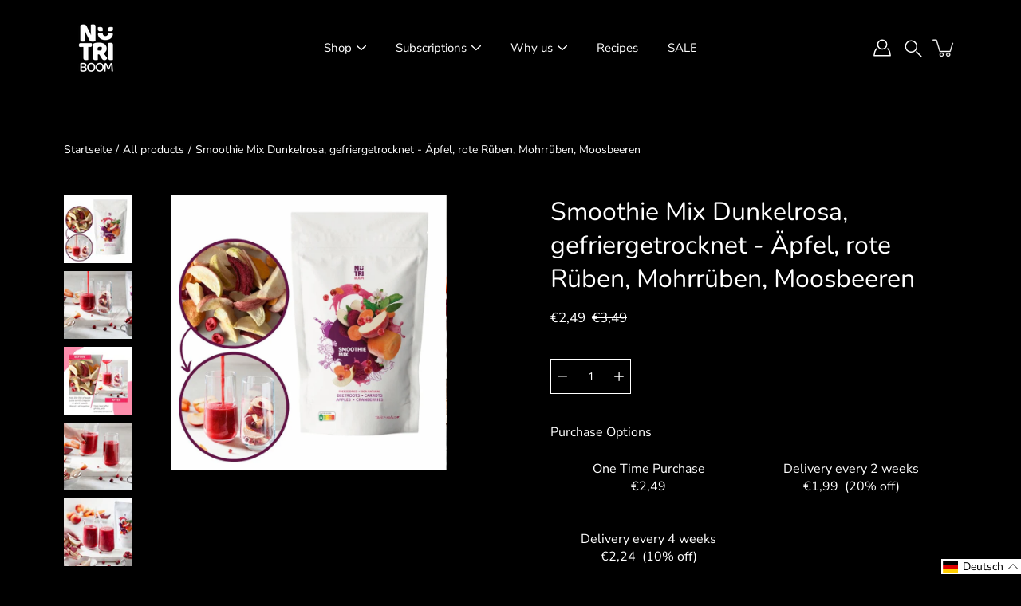

--- FILE ---
content_type: text/html; charset=utf-8
request_url: https://nutriboom.eu/de/products/freeze-dried-smoothie-mix-dark-pink-beetroots-apples-carrots-cranberries
body_size: 68895
content:
<!doctype html>
<html class="no-js no-touch" lang="de">
<head>
    <meta charset="utf-8">
  <meta http-equiv='X-UA-Compatible' content='IE=edge'>
  <meta name="viewport" content="width=device-width, height=device-height, initial-scale=1.0, minimum-scale=1.0">
  <link rel="canonical" href="https://nutriboom.eu/de/products/freeze-dried-smoothie-mix-dark-pink-beetroots-apples-carrots-cranberries">
  <link rel="preconnect" href="https://cdn.shopify.com" crossorigin>
  <!-- ======================= Modular Theme V5.0.0 ========================= --><link rel="preconnect" href="https://fonts.shopifycdn.com" crossorigin><link rel="preload" as="font" href="//nutriboom.eu/cdn/fonts/nunito_sans/nunitosans_n4.0276fe080df0ca4e6a22d9cb55aed3ed5ba6b1da.woff2" type="font/woff2" crossorigin><link rel="preload" as="font" href="//nutriboom.eu/cdn/fonts/nunito/nunito_n4.fc49103dc396b42cae9460289072d384b6c6eb63.woff2" type="font/woff2" crossorigin><link rel="preload" as="image" href="//nutriboom.eu/cdn/shop/t/25/assets/loading.svg?v=25500050876666789991754056303">

  <link href="//nutriboom.eu/cdn/shop/t/25/assets/theme.css?v=179292982392307446131754056303" as="style" rel="preload">
  <link href="//nutriboom.eu/cdn/shop/t/25/assets/vendor.js?v=128361262246776507581754056303" as="script" rel="preload">
  <link href="//nutriboom.eu/cdn/shop/t/25/assets/theme.js?v=174571903013985094181754056303" as="script" rel="preload">


  <title>Smoothie Mix Dunkelrosa, gefriergetrocknet - Äpfel, rote Rüben, Mohrrü &ndash; NutriBoom</title><link rel="shortcut icon" href="//nutriboom.eu/cdn/shop/files/Logo_NB_mazais-Magenta-BG_32x32.jpg?v=1614405918" type="image/png"><meta name="description" content="Champion smoothie blend by NutriBoom: a nutrient-rich mix of freeze-dried apples, beetroots, carrots, and cranberries. Packed with antioxidants, vitamins, and fiber for energy and immune support. Just add juice or milk. Perfect for a healthy, quick meal. Shop now on NutriBoom!"><!-- /snippets/social-meta-tags.liquid -->

<meta property="og:site_name" content="NutriBoom">
<meta property="og:url" content="https://nutriboom.eu/de/products/freeze-dried-smoothie-mix-dark-pink-beetroots-apples-carrots-cranberries">
<meta property="og:title" content="Smoothie Mix Dunkelrosa, gefriergetrocknet - Äpfel, rote Rüben, Mohrrü">
<meta property="og:type" content="product">
<meta property="og:description" content="Champion smoothie blend by NutriBoom: a nutrient-rich mix of freeze-dried apples, beetroots, carrots, and cranberries. Packed with antioxidants, vitamins, and fiber for energy and immune support. Just add juice or milk. Perfect for a healthy, quick meal. Shop now on NutriBoom!"><meta property="og:image" content="http://nutriboom.eu/cdn/shop/files/smoothie-blend-champion-from-freeze-dried-apples-carrots-beetroots-cranberries-nutriboom-healthy-tasty-weight-loss-natural-clean-label1-1.jpg?v=1717767540">
  <meta property="og:image:secure_url" content="https://nutriboom.eu/cdn/shop/files/smoothie-blend-champion-from-freeze-dried-apples-carrots-beetroots-cranberries-nutriboom-healthy-tasty-weight-loss-natural-clean-label1-1.jpg?v=1717767540">
  <meta property="og:image:width" content="1080">
  <meta property="og:image:height" content="1080"><meta property="og:price:amount" content="2,49">
  <meta property="og:price:currency" content="EUR"><meta name="twitter:card" content="summary_large_image">
<meta name="twitter:title" content="Smoothie Mix Dunkelrosa, gefriergetrocknet - Äpfel, rote Rüben, Mohrrü">
<meta name="twitter:description" content="Champion smoothie blend by NutriBoom: a nutrient-rich mix of freeze-dried apples, beetroots, carrots, and cranberries. Packed with antioxidants, vitamins, and fiber for energy and immune support. Just add juice or milk. Perfect for a healthy, quick meal. Shop now on NutriBoom!"><style data-shopify>@font-face {
  font-family: Nunito;
  font-weight: 400;
  font-style: normal;
  font-display: swap;
  src: url("//nutriboom.eu/cdn/fonts/nunito/nunito_n4.fc49103dc396b42cae9460289072d384b6c6eb63.woff2") format("woff2"),
       url("//nutriboom.eu/cdn/fonts/nunito/nunito_n4.5d26d13beeac3116db2479e64986cdeea4c8fbdd.woff") format("woff");
}

    @font-face {
  font-family: "Nunito Sans";
  font-weight: 400;
  font-style: normal;
  font-display: swap;
  src: url("//nutriboom.eu/cdn/fonts/nunito_sans/nunitosans_n4.0276fe080df0ca4e6a22d9cb55aed3ed5ba6b1da.woff2") format("woff2"),
       url("//nutriboom.eu/cdn/fonts/nunito_sans/nunitosans_n4.b4964bee2f5e7fd9c3826447e73afe2baad607b7.woff") format("woff");
}

    @font-face {
  font-family: Poppins;
  font-weight: 400;
  font-style: normal;
  font-display: swap;
  src: url("//nutriboom.eu/cdn/fonts/poppins/poppins_n4.0ba78fa5af9b0e1a374041b3ceaadf0a43b41362.woff2") format("woff2"),
       url("//nutriboom.eu/cdn/fonts/poppins/poppins_n4.214741a72ff2596839fc9760ee7a770386cf16ca.woff") format("woff");
}


    
      @font-face {
  font-family: Nunito;
  font-weight: 700;
  font-style: normal;
  font-display: swap;
  src: url("//nutriboom.eu/cdn/fonts/nunito/nunito_n7.37cf9b8cf43b3322f7e6e13ad2aad62ab5dc9109.woff2") format("woff2"),
       url("//nutriboom.eu/cdn/fonts/nunito/nunito_n7.45cfcfadc6630011252d54d5f5a2c7c98f60d5de.woff") format("woff");
}

    

    
      @font-face {
  font-family: "Nunito Sans";
  font-weight: 700;
  font-style: normal;
  font-display: swap;
  src: url("//nutriboom.eu/cdn/fonts/nunito_sans/nunitosans_n7.25d963ed46da26098ebeab731e90d8802d989fa5.woff2") format("woff2"),
       url("//nutriboom.eu/cdn/fonts/nunito_sans/nunitosans_n7.d32e3219b3d2ec82285d3027bd673efc61a996c8.woff") format("woff");
}

    

    
      @font-face {
  font-family: "Nunito Sans";
  font-weight: 400;
  font-style: italic;
  font-display: swap;
  src: url("//nutriboom.eu/cdn/fonts/nunito_sans/nunitosans_i4.6e408730afac1484cf297c30b0e67c86d17fc586.woff2") format("woff2"),
       url("//nutriboom.eu/cdn/fonts/nunito_sans/nunitosans_i4.c9b6dcbfa43622b39a5990002775a8381942ae38.woff") format("woff");
}

    

    
      @font-face {
  font-family: "Nunito Sans";
  font-weight: 700;
  font-style: italic;
  font-display: swap;
  src: url("//nutriboom.eu/cdn/fonts/nunito_sans/nunitosans_i7.8c1124729eec046a321e2424b2acf328c2c12139.woff2") format("woff2"),
       url("//nutriboom.eu/cdn/fonts/nunito_sans/nunitosans_i7.af4cda04357273e0996d21184432bcb14651a64d.woff") format("woff");
}

    
</style><style data-shopify>:root {
  --COLOR-BACKGROUND: #000000;
  --COLOR-BACKGROUND-ACCENT: #0d0d0d;
  --COLOR-BACKGROUND-ALPHA-25: rgba(0, 0, 0, 0.25);
  --COLOR-BACKGROUND-ALPHA-35: rgba(0, 0, 0, 0.35);
  --COLOR-BACKGROUND-ALPHA-60: rgba(0, 0, 0, 0.6);
  --COLOR-BACKGROUND-OVERLAY: rgba(0, 0, 0, 0.9);
  --COLOR-BACKGROUND-TABLE-HEADER: #808080;
  --COLOR-HEADING: #ffffff;
  --COLOR-TEXT: #ffffff;
  --COLOR-TEXT-DARK: #d9d9d9;
  --COLOR-TEXT-LIGHT: #b3b3b3;
  --COLOR-TEXT-ALPHA-5: rgba(255, 255, 255, 0.05);
  --COLOR-TEXT-ALPHA-8: rgba(255, 255, 255, 0.08);
  --COLOR-TEXT-ALPHA-10: rgba(255, 255, 255, 0.1);
  --COLOR-TEXT-ALPHA-25: rgba(255, 255, 255, 0.25);
  --COLOR-TEXT-ALPHA-30: rgba(255, 255, 255, 0.3);
  --COLOR-TEXT-ALPHA-55: rgba(255, 255, 255, 0.55);
  --COLOR-TEXT-ALPHA-60: rgba(255, 255, 255, 0.6);
  --COLOR-LABEL: rgba(255, 255, 255, 0.8);
  --COLOR-INPUT-PLACEHOLDER: rgba(255, 255, 255, 0.5);
  --COLOR-CART-TEXT: rgba(255, 255, 255, 0.6);
  --COLOR-BORDER: #ffffff;
  --COLOR-BORDER-ALPHA-8: rgba(255, 255, 255, 0.08);
  --COLOR-BORDER-DARK: #a6a6a6;
  --COLOR-ERROR-TEXT: #d02e2e;
  --COLOR-ERROR-BG: rgba(208, 46, 46, 0.05);
  --COLOR-ERROR-BORDER: rgba(208, 46, 46, 0.25);
  --COLOR-BADGE-TEXT: #fff;
  --COLOR-BADGE-BG: #4e3260;
  --COLOR-SEARCH-OVERLAY: rgba(51, 51, 51, 0.5);

  --RADIUS: 0px;
  

  /* === Button General ===*/
  --BTN-FONT-STACK: Poppins, sans-serif;
  --BTN-FONT-WEIGHT: 400;
  --BTN-FONT-STYLE: normal;
  --BTN-FONT-SIZE: 16px;

  --BTN-LETTER-SPACING: 0.025em;
  --BTN-UPPERCASE: none;

  /* === Button Primary ===*/
  --BTN-PRIMARY-BORDER-COLOR: #000;
  --BTN-PRIMARY-BG-COLOR: #ef2b60;
  --BTN-PRIMARY-TEXT-COLOR: #fff;

  
  
    --BTN-PRIMARY-BG-COLOR-BRIGHTER: #d71046;
  

  /* === Button Secondary ===*/
  --BTN-SECONDARY-BORDER-COLOR: #212121;
  --BTN-SECONDARY-BG-COLOR: #ffffff;
  --BTN-SECONDARY-TEXT-COLOR: #212121;

  
  
    --BTN-SECONDARY-BG-COLOR-BRIGHTER: #e6e6e6;
  

  /* === Button White ===*/
  --TEXT-BTN-BORDER-WHITE: #fff;
  --TEXT-BTN-BG-WHITE: #fff;
  --TEXT-BTN-WHITE: #000;
  --TEXT-BTN-BG-WHITE-BRIGHTER: #e6e6e6;

  /* === Button Black ===*/
  --TEXT-BTN-BG-BLACK: #000;
  --TEXT-BTN-BORDER-BLACK: #000;
  --TEXT-BTN-BLACK: #fff;
  --TEXT-BTN-BG-BLACK-BRIGHTER: #333333;

  --COLOR-TAG-SAVING: #ef2b60;

  --COLOR-WHITE: #fff;
  --COLOR-BLACK: #000;

  --BODY-LETTER-SPACING: 0px;
  --HEADING-LETTER-SPACING: 0px;
  --NAV-LETTER-SPACING: 0px;

  --BODY-FONT-FAMILY: "Nunito Sans", sans-serif;
  --HEADING-FONT-FAMILY: Nunito, sans-serif;
  --NAV-FONT-FAMILY: "Nunito Sans", sans-serif;

  --BODY-FONT-WEIGHT: 400;
  --HEADING-FONT-WEIGHT: 400;
  --NAV-FONT-WEIGHT: 400;

  --BODY-FONT-STYLE: normal;
  --HEADING-FONT-STYLE: normal;
  --NAV-FONT-STYLE: normal;

  --BODY-FONT-WEIGHT-MEDIUM: 400;
  --BODY-FONT-WEIGHT-BOLD: 500;
  --NAV-FONT-WEIGHT-MEDIUM: 400;
  --NAV-FONT-WEIGHT-BOLD: 500;

  --HEADING-FONT-WEIGHT-BOLD: 500;

  --FONT-ADJUST-BODY: 1.0;
  --FONT-ADJUST-HEADING: 1.0;
  --FONT-ADJUST-NAV: 1.0;

  --IMAGE-SIZE: cover;
  --IMAGE-ASPECT-RATIO: 1;
  --IMAGE-ASPECT-RATIO-PADDING: 100%;

  --PRODUCT-COLUMNS: 4;--COLUMNS: 2;
  --COLUMNS-MEDIUM: 2;
  --COLUMNS-SMALL: 1;
  --COLUMNS-MOBILE: 1;

  --icon-loading: url( "//nutriboom.eu/cdn/shop/t/25/assets/loading.svg?v=25500050876666789991754056303" );
  --icon-zoom-in: url( "//nutriboom.eu/cdn/shop/t/25/assets/icon-zoom-in.svg?v=66463440030260818311754056303" );
  --icon-zoom-out: url( "//nutriboom.eu/cdn/shop/t/25/assets/icon-zoom-out.svg?v=19447117299412374421754056303" );

  --header-height: 120px;
  --header-initial-height: 120px;
  --scrollbar-width: 0px;
  --collection-featured-block-height: none;

  /* font size x line height + top/bottom paddings */
  --announcement-height-default: calc(0.8rem * var(--FONT-ADJUST-BODY) * 1.5 + 14px);
  --announcement-height-desktop: 0px;
  --announcement-height-mobile: 0px;

  
  --color-placeholder-bg: #ABA9A9;
  --color-placeholder-fill: rgba(246, 247, 255, 0.3);

  --swatch-size: 22px;

  
  --overlay-color: #000;
  --overlay-opacity: 0;

  
  --gutter: 10px;
  --gap: 10px;
  --outer: 10px;
  --outer-offset: calc(var(--outer) * -1);

  
  --move-offset: 20px;

  
  --PARALLAX-STRENGTH-MIN: 110.0%;
  --PARALLAX-STRENGTH-MAX: 120.0%;

  
  --PI: 3.14159265358979
}</style><link href="//nutriboom.eu/cdn/shop/t/25/assets/theme.css?v=179292982392307446131754056303" rel="stylesheet" type="text/css" media="all" /><script type="text/javascript">
    if (window.MSInputMethodContext && document.documentMode) {
      var scripts = document.getElementsByTagName('script')[0];
      var polyfill = document.createElement("script");
      polyfill.defer = true;
      polyfill.src = "//nutriboom.eu/cdn/shop/t/25/assets/ie11.js?v=144489047535103983231754056303";

      scripts.parentNode.insertBefore(polyfill, scripts);
    } else {
      document.documentElement.className = document.documentElement.className.replace('no-js', 'js');
    }

    let root = '/de';
    if (root[root.length - 1] !== '/') {
      root = `${root}/`;
    }

    window.theme = {
      info: {
        name: 'Modular'
      },
      version: '5.0.0',
      routes: {
        root: root,
        search_url: "\/de\/search",
        cart_url: "\/de\/cart",
        product_recommendations_url: "\/de\/recommendations\/products",
        predictive_search_url: '/de/search/suggest',
      },
      assets: {
        photoswipe: '//nutriboom.eu/cdn/shop/t/25/assets/photoswipe.js?v=114544845719583953841754056303',
        smoothscroll: '//nutriboom.eu/cdn/shop/t/25/assets/smoothscroll.js?v=37906625415260927261754056303',
        no_image: "//nutriboom.eu/cdn/shopifycloud/storefront/assets/no-image-2048-a2addb12_1024x.gif",
        blank: "\/\/nutriboom.eu\/cdn\/shop\/t\/25\/assets\/blank_1x1.gif?v=50849316544257392421754056303",
        swatches: '//nutriboom.eu/cdn/shop/t/25/assets/swatches.json?v=153762849283573572451754056303',
        base: "//nutriboom.eu/cdn/shop/t/25/assets/",
        image: '//nutriboom.eu/cdn/shop/t/25/assets/image.png?v=2489',
      },
      translations: {
        add_to_cart: "In den Warenkorb legen",
        form_submit: "In den Warenkorb legen",
        form_submit_error: "Sorry!",
        on_sale: "Verkauf",
        pre_order: "Vorbestellen",
        sold_out: "Ausverkauft",
        unavailable: "Nicht mehr verfügbar",
        from: "Ab",
        no_results: "Keine Ergebnisse gefunden für “{{ terms }}”. Überprüfen Sie die Schreibweise oder verwenden Sie ein anderes Wort oder einen anderen Satz.",
        free: "Kostenlos",
        color: ["Farben"],
        delete_confirm: "Are you sure you wish to delete this address?",
      },
      icons: {
        arrowNavSlider: 'M0.0776563715,49.6974826 L0.0776563715,50.3266624 C0.0882978908,50.4524827 0.146435015,50.5626537 0.234305795,50.6407437 C0.234697028,50.7982538 0.39181593,50.7982538 0.39181593,50.9556075 C0.39181593,51.1129611 0.548934833,51.1127264 0.548934833,51.27008 C0.636101395,51.27008 0.706053735,51.3405018 0.706053735,51.4271989 L36.3981789,88.377449 C36.9898787,88.9427015 37.7935482,89.2908983 38.6778897,89.2908983 C39.5622313,89.2908983 40.3661354,88.9429363 40.9590089,88.3761189 C41.5534473,87.8297238 41.9253528,87.0464767 41.9253528,86.1759065 C41.9253528,85.3053363 41.5534473,84.5227934 40.9597131,83.9766331 L10.297036,52.0652206 L96.9330092,52.8421298 C98.6696895,52.8421298 100.077578,51.4342411 100.077578,49.6975608 C100.077578,47.9608805 98.6696895,46.5529919 96.9330092,46.5529919 L10.297036,46.5529919 L40.9578352,15.4206794 C41.4680804,14.8636428 41.7811445,14.1180323 41.7811445,13.299496 C41.7811445,12.4018526 41.4053267,11.5926276 40.8022812,11.0197852 C40.2533823,10.422843 39.4701352,10.0509375 38.599565,10.0509375 C37.7289948,10.0509375 36.9464519,10.422843 36.4002916,11.0165771 L36.3981007,11.018768 L0.863172638,47.1829542 C0.863172638,47.3400731 0.863172638,47.3400731 0.706053735,47.4974267 C0.618887173,47.4974267 0.548934833,47.5678485 0.548934833,47.6545456 C0.548934833,47.8116645 0.39181593,47.8116645 0.39181593,47.9690181 L0.234697028,47.9690181 L0.234697028,48.2834907 C0.146356768,48.3619719 0.0882196443,48.4723777 0.077578125,48.5964766 L0.077578125,49.6984215 L0.0776563715,49.6974826 Z',
      },
      settings: {
        enableAcceptTerms: true,
        enableAjaxCart: false,
        enablePaymentButton: true,
        enableVideoLooping: false,
        showQuickView: true,
        showQuantity: true,
        imageBackgroundSize: "cover",
        hoverImage: true,
        savingBadgeType: "percentage",
        showBadge: true,
        showSoldBadge: true,
        showSavingBadge: true,
        quickButton: null,
        currencyCodeEnable: false,
        moneyFormat: false ? "€{{amount_with_comma_separator}} EUR" : "€{{amount_with_comma_separator}}",
        swatchesType: "theme",
      },
      moneyWithoutCurrencyFormat: "€{{amount_with_comma_separator}}",
      moneyWithCurrencyFormat: "€{{amount_with_comma_separator}} EUR",
      strings: {
        saving_badge: "Sparen Sie {{ discount }}",
        saving_up_to_badge: "Sparen Sie bis zu {{ discount }}",
      }
    };

    window.slate = window.slate || {};

    if (window.performance) {
      window.performance.mark('init');
    } else {
      window.fastNetworkAndCPU = false;
    }
  </script>

  <!-- Shopify app scripts =========================================================== --><!-- Theme Javascript ============================================================== -->
  <script src="//nutriboom.eu/cdn/shop/t/25/assets/vendor.js?v=128361262246776507581754056303" defer></script>
  <script src="//nutriboom.eu/cdn/shop/t/25/assets/theme.js?v=174571903013985094181754056303" defer></script><script>window.performance && window.performance.mark && window.performance.mark('shopify.content_for_header.start');</script><meta name="google-site-verification" content="iFt2lUkLtFdlgLHaYKqoXFcVzMbQs-4uGMuObTfulIg">
<meta name="facebook-domain-verification" content="bdf015itiat46z571cjaghsl7cs1kc">
<meta name="facebook-domain-verification" content="p2b6ih1nim2w1bjovn3ko8qkugt7ad">
<meta name="facebook-domain-verification" content="e06g56gxnsgwc5brrx8o5jnj2v1mxr">
<meta id="shopify-digital-wallet" name="shopify-digital-wallet" content="/54449668279/digital_wallets/dialog">
<link rel="alternate" hreflang="x-default" href="https://nutriboom.eu/products/freeze-dried-smoothie-mix-dark-pink-beetroots-apples-carrots-cranberries">
<link rel="alternate" hreflang="en" href="https://nutriboom.eu/products/freeze-dried-smoothie-mix-dark-pink-beetroots-apples-carrots-cranberries">
<link rel="alternate" hreflang="lv" href="https://nutriboom.eu/lv/products/freeze-dried-smoothie-mix-dark-pink-beetroots-apples-carrots-cranberries">
<link rel="alternate" hreflang="de" href="https://nutriboom.eu/de/products/freeze-dried-smoothie-mix-dark-pink-beetroots-apples-carrots-cranberries">
<link rel="alternate" hreflang="en-EE" href="https://nutriboom.eu/en-ee/products/freeze-dried-smoothie-mix-dark-pink-beetroots-apples-carrots-cranberries">
<link rel="alternate" hreflang="en-LT" href="http://nutriboom.lt/products/freeze-dried-smoothie-mix-dark-pink-beetroots-apples-carrots-cranberries">
<link rel="alternate" type="application/json+oembed" href="https://nutriboom.eu/de/products/freeze-dried-smoothie-mix-dark-pink-beetroots-apples-carrots-cranberries.oembed">
<script async="async" src="/checkouts/internal/preloads.js?locale=de-LV"></script>
<script id="shopify-features" type="application/json">{"accessToken":"2bf8ba6db3806986403c7c011e295878","betas":["rich-media-storefront-analytics"],"domain":"nutriboom.eu","predictiveSearch":true,"shopId":54449668279,"locale":"de"}</script>
<script>var Shopify = Shopify || {};
Shopify.shop = "nutriboom-snacks.myshopify.com";
Shopify.locale = "de";
Shopify.currency = {"active":"EUR","rate":"1.0"};
Shopify.country = "LV";
Shopify.theme = {"name":"Theme version 5.0.0","id":185281970514,"schema_name":"Modular","schema_version":"5.0.0","theme_store_id":849,"role":"main"};
Shopify.theme.handle = "null";
Shopify.theme.style = {"id":null,"handle":null};
Shopify.cdnHost = "nutriboom.eu/cdn";
Shopify.routes = Shopify.routes || {};
Shopify.routes.root = "/de/";</script>
<script type="module">!function(o){(o.Shopify=o.Shopify||{}).modules=!0}(window);</script>
<script>!function(o){function n(){var o=[];function n(){o.push(Array.prototype.slice.apply(arguments))}return n.q=o,n}var t=o.Shopify=o.Shopify||{};t.loadFeatures=n(),t.autoloadFeatures=n()}(window);</script>
<script id="shop-js-analytics" type="application/json">{"pageType":"product"}</script>
<script defer="defer" async type="module" src="//nutriboom.eu/cdn/shopifycloud/shop-js/modules/v2/client.init-shop-cart-sync_e98Ab_XN.de.esm.js"></script>
<script defer="defer" async type="module" src="//nutriboom.eu/cdn/shopifycloud/shop-js/modules/v2/chunk.common_Pcw9EP95.esm.js"></script>
<script defer="defer" async type="module" src="//nutriboom.eu/cdn/shopifycloud/shop-js/modules/v2/chunk.modal_CzmY4ZhL.esm.js"></script>
<script type="module">
  await import("//nutriboom.eu/cdn/shopifycloud/shop-js/modules/v2/client.init-shop-cart-sync_e98Ab_XN.de.esm.js");
await import("//nutriboom.eu/cdn/shopifycloud/shop-js/modules/v2/chunk.common_Pcw9EP95.esm.js");
await import("//nutriboom.eu/cdn/shopifycloud/shop-js/modules/v2/chunk.modal_CzmY4ZhL.esm.js");

  window.Shopify.SignInWithShop?.initShopCartSync?.({"fedCMEnabled":true,"windoidEnabled":true});

</script>
<script>(function() {
  var isLoaded = false;
  function asyncLoad() {
    if (isLoaded) return;
    isLoaded = true;
    var urls = ["https:\/\/cdn.provesrc.com\/provesrc.js?apiKey=eyJhbGciOiJIUzI1NiIsInR5cCI6IkpXVCJ9.eyJhY2NvdW50SWQiOiI2MjA4Zjk5NmZjODJmYjJjZWZjNzM5MWMiLCJpYXQiOjE2NDQ3NTUzNTB9.gBm2D4ynTWN6ozEZvzhj80vtq4H2rfQCzF1zUU_exnw\u0026shop=nutriboom-snacks.myshopify.com","https:\/\/production.parcely.app\/cartV2.js?shop=nutriboom-snacks.myshopify.com"];
    for (var i = 0; i < urls.length; i++) {
      var s = document.createElement('script');
      s.type = 'text/javascript';
      s.async = true;
      s.src = urls[i];
      var x = document.getElementsByTagName('script')[0];
      x.parentNode.insertBefore(s, x);
    }
  };
  if(window.attachEvent) {
    window.attachEvent('onload', asyncLoad);
  } else {
    window.addEventListener('load', asyncLoad, false);
  }
})();</script>
<script id="__st">var __st={"a":54449668279,"offset":7200,"reqid":"e52bc553-6f87-4e9f-9682-4021dbc6342b-1769529842","pageurl":"nutriboom.eu\/de\/products\/freeze-dried-smoothie-mix-dark-pink-beetroots-apples-carrots-cranberries","u":"0bba75363d54","p":"product","rtyp":"product","rid":6780209791159};</script>
<script>window.ShopifyPaypalV4VisibilityTracking = true;</script>
<script id="captcha-bootstrap">!function(){'use strict';const t='contact',e='account',n='new_comment',o=[[t,t],['blogs',n],['comments',n],[t,'customer']],c=[[e,'customer_login'],[e,'guest_login'],[e,'recover_customer_password'],[e,'create_customer']],r=t=>t.map((([t,e])=>`form[action*='/${t}']:not([data-nocaptcha='true']) input[name='form_type'][value='${e}']`)).join(','),a=t=>()=>t?[...document.querySelectorAll(t)].map((t=>t.form)):[];function s(){const t=[...o],e=r(t);return a(e)}const i='password',u='form_key',d=['recaptcha-v3-token','g-recaptcha-response','h-captcha-response',i],f=()=>{try{return window.sessionStorage}catch{return}},m='__shopify_v',_=t=>t.elements[u];function p(t,e,n=!1){try{const o=window.sessionStorage,c=JSON.parse(o.getItem(e)),{data:r}=function(t){const{data:e,action:n}=t;return t[m]||n?{data:e,action:n}:{data:t,action:n}}(c);for(const[e,n]of Object.entries(r))t.elements[e]&&(t.elements[e].value=n);n&&o.removeItem(e)}catch(o){console.error('form repopulation failed',{error:o})}}const l='form_type',E='cptcha';function T(t){t.dataset[E]=!0}const w=window,h=w.document,L='Shopify',v='ce_forms',y='captcha';let A=!1;((t,e)=>{const n=(g='f06e6c50-85a8-45c8-87d0-21a2b65856fe',I='https://cdn.shopify.com/shopifycloud/storefront-forms-hcaptcha/ce_storefront_forms_captcha_hcaptcha.v1.5.2.iife.js',D={infoText:'Durch hCaptcha geschützt',privacyText:'Datenschutz',termsText:'Allgemeine Geschäftsbedingungen'},(t,e,n)=>{const o=w[L][v],c=o.bindForm;if(c)return c(t,g,e,D).then(n);var r;o.q.push([[t,g,e,D],n]),r=I,A||(h.body.append(Object.assign(h.createElement('script'),{id:'captcha-provider',async:!0,src:r})),A=!0)});var g,I,D;w[L]=w[L]||{},w[L][v]=w[L][v]||{},w[L][v].q=[],w[L][y]=w[L][y]||{},w[L][y].protect=function(t,e){n(t,void 0,e),T(t)},Object.freeze(w[L][y]),function(t,e,n,w,h,L){const[v,y,A,g]=function(t,e,n){const i=e?o:[],u=t?c:[],d=[...i,...u],f=r(d),m=r(i),_=r(d.filter((([t,e])=>n.includes(e))));return[a(f),a(m),a(_),s()]}(w,h,L),I=t=>{const e=t.target;return e instanceof HTMLFormElement?e:e&&e.form},D=t=>v().includes(t);t.addEventListener('submit',(t=>{const e=I(t);if(!e)return;const n=D(e)&&!e.dataset.hcaptchaBound&&!e.dataset.recaptchaBound,o=_(e),c=g().includes(e)&&(!o||!o.value);(n||c)&&t.preventDefault(),c&&!n&&(function(t){try{if(!f())return;!function(t){const e=f();if(!e)return;const n=_(t);if(!n)return;const o=n.value;o&&e.removeItem(o)}(t);const e=Array.from(Array(32),(()=>Math.random().toString(36)[2])).join('');!function(t,e){_(t)||t.append(Object.assign(document.createElement('input'),{type:'hidden',name:u})),t.elements[u].value=e}(t,e),function(t,e){const n=f();if(!n)return;const o=[...t.querySelectorAll(`input[type='${i}']`)].map((({name:t})=>t)),c=[...d,...o],r={};for(const[a,s]of new FormData(t).entries())c.includes(a)||(r[a]=s);n.setItem(e,JSON.stringify({[m]:1,action:t.action,data:r}))}(t,e)}catch(e){console.error('failed to persist form',e)}}(e),e.submit())}));const S=(t,e)=>{t&&!t.dataset[E]&&(n(t,e.some((e=>e===t))),T(t))};for(const o of['focusin','change'])t.addEventListener(o,(t=>{const e=I(t);D(e)&&S(e,y())}));const B=e.get('form_key'),M=e.get(l),P=B&&M;t.addEventListener('DOMContentLoaded',(()=>{const t=y();if(P)for(const e of t)e.elements[l].value===M&&p(e,B);[...new Set([...A(),...v().filter((t=>'true'===t.dataset.shopifyCaptcha))])].forEach((e=>S(e,t)))}))}(h,new URLSearchParams(w.location.search),n,t,e,['guest_login'])})(!0,!0)}();</script>
<script integrity="sha256-4kQ18oKyAcykRKYeNunJcIwy7WH5gtpwJnB7kiuLZ1E=" data-source-attribution="shopify.loadfeatures" defer="defer" src="//nutriboom.eu/cdn/shopifycloud/storefront/assets/storefront/load_feature-a0a9edcb.js" crossorigin="anonymous"></script>
<script data-source-attribution="shopify.dynamic_checkout.dynamic.init">var Shopify=Shopify||{};Shopify.PaymentButton=Shopify.PaymentButton||{isStorefrontPortableWallets:!0,init:function(){window.Shopify.PaymentButton.init=function(){};var t=document.createElement("script");t.src="https://nutriboom.eu/cdn/shopifycloud/portable-wallets/latest/portable-wallets.de.js",t.type="module",document.head.appendChild(t)}};
</script>
<script data-source-attribution="shopify.dynamic_checkout.buyer_consent">
  function portableWalletsHideBuyerConsent(e){var t=document.getElementById("shopify-buyer-consent"),n=document.getElementById("shopify-subscription-policy-button");t&&n&&(t.classList.add("hidden"),t.setAttribute("aria-hidden","true"),n.removeEventListener("click",e))}function portableWalletsShowBuyerConsent(e){var t=document.getElementById("shopify-buyer-consent"),n=document.getElementById("shopify-subscription-policy-button");t&&n&&(t.classList.remove("hidden"),t.removeAttribute("aria-hidden"),n.addEventListener("click",e))}window.Shopify?.PaymentButton&&(window.Shopify.PaymentButton.hideBuyerConsent=portableWalletsHideBuyerConsent,window.Shopify.PaymentButton.showBuyerConsent=portableWalletsShowBuyerConsent);
</script>
<script data-source-attribution="shopify.dynamic_checkout.cart.bootstrap">document.addEventListener("DOMContentLoaded",(function(){function t(){return document.querySelector("shopify-accelerated-checkout-cart, shopify-accelerated-checkout")}if(t())Shopify.PaymentButton.init();else{new MutationObserver((function(e,n){t()&&(Shopify.PaymentButton.init(),n.disconnect())})).observe(document.body,{childList:!0,subtree:!0})}}));
</script>
<script id='scb4127' type='text/javascript' async='' src='https://nutriboom.eu/cdn/shopifycloud/privacy-banner/storefront-banner.js'></script><link id="shopify-accelerated-checkout-styles" rel="stylesheet" media="screen" href="https://nutriboom.eu/cdn/shopifycloud/portable-wallets/latest/accelerated-checkout-backwards-compat.css" crossorigin="anonymous">
<style id="shopify-accelerated-checkout-cart">
        #shopify-buyer-consent {
  margin-top: 1em;
  display: inline-block;
  width: 100%;
}

#shopify-buyer-consent.hidden {
  display: none;
}

#shopify-subscription-policy-button {
  background: none;
  border: none;
  padding: 0;
  text-decoration: underline;
  font-size: inherit;
  cursor: pointer;
}

#shopify-subscription-policy-button::before {
  box-shadow: none;
}

      </style>

<script>window.performance && window.performance.mark && window.performance.mark('shopify.content_for_header.end');</script>
<!-- BEGIN app block: shopify://apps/langify/blocks/langify/b50c2edb-8c63-4e36-9e7c-a7fdd62ddb8f --><!-- BEGIN app snippet: ly-switcher-factory -->




<style>
  .ly-switcher-wrapper.ly-hide, .ly-recommendation.ly-hide, .ly-recommendation .ly-submit-btn {
    display: none !important;
  }

  #ly-switcher-factory-template {
    display: none;
  }


  
</style>


<template id="ly-switcher-factory-template">
<div data-breakpoint="" class="ly-switcher-wrapper ly-breakpoint-1 fixed bottom_right ly-hide" style="font-size: 14px; margin: 0px 0px; "><div data-dropup="false" onclick="langify.switcher.toggleSwitcherOpen(this)" class="ly-languages-switcher ly-custom-dropdown-switcher ly-bright-theme" style=" margin: 0px 0px;">
          <span role="button" tabindex="0" aria-label="Selected language: Deutsch" aria-expanded="false" aria-controls="languagesSwitcherList-1" class="ly-custom-dropdown-current" style="background: #ffffff; color: #000000;  "><i class="ly-icon ly-flag-icon ly-flag-icon-de de "></i><span class="ly-custom-dropdown-current-inner ly-custom-dropdown-current-inner-text">Deutsch
</span>
<div aria-hidden="true" class="ly-arrow ly-arrow-black stroke" style="vertical-align: middle; width: 14.0px; height: 14.0px;">
        <svg xmlns="http://www.w3.org/2000/svg" viewBox="0 0 14.0 14.0" height="14.0px" width="14.0px" style="position: absolute;">
          <path d="M1 4.5 L7.0 10.5 L13.0 4.5" fill="transparent" stroke="#000000" stroke-width="1px"/>
        </svg>
      </div>
          </span>
          <ul id="languagesSwitcherList-1" role="list" class="ly-custom-dropdown-list ly-is-open ly-bright-theme" style="background: #ffffff; color: #000000; "><li key="en" style="color: #000000;  margin: 0px 0px;" tabindex="-1">
                  <a class="ly-custom-dropdown-list-element ly-languages-switcher-link ly-bright-theme"
                    href="#"
                      data-language-code="en" 
                    
                    data-ly-locked="true" rel="nofollow"><i class="ly-icon ly-flag-icon ly-flag-icon-en"></i><span class="ly-custom-dropdown-list-element-right">Englisch</span></a>
                </li><li key="lv" style="color: #000000;  margin: 0px 0px;" tabindex="-1">
                  <a class="ly-custom-dropdown-list-element ly-languages-switcher-link ly-bright-theme"
                    href="#"
                      data-language-code="lv" 
                    
                    data-ly-locked="true" rel="nofollow"><i class="ly-icon ly-flag-icon ly-flag-icon-lv"></i><span class="ly-custom-dropdown-list-element-right">Lettisch</span></a>
                </li><li key="de" style="color: #000000;  margin: 0px 0px;" tabindex="-1">
                  <a class="ly-custom-dropdown-list-element ly-languages-switcher-link ly-bright-theme"
                    href="#"
                      data-language-code="de" 
                    
                    data-ly-locked="true" rel="nofollow"><i class="ly-icon ly-flag-icon ly-flag-icon-de"></i><span class="ly-custom-dropdown-list-element-right">Deutsch</span></a>
                </li></ul>
        </div></div>
</template><link rel="preload stylesheet" href="https://cdn.shopify.com/extensions/019a5e5e-a484-720d-b1ab-d37a963e7bba/extension-langify-79/assets/langify-flags.css" as="style" media="print" onload="this.media='all'; this.onload=null;"><!-- END app snippet -->

<script>
  var langify = window.langify || {};
  var customContents = {};
  var customContents_image = {};
  var langifySettingsOverwrites = {};
  var defaultSettings = {
    debug: false,               // BOOL : Enable/disable console logs
    observe: true,              // BOOL : Enable/disable the entire mutation observer (off switch)
    observeLinks: false,
    observeImages: true,
    observeCustomContents: true,
    maxMutations: 5,
    timeout: 100,               // INT : Milliseconds to wait after a mutation, before the next mutation event will be allowed for the element
    linksBlacklist: [],
    usePlaceholderMatching: false
  };

  if(langify.settings) { 
    langifySettingsOverwrites = Object.assign({}, langify.settings);
    langify.settings = Object.assign(defaultSettings, langify.settings); 
  } else { 
    langify.settings = defaultSettings; 
  }

  langify.settings.theme = null;
  langify.settings.switcher = null;
  if(langify.settings.switcher === null) {
    langify.settings.switcher = {};
  }
  langify.settings.switcher.customIcons = null;

  langify.locale = langify.locale || {
    country_code: "LV",
    language_code: "de",
    currency_code: null,
    primary: false,
    iso_code: "de",
    root_url: "\/de",
    language_id: "ly177710",
    shop_url: "https:\/\/nutriboom.eu",
    domain_feature_enabled: null,
    languages: [{
        iso_code: "en",
        root_url: "\/",
        domain: null,
      },{
        iso_code: "lv",
        root_url: "\/lv",
        domain: null,
      },{
        iso_code: "de",
        root_url: "\/de",
        domain: null,
      },]
  };

  langify.localization = {
    available_countries: ["Ägypten","Äquatorialguinea","Äthiopien","Afghanistan","Ålandinseln","Albanien","Algerien","Amerikanische Überseeinseln","Andorra","Angola","Anguilla","Antigua und Barbuda","Argentinien","Armenien","Aruba","Ascension","Aserbaidschan","Australien","Bahamas","Bahrain","Bangladesch","Barbados","Belarus","Belgien","Belize","Benin","Bermuda","Bhutan","Bolivien","Bosnien und Herzegowina","Botsuana","Brasilien","Britische Jungferninseln","Britisches Territorium im Indischen Ozean","Brunei Darussalam","Bulgarien","Burkina Faso","Burundi","Cabo Verde","Chile","China","Cookinseln","Costa Rica","Côte d’Ivoire","Curaçao","Dänemark","Deutschland","Dominica","Dominikanische Republik","Dschibuti","Ecuador","El Salvador","Eritrea","Estland","Eswatini","Färöer","Falklandinseln","Fidschi","Finnland","Frankreich","Französisch-Guayana","Französisch-Polynesien","Französische Südgebiete","Gabun","Gambia","Georgien","Ghana","Gibraltar","Grenada","Griechenland","Grönland","Guadeloupe","Guatemala","Guernsey","Guinea","Guinea-Bissau","Guyana","Haiti","Honduras","Indien","Indonesien","Irak","Irland","Island","Isle of Man","Israel","Italien","Jamaika","Japan","Jemen","Jersey","Jordanien","Kaimaninseln","Kambodscha","Kamerun","Kanada","Karibische Niederlande","Kasachstan","Katar","Kenia","Kirgisistan","Kiribati","Kokosinseln","Kolumbien","Komoren","Kongo-Brazzaville","Kongo-Kinshasa","Kosovo","Kroatien","Kuwait","Laos","Lesotho","Lettland","Libanon","Liberia","Libyen","Liechtenstein","Litauen","Luxemburg","Madagaskar","Malawi","Malaysia","Malediven","Mali","Malta","Marokko","Martinique","Mauretanien","Mauritius","Mayotte","Mexiko","Monaco","Mongolei","Montenegro","Montserrat","Mosambik","Myanmar","Namibia","Nauru","Nepal","Neukaledonien","Neuseeland","Nicaragua","Niederlande","Niger","Nigeria","Niue","Nordmazedonien","Norfolkinsel","Norwegen","Österreich","Oman","Pakistan","Palästinensische Autonomiegebiete","Panama","Papua-Neuguinea","Paraguay","Peru","Philippinen","Pitcairninseln","Polen","Portugal","Republik Moldau","Réunion","Ruanda","Rumänien","Russland","Salomonen","Sambia","Samoa","San Marino","São Tomé und Príncipe","Saudi-Arabien","Schweden","Schweiz","Senegal","Serbien","Seychellen","Sierra Leone","Simbabwe","Singapur","Sint Maarten","Slowakei","Slowenien","Somalia","Sonderverwaltungsregion Hongkong","Sonderverwaltungsregion Macau","Spanien","Spitzbergen und Jan Mayen","Sri Lanka","St. Barthélemy","St. Helena","St. Kitts und Nevis","St. Lucia","St. Martin","St. Pierre und Miquelon","St. Vincent und die Grenadinen","Sudan","Südafrika","Südgeorgien und die Südlichen Sandwichinseln","Südkorea","Südsudan","Suriname","Tadschikistan","Taiwan","Tansania","Thailand","Timor-Leste","Togo","Tokelau","Tonga","Trinidad und Tobago","Tristan da Cunha","Tschad","Tschechien","Türkei","Tunesien","Turkmenistan","Turks- und Caicosinseln","Tuvalu","Uganda","Ukraine","Ungarn","Uruguay","Usbekistan","Vanuatu","Vatikanstadt","Venezuela","Vereinigte Arabische Emirate","Vereinigte Staaten","Vereinigtes Königreich","Vietnam","Wallis und Futuna","Weihnachtsinsel","Westsahara","Zentralafrikanische Republik","Zypern"],
    available_languages: [{"shop_locale":{"locale":"en","enabled":true,"primary":true,"published":true}},{"shop_locale":{"locale":"lv","enabled":true,"primary":false,"published":true}},{"shop_locale":{"locale":"de","enabled":true,"primary":false,"published":true}}],
    country: "Lettland",
    language: {"shop_locale":{"locale":"de","enabled":true,"primary":false,"published":true}},
    market: {
      handle: "latvia",
      id: 1252131035,
      metafields: {"error":"json not allowed for this object"},
    }
  };

  // Disable link correction ALWAYS on languages with mapped domains
  
  if(langify.locale.root_url == '/') {
    langify.settings.observeLinks = false;
  }


  function extractImageObject(val) {
  if (!val || val === '') return false;

  // Handle src-sets (e.g., "image_600x600.jpg 1x, image_1200x1200.jpg 2x")
  if (val.search(/([0-9]+w?h?x?,)/gi) > -1) {
    val = val.split(/([0-9]+w?h?x?,)/gi)[0];
  }

  const hostBegin = val.indexOf('//') !== -1 ? val.indexOf('//') : 0;
  const hostEnd = val.lastIndexOf('/') + 1;
  const host = val.substring(hostBegin, hostEnd);
  let afterHost = val.substring(hostEnd);

  // Remove query/hash fragments
  afterHost = afterHost.split('#')[0].split('?')[0];

  // Extract name before any Shopify modifiers or file extension
  // e.g., "photo_600x600_crop_center@2x.jpg" → "photo"
  const name = afterHost.replace(
    /(_[0-9]+x[0-9]*|_{width}x|_{size})?(_crop_(top|center|bottom|left|right))?(@[0-9]*x)?(\.progressive)?(\.(png\.jpg|jpe?g|png|gif|webp))?$/i,
    ''
  );

  // Extract file extension (if any)
  let type = '';
  const match = afterHost.match(/\.(png\.jpg|jpe?g|png|gif|webp)$/i);
  if (match) {
    type = match[1].replace('png.jpg', 'jpg'); // fix weird double-extension cases
  }

  // Clean file name with extension or suffixes normalized
  const file = afterHost.replace(
    /(_[0-9]+x[0-9]*|_{width}x|_{size})?(_crop_(top|center|bottom|left|right))?(@[0-9]*x)?(\.progressive)?(\.(png\.jpg|jpe?g|png|gif|webp))?$/i,
    type ? '.' + type : ''
  );

  return { host, name, type, file };
}



  /* Custom Contents Section*/
  var customContents = {};

  // Images Section
  

</script><link rel="preload stylesheet" href="https://cdn.shopify.com/extensions/019a5e5e-a484-720d-b1ab-d37a963e7bba/extension-langify-79/assets/langify-lib.css" as="style" media="print" onload="this.media='all'; this.onload=null;"><!-- END app block --><!-- BEGIN app block: shopify://apps/judge-me-reviews/blocks/judgeme_core/61ccd3b1-a9f2-4160-9fe9-4fec8413e5d8 --><!-- Start of Judge.me Core -->






<link rel="dns-prefetch" href="https://cdnwidget.judge.me">
<link rel="dns-prefetch" href="https://cdn.judge.me">
<link rel="dns-prefetch" href="https://cdn1.judge.me">
<link rel="dns-prefetch" href="https://api.judge.me">

<script data-cfasync='false' class='jdgm-settings-script'>window.jdgmSettings={"pagination":5,"disable_web_reviews":false,"badge_no_review_text":"Keine Bewertungen","badge_n_reviews_text":"{{ n }} Bewertung/Bewertungen","badge_star_color":"#EF2B60","hide_badge_preview_if_no_reviews":true,"badge_hide_text":false,"enforce_center_preview_badge":false,"widget_title":"Kundenbewertungen","widget_open_form_text":"Bewertung schreiben","widget_close_form_text":"Bewertung abbrechen","widget_refresh_page_text":"Seite aktualisieren","widget_summary_text":"Basierend auf {{ number_of_reviews }} Bewertung/Bewertungen","widget_no_review_text":"Schreiben Sie die erste Bewertung","widget_name_field_text":"Anzeigename","widget_verified_name_field_text":"Verifizierter Name (öffentlich)","widget_name_placeholder_text":"Anzeigename","widget_required_field_error_text":"Dieses Feld ist erforderlich.","widget_email_field_text":"E-Mail-Adresse","widget_verified_email_field_text":"Verifizierte E-Mail (privat, kann nicht bearbeitet werden)","widget_email_placeholder_text":"Ihre E-Mail-Adresse","widget_email_field_error_text":"Bitte geben Sie eine gültige E-Mail-Adresse ein.","widget_rating_field_text":"Bewertung","widget_review_title_field_text":"Bewertungstitel","widget_review_title_placeholder_text":"Geben Sie Ihrer Bewertung einen Titel","widget_review_body_field_text":"Bewertungsinhalt","widget_review_body_placeholder_text":"Beginnen Sie hier zu schreiben...","widget_pictures_field_text":"Bild/Video (optional)","widget_submit_review_text":"Bewertung abschicken","widget_submit_verified_review_text":"Verifizierte Bewertung abschicken","widget_submit_success_msg_with_auto_publish":"Vielen Dank! Bitte aktualisieren Sie die Seite in wenigen Momenten, um Ihre Bewertung zu sehen. Sie können Ihre Bewertung entfernen oder bearbeiten, indem Sie sich bei \u003ca href='https://judge.me/login' target='_blank' rel='nofollow noopener'\u003eJudge.me\u003c/a\u003e anmelden","widget_submit_success_msg_no_auto_publish":"Vielen Dank! Ihre Bewertung wird veröffentlicht, sobald sie vom Shop-Administrator genehmigt wurde. Sie können Ihre Bewertung entfernen oder bearbeiten, indem Sie sich bei \u003ca href='https://judge.me/login' target='_blank' rel='nofollow noopener'\u003eJudge.me\u003c/a\u003e anmelden","widget_show_default_reviews_out_of_total_text":"Es werden {{ n_reviews_shown }} von {{ n_reviews }} Bewertungen angezeigt.","widget_show_all_link_text":"Alle anzeigen","widget_show_less_link_text":"Weniger anzeigen","widget_author_said_text":"{{ reviewer_name }} sagte:","widget_days_text":"vor {{ n }} Tag/Tagen","widget_weeks_text":"vor {{ n }} Woche/Wochen","widget_months_text":"vor {{ n }} Monat/Monaten","widget_years_text":"vor {{ n }} Jahr/Jahren","widget_yesterday_text":"Gestern","widget_today_text":"Heute","widget_replied_text":"\u003e\u003e {{ shop_name }} antwortete:","widget_read_more_text":"Mehr lesen","widget_reviewer_name_as_initial":"","widget_rating_filter_color":"#fbcd0a","widget_rating_filter_see_all_text":"Alle Bewertungen anzeigen","widget_sorting_most_recent_text":"Neueste","widget_sorting_highest_rating_text":"Höchste Bewertung","widget_sorting_lowest_rating_text":"Niedrigste Bewertung","widget_sorting_with_pictures_text":"Nur Bilder","widget_sorting_most_helpful_text":"Hilfreichste","widget_open_question_form_text":"Eine Frage stellen","widget_reviews_subtab_text":"Bewertungen","widget_questions_subtab_text":"Fragen","widget_question_label_text":"Frage","widget_answer_label_text":"Antwort","widget_question_placeholder_text":"Schreiben Sie hier Ihre Frage","widget_submit_question_text":"Frage absenden","widget_question_submit_success_text":"Vielen Dank für Ihre Frage! Wir werden Sie benachrichtigen, sobald sie beantwortet wird.","widget_star_color":"#EF2B60","verified_badge_text":"Verifiziert","verified_badge_bg_color":"","verified_badge_text_color":"","verified_badge_placement":"left-of-reviewer-name","widget_review_max_height":"","widget_hide_border":false,"widget_social_share":false,"widget_thumb":false,"widget_review_location_show":false,"widget_location_format":"","all_reviews_include_out_of_store_products":true,"all_reviews_out_of_store_text":"(außerhalb des Shops)","all_reviews_pagination":100,"all_reviews_product_name_prefix_text":"über","enable_review_pictures":true,"enable_question_anwser":false,"widget_theme":"default","review_date_format":"dd/mm/yyyy","default_sort_method":"most-recent","widget_product_reviews_subtab_text":"Produktbewertungen","widget_shop_reviews_subtab_text":"Shop-Bewertungen","widget_other_products_reviews_text":"Bewertungen für andere Produkte","widget_store_reviews_subtab_text":"Shop-Bewertungen","widget_no_store_reviews_text":"Dieser Shop hat noch keine Bewertungen erhalten","widget_web_restriction_product_reviews_text":"Dieses Produkt hat noch keine Bewertungen erhalten","widget_no_items_text":"Keine Elemente gefunden","widget_show_more_text":"Mehr anzeigen","widget_write_a_store_review_text":"Shop-Bewertung schreiben","widget_other_languages_heading":"Bewertungen in anderen Sprachen","widget_translate_review_text":"Bewertung übersetzen nach {{ language }}","widget_translating_review_text":"Übersetzung läuft...","widget_show_original_translation_text":"Original anzeigen ({{ language }})","widget_translate_review_failed_text":"Bewertung konnte nicht übersetzt werden.","widget_translate_review_retry_text":"Erneut versuchen","widget_translate_review_try_again_later_text":"Versuchen Sie es später noch einmal","show_product_url_for_grouped_product":false,"widget_sorting_pictures_first_text":"Bilder zuerst","show_pictures_on_all_rev_page_mobile":false,"show_pictures_on_all_rev_page_desktop":false,"floating_tab_hide_mobile_install_preference":false,"floating_tab_button_name":"★ Bewertungen","floating_tab_title":"Lassen Sie Kunden für uns sprechen","floating_tab_button_color":"","floating_tab_button_background_color":"","floating_tab_url":"","floating_tab_url_enabled":false,"floating_tab_tab_style":"text","all_reviews_text_badge_text":"Kunden bewerten uns mit {{ shop.metafields.judgeme.all_reviews_rating | round: 1 }}/5 basierend auf {{ shop.metafields.judgeme.all_reviews_count }} Bewertungen.","all_reviews_text_badge_text_branded_style":"{{ shop.metafields.judgeme.all_reviews_rating | round: 1 }} von 5 Sternen basierend auf {{ shop.metafields.judgeme.all_reviews_count }} Bewertungen","is_all_reviews_text_badge_a_link":false,"show_stars_for_all_reviews_text_badge":false,"all_reviews_text_badge_url":"","all_reviews_text_style":"branded","all_reviews_text_color_style":"judgeme_brand_color","all_reviews_text_color":"#108474","all_reviews_text_show_jm_brand":true,"featured_carousel_show_header":true,"featured_carousel_title":"Lassen Sie Kunden für uns sprechen","testimonials_carousel_title":"Kunden sagen uns","videos_carousel_title":"Echte Kunden-Geschichten","cards_carousel_title":"Kunden sagen uns","featured_carousel_count_text":"aus {{ n }} Bewertungen","featured_carousel_add_link_to_all_reviews_page":false,"featured_carousel_url":"","featured_carousel_show_images":true,"featured_carousel_autoslide_interval":5,"featured_carousel_arrows_on_the_sides":false,"featured_carousel_height":250,"featured_carousel_width":80,"featured_carousel_image_size":0,"featured_carousel_image_height":250,"featured_carousel_arrow_color":"#eeeeee","verified_count_badge_style":"branded","verified_count_badge_orientation":"horizontal","verified_count_badge_color_style":"judgeme_brand_color","verified_count_badge_color":"#108474","is_verified_count_badge_a_link":false,"verified_count_badge_url":"","verified_count_badge_show_jm_brand":true,"widget_rating_preset_default":5,"widget_first_sub_tab":"product-reviews","widget_show_histogram":true,"widget_histogram_use_custom_color":false,"widget_pagination_use_custom_color":false,"widget_star_use_custom_color":true,"widget_verified_badge_use_custom_color":false,"widget_write_review_use_custom_color":false,"picture_reminder_submit_button":"Bilder hochladen","enable_review_videos":false,"mute_video_by_default":false,"widget_sorting_videos_first_text":"Videos zuerst","widget_review_pending_text":"Ausstehend","featured_carousel_items_for_large_screen":3,"social_share_options_order":"Facebook,Twitter","remove_microdata_snippet":true,"disable_json_ld":false,"enable_json_ld_products":false,"preview_badge_show_question_text":false,"preview_badge_no_question_text":"Keine Fragen","preview_badge_n_question_text":"{{ number_of_questions }} Frage/Fragen","qa_badge_show_icon":false,"qa_badge_position":"same-row","remove_judgeme_branding":false,"widget_add_search_bar":false,"widget_search_bar_placeholder":"Suchen","widget_sorting_verified_only_text":"Nur verifizierte","featured_carousel_theme":"default","featured_carousel_show_rating":true,"featured_carousel_show_title":true,"featured_carousel_show_body":true,"featured_carousel_show_date":false,"featured_carousel_show_reviewer":true,"featured_carousel_show_product":false,"featured_carousel_header_background_color":"#108474","featured_carousel_header_text_color":"#ffffff","featured_carousel_name_product_separator":"reviewed","featured_carousel_full_star_background":"#108474","featured_carousel_empty_star_background":"#dadada","featured_carousel_vertical_theme_background":"#f9fafb","featured_carousel_verified_badge_enable":true,"featured_carousel_verified_badge_color":"#108474","featured_carousel_border_style":"round","featured_carousel_review_line_length_limit":3,"featured_carousel_more_reviews_button_text":"Mehr Bewertungen lesen","featured_carousel_view_product_button_text":"Produkt ansehen","all_reviews_page_load_reviews_on":"scroll","all_reviews_page_load_more_text":"Mehr Bewertungen laden","disable_fb_tab_reviews":false,"enable_ajax_cdn_cache":false,"widget_advanced_speed_features":5,"widget_public_name_text":"wird öffentlich angezeigt wie","default_reviewer_name":"John Smith","default_reviewer_name_has_non_latin":true,"widget_reviewer_anonymous":"Anonym","medals_widget_title":"Judge.me Bewertungsmedaillen","medals_widget_background_color":"#f9fafb","medals_widget_position":"footer_all_pages","medals_widget_border_color":"#f9fafb","medals_widget_verified_text_position":"left","medals_widget_use_monochromatic_version":false,"medals_widget_elements_color":"#108474","show_reviewer_avatar":true,"widget_invalid_yt_video_url_error_text":"Keine YouTube-Video-URL","widget_max_length_field_error_text":"Bitte geben Sie nicht mehr als {0} Zeichen ein.","widget_show_country_flag":false,"widget_show_collected_via_shop_app":true,"widget_verified_by_shop_badge_style":"light","widget_verified_by_shop_text":"Verifiziert vom Shop","widget_show_photo_gallery":false,"widget_load_with_code_splitting":true,"widget_ugc_install_preference":false,"widget_ugc_title":"Von uns hergestellt, von Ihnen geteilt","widget_ugc_subtitle":"Markieren Sie uns, um Ihr Bild auf unserer Seite zu sehen","widget_ugc_arrows_color":"#ffffff","widget_ugc_primary_button_text":"Jetzt kaufen","widget_ugc_primary_button_background_color":"#108474","widget_ugc_primary_button_text_color":"#ffffff","widget_ugc_primary_button_border_width":"0","widget_ugc_primary_button_border_style":"none","widget_ugc_primary_button_border_color":"#108474","widget_ugc_primary_button_border_radius":"25","widget_ugc_secondary_button_text":"Mehr laden","widget_ugc_secondary_button_background_color":"#ffffff","widget_ugc_secondary_button_text_color":"#108474","widget_ugc_secondary_button_border_width":"2","widget_ugc_secondary_button_border_style":"solid","widget_ugc_secondary_button_border_color":"#108474","widget_ugc_secondary_button_border_radius":"25","widget_ugc_reviews_button_text":"Bewertungen ansehen","widget_ugc_reviews_button_background_color":"#ffffff","widget_ugc_reviews_button_text_color":"#108474","widget_ugc_reviews_button_border_width":"2","widget_ugc_reviews_button_border_style":"solid","widget_ugc_reviews_button_border_color":"#108474","widget_ugc_reviews_button_border_radius":"25","widget_ugc_reviews_button_link_to":"judgeme-reviews-page","widget_ugc_show_post_date":true,"widget_ugc_max_width":"800","widget_rating_metafield_value_type":true,"widget_primary_color":"#EF2B60","widget_enable_secondary_color":false,"widget_secondary_color":"#edf5f5","widget_summary_average_rating_text":"{{ average_rating }} von 5","widget_media_grid_title":"Kundenfotos \u0026 -videos","widget_media_grid_see_more_text":"Mehr sehen","widget_round_style":false,"widget_show_product_medals":true,"widget_verified_by_judgeme_text":"Verifiziert von Judge.me","widget_show_store_medals":true,"widget_verified_by_judgeme_text_in_store_medals":"Verifiziert von Judge.me","widget_media_field_exceed_quantity_message":"Entschuldigung, wir können nur {{ max_media }} für eine Bewertung akzeptieren.","widget_media_field_exceed_limit_message":"{{ file_name }} ist zu groß, bitte wählen Sie ein {{ media_type }} kleiner als {{ size_limit }}MB.","widget_review_submitted_text":"Bewertung abgesendet!","widget_question_submitted_text":"Frage abgesendet!","widget_close_form_text_question":"Abbrechen","widget_write_your_answer_here_text":"Schreiben Sie hier Ihre Antwort","widget_enabled_branded_link":true,"widget_show_collected_by_judgeme":true,"widget_reviewer_name_color":"","widget_write_review_text_color":"","widget_write_review_bg_color":"","widget_collected_by_judgeme_text":"gesammelt von Judge.me","widget_pagination_type":"standard","widget_load_more_text":"Mehr laden","widget_load_more_color":"#108474","widget_full_review_text":"Vollständige Bewertung","widget_read_more_reviews_text":"Mehr Bewertungen lesen","widget_read_questions_text":"Fragen lesen","widget_questions_and_answers_text":"Fragen \u0026 Antworten","widget_verified_by_text":"Verifiziert von","widget_verified_text":"Verifiziert","widget_number_of_reviews_text":"{{ number_of_reviews }} Bewertungen","widget_back_button_text":"Zurück","widget_next_button_text":"Weiter","widget_custom_forms_filter_button":"Filter","custom_forms_style":"horizontal","widget_show_review_information":false,"how_reviews_are_collected":"Wie werden Bewertungen gesammelt?","widget_show_review_keywords":false,"widget_gdpr_statement":"Wie wir Ihre Daten verwenden: Wir kontaktieren Sie nur bezüglich der von Ihnen abgegebenen Bewertung und nur, wenn nötig. Durch das Absenden Ihrer Bewertung stimmen Sie den \u003ca href='https://judge.me/terms' target='_blank' rel='nofollow noopener'\u003eNutzungsbedingungen\u003c/a\u003e, der \u003ca href='https://judge.me/privacy' target='_blank' rel='nofollow noopener'\u003eDatenschutzrichtlinie\u003c/a\u003e und den \u003ca href='https://judge.me/content-policy' target='_blank' rel='nofollow noopener'\u003eInhaltsrichtlinien\u003c/a\u003e von Judge.me zu.","widget_multilingual_sorting_enabled":false,"widget_translate_review_content_enabled":false,"widget_translate_review_content_method":"manual","popup_widget_review_selection":"automatically_with_pictures","popup_widget_round_border_style":true,"popup_widget_show_title":true,"popup_widget_show_body":true,"popup_widget_show_reviewer":false,"popup_widget_show_product":true,"popup_widget_show_pictures":true,"popup_widget_use_review_picture":true,"popup_widget_show_on_home_page":true,"popup_widget_show_on_product_page":true,"popup_widget_show_on_collection_page":true,"popup_widget_show_on_cart_page":true,"popup_widget_position":"bottom_left","popup_widget_first_review_delay":5,"popup_widget_duration":5,"popup_widget_interval":5,"popup_widget_review_count":5,"popup_widget_hide_on_mobile":true,"review_snippet_widget_round_border_style":true,"review_snippet_widget_card_color":"#FFFFFF","review_snippet_widget_slider_arrows_background_color":"#FFFFFF","review_snippet_widget_slider_arrows_color":"#000000","review_snippet_widget_star_color":"#108474","show_product_variant":false,"all_reviews_product_variant_label_text":"Variante: ","widget_show_verified_branding":true,"widget_ai_summary_title":"Kunden sagen","widget_ai_summary_disclaimer":"KI-gestützte Bewertungszusammenfassung basierend auf aktuellen Kundenbewertungen","widget_show_ai_summary":false,"widget_show_ai_summary_bg":false,"widget_show_review_title_input":true,"redirect_reviewers_invited_via_email":"review_widget","request_store_review_after_product_review":false,"request_review_other_products_in_order":false,"review_form_color_scheme":"default","review_form_corner_style":"square","review_form_star_color":{},"review_form_text_color":"#333333","review_form_background_color":"#ffffff","review_form_field_background_color":"#fafafa","review_form_button_color":{},"review_form_button_text_color":"#ffffff","review_form_modal_overlay_color":"#000000","review_content_screen_title_text":"Wie würden Sie dieses Produkt bewerten?","review_content_introduction_text":"Wir würden uns freuen, wenn Sie etwas über Ihre Erfahrung teilen würden.","store_review_form_title_text":"Wie würden Sie diesen Shop bewerten?","store_review_form_introduction_text":"Wir würden uns freuen, wenn Sie etwas über Ihre Erfahrung teilen würden.","show_review_guidance_text":true,"one_star_review_guidance_text":"Schlecht","five_star_review_guidance_text":"Großartig","customer_information_screen_title_text":"Über Sie","customer_information_introduction_text":"Bitte teilen Sie uns mehr über sich mit.","custom_questions_screen_title_text":"Ihre Erfahrung im Detail","custom_questions_introduction_text":"Hier sind einige Fragen, die uns helfen, mehr über Ihre Erfahrung zu verstehen.","review_submitted_screen_title_text":"Vielen Dank für Ihre Bewertung!","review_submitted_screen_thank_you_text":"Wir verarbeiten sie und sie wird bald im Shop erscheinen.","review_submitted_screen_email_verification_text":"Bitte bestätigen Sie Ihre E-Mail-Adresse, indem Sie auf den Link klicken, den wir Ihnen gerade gesendet haben. Dies hilft uns, die Bewertungen authentisch zu halten.","review_submitted_request_store_review_text":"Möchten Sie Ihre Erfahrung beim Einkaufen bei uns teilen?","review_submitted_review_other_products_text":"Möchten Sie diese Produkte bewerten?","store_review_screen_title_text":"Möchten Sie Ihre Erfahrung mit uns teilen?","store_review_introduction_text":"Wir würden uns freuen, wenn Sie etwas über Ihre Erfahrung teilen würden.","reviewer_media_screen_title_picture_text":"Bild teilen","reviewer_media_introduction_picture_text":"Laden Sie ein Foto hoch, um Ihre Bewertung zu unterstützen.","reviewer_media_screen_title_video_text":"Video teilen","reviewer_media_introduction_video_text":"Laden Sie ein Video hoch, um Ihre Bewertung zu unterstützen.","reviewer_media_screen_title_picture_or_video_text":"Bild oder Video teilen","reviewer_media_introduction_picture_or_video_text":"Laden Sie ein Foto oder Video hoch, um Ihre Bewertung zu unterstützen.","reviewer_media_youtube_url_text":"Fügen Sie hier Ihre Youtube-URL ein","advanced_settings_next_step_button_text":"Weiter","advanced_settings_close_review_button_text":"Schließen","modal_write_review_flow":false,"write_review_flow_required_text":"Erforderlich","write_review_flow_privacy_message_text":"Wir respektieren Ihre Privatsphäre.","write_review_flow_anonymous_text":"Bewertung als anonym","write_review_flow_visibility_text":"Dies wird nicht für andere Kunden sichtbar sein.","write_review_flow_multiple_selection_help_text":"Wählen Sie so viele aus, wie Sie möchten","write_review_flow_single_selection_help_text":"Wählen Sie eine Option","write_review_flow_required_field_error_text":"Dieses Feld ist erforderlich","write_review_flow_invalid_email_error_text":"Bitte geben Sie eine gültige E-Mail-Adresse ein","write_review_flow_max_length_error_text":"Max. {{ max_length }} Zeichen.","write_review_flow_media_upload_text":"\u003cb\u003eZum Hochladen klicken\u003c/b\u003e oder ziehen und ablegen","write_review_flow_gdpr_statement":"Wir kontaktieren Sie nur bei Bedarf bezüglich Ihrer Bewertung. Mit dem Absenden Ihrer Bewertung stimmen Sie unseren \u003ca href='https://judge.me/terms' target='_blank' rel='nofollow noopener'\u003eGeschäftsbedingungen\u003c/a\u003e und unserer \u003ca href='https://judge.me/privacy' target='_blank' rel='nofollow noopener'\u003eDatenschutzrichtlinie\u003c/a\u003e zu.","rating_only_reviews_enabled":false,"show_negative_reviews_help_screen":false,"new_review_flow_help_screen_rating_threshold":3,"negative_review_resolution_screen_title_text":"Erzählen Sie uns mehr","negative_review_resolution_text":"Ihre Erfahrung ist uns wichtig. Falls es Probleme mit Ihrem Kauf gab, sind wir hier, um zu helfen. Zögern Sie nicht, uns zu kontaktieren, wir würden gerne die Gelegenheit haben, die Dinge zu korrigieren.","negative_review_resolution_button_text":"Kontaktieren Sie uns","negative_review_resolution_proceed_with_review_text":"Hinterlassen Sie eine Bewertung","negative_review_resolution_subject":"Problem mit dem Kauf von {{ shop_name }}.{{ order_name }}","preview_badge_collection_page_install_status":false,"widget_review_custom_css":"","preview_badge_custom_css":"","preview_badge_stars_count":"5-stars","featured_carousel_custom_css":"","floating_tab_custom_css":"","all_reviews_widget_custom_css":"","medals_widget_custom_css":"","verified_badge_custom_css":"","all_reviews_text_custom_css":"","transparency_badges_collected_via_store_invite":false,"transparency_badges_from_another_provider":false,"transparency_badges_collected_from_store_visitor":false,"transparency_badges_collected_by_verified_review_provider":false,"transparency_badges_earned_reward":false,"transparency_badges_collected_via_store_invite_text":"Bewertung gesammelt durch eine Einladung zum Shop","transparency_badges_from_another_provider_text":"Bewertung gesammelt von einem anderen Anbieter","transparency_badges_collected_from_store_visitor_text":"Bewertung gesammelt von einem Shop-Besucher","transparency_badges_written_in_google_text":"Bewertung in Google geschrieben","transparency_badges_written_in_etsy_text":"Bewertung in Etsy geschrieben","transparency_badges_written_in_shop_app_text":"Bewertung in Shop App geschrieben","transparency_badges_earned_reward_text":"Bewertung erhielt eine Belohnung für zukünftige Bestellungen","product_review_widget_per_page":10,"widget_store_review_label_text":"Shop-Bewertung","checkout_comment_extension_title_on_product_page":"Customer Comments","checkout_comment_extension_num_latest_comment_show":5,"checkout_comment_extension_format":"name_and_timestamp","checkout_comment_customer_name":"last_initial","checkout_comment_comment_notification":true,"preview_badge_collection_page_install_preference":false,"preview_badge_home_page_install_preference":false,"preview_badge_product_page_install_preference":false,"review_widget_install_preference":"","review_carousel_install_preference":false,"floating_reviews_tab_install_preference":"none","verified_reviews_count_badge_install_preference":false,"all_reviews_text_install_preference":false,"review_widget_best_location":false,"judgeme_medals_install_preference":false,"review_widget_revamp_enabled":false,"review_widget_qna_enabled":false,"review_widget_header_theme":"minimal","review_widget_widget_title_enabled":true,"review_widget_header_text_size":"medium","review_widget_header_text_weight":"regular","review_widget_average_rating_style":"compact","review_widget_bar_chart_enabled":true,"review_widget_bar_chart_type":"numbers","review_widget_bar_chart_style":"standard","review_widget_expanded_media_gallery_enabled":false,"review_widget_reviews_section_theme":"standard","review_widget_image_style":"thumbnails","review_widget_review_image_ratio":"square","review_widget_stars_size":"medium","review_widget_verified_badge":"standard_text","review_widget_review_title_text_size":"medium","review_widget_review_text_size":"medium","review_widget_review_text_length":"medium","review_widget_number_of_columns_desktop":3,"review_widget_carousel_transition_speed":5,"review_widget_custom_questions_answers_display":"always","review_widget_button_text_color":"#FFFFFF","review_widget_text_color":"#000000","review_widget_lighter_text_color":"#7B7B7B","review_widget_corner_styling":"soft","review_widget_review_word_singular":"Bewertung","review_widget_review_word_plural":"Bewertungen","review_widget_voting_label":"Hilfreich?","review_widget_shop_reply_label":"Antwort von {{ shop_name }}:","review_widget_filters_title":"Filter","qna_widget_question_word_singular":"Frage","qna_widget_question_word_plural":"Fragen","qna_widget_answer_reply_label":"Antwort von {{ answerer_name }}:","qna_content_screen_title_text":"Frage dieses Produkts stellen","qna_widget_question_required_field_error_text":"Bitte geben Sie Ihre Frage ein.","qna_widget_flow_gdpr_statement":"Wir kontaktieren Sie nur bei Bedarf bezüglich Ihrer Frage. Mit dem Absenden Ihrer Frage stimmen Sie unseren \u003ca href='https://judge.me/terms' target='_blank' rel='nofollow noopener'\u003eGeschäftsbedingungen\u003c/a\u003e und unserer \u003ca href='https://judge.me/privacy' target='_blank' rel='nofollow noopener'\u003eDatenschutzrichtlinie\u003c/a\u003e zu.","qna_widget_question_submitted_text":"Danke für Ihre Frage!","qna_widget_close_form_text_question":"Schließen","qna_widget_question_submit_success_text":"Wir werden Ihnen per E-Mail informieren, wenn wir Ihre Frage beantworten.","all_reviews_widget_v2025_enabled":false,"all_reviews_widget_v2025_header_theme":"default","all_reviews_widget_v2025_widget_title_enabled":true,"all_reviews_widget_v2025_header_text_size":"medium","all_reviews_widget_v2025_header_text_weight":"regular","all_reviews_widget_v2025_average_rating_style":"compact","all_reviews_widget_v2025_bar_chart_enabled":true,"all_reviews_widget_v2025_bar_chart_type":"numbers","all_reviews_widget_v2025_bar_chart_style":"standard","all_reviews_widget_v2025_expanded_media_gallery_enabled":false,"all_reviews_widget_v2025_show_store_medals":true,"all_reviews_widget_v2025_show_photo_gallery":true,"all_reviews_widget_v2025_show_review_keywords":false,"all_reviews_widget_v2025_show_ai_summary":false,"all_reviews_widget_v2025_show_ai_summary_bg":false,"all_reviews_widget_v2025_add_search_bar":false,"all_reviews_widget_v2025_default_sort_method":"most-recent","all_reviews_widget_v2025_reviews_per_page":10,"all_reviews_widget_v2025_reviews_section_theme":"default","all_reviews_widget_v2025_image_style":"thumbnails","all_reviews_widget_v2025_review_image_ratio":"square","all_reviews_widget_v2025_stars_size":"medium","all_reviews_widget_v2025_verified_badge":"bold_badge","all_reviews_widget_v2025_review_title_text_size":"medium","all_reviews_widget_v2025_review_text_size":"medium","all_reviews_widget_v2025_review_text_length":"medium","all_reviews_widget_v2025_number_of_columns_desktop":3,"all_reviews_widget_v2025_carousel_transition_speed":5,"all_reviews_widget_v2025_custom_questions_answers_display":"always","all_reviews_widget_v2025_show_product_variant":false,"all_reviews_widget_v2025_show_reviewer_avatar":true,"all_reviews_widget_v2025_reviewer_name_as_initial":"","all_reviews_widget_v2025_review_location_show":false,"all_reviews_widget_v2025_location_format":"","all_reviews_widget_v2025_show_country_flag":false,"all_reviews_widget_v2025_verified_by_shop_badge_style":"light","all_reviews_widget_v2025_social_share":false,"all_reviews_widget_v2025_social_share_options_order":"Facebook,Twitter,LinkedIn,Pinterest","all_reviews_widget_v2025_pagination_type":"standard","all_reviews_widget_v2025_button_text_color":"#FFFFFF","all_reviews_widget_v2025_text_color":"#000000","all_reviews_widget_v2025_lighter_text_color":"#7B7B7B","all_reviews_widget_v2025_corner_styling":"soft","all_reviews_widget_v2025_title":"Kundenbewertungen","all_reviews_widget_v2025_ai_summary_title":"Kunden sagen über diesen Shop","all_reviews_widget_v2025_no_review_text":"Schreiben Sie die erste Bewertung","platform":"shopify","branding_url":"https://app.judge.me/reviews","branding_text":"Powered by Judge.me","locale":"de","reply_name":"NutriBoom","widget_version":"3.0","footer":true,"autopublish":true,"review_dates":true,"enable_custom_form":false,"shop_locale":"en","enable_multi_locales_translations":true,"show_review_title_input":true,"review_verification_email_status":"always","can_be_branded":true,"reply_name_text":"NutriBoom"};</script> <style class='jdgm-settings-style'>﻿.jdgm-xx{left:0}:root{--jdgm-primary-color: #EF2B60;--jdgm-secondary-color: rgba(239,43,96,0.1);--jdgm-star-color: #EF2B60;--jdgm-write-review-text-color: white;--jdgm-write-review-bg-color: #EF2B60;--jdgm-paginate-color: #EF2B60;--jdgm-border-radius: 0;--jdgm-reviewer-name-color: #EF2B60}.jdgm-histogram__bar-content{background-color:#EF2B60}.jdgm-rev[data-verified-buyer=true] .jdgm-rev__icon.jdgm-rev__icon:after,.jdgm-rev__buyer-badge.jdgm-rev__buyer-badge{color:white;background-color:#EF2B60}.jdgm-review-widget--small .jdgm-gallery.jdgm-gallery .jdgm-gallery__thumbnail-link:nth-child(8) .jdgm-gallery__thumbnail-wrapper.jdgm-gallery__thumbnail-wrapper:before{content:"Mehr sehen"}@media only screen and (min-width: 768px){.jdgm-gallery.jdgm-gallery .jdgm-gallery__thumbnail-link:nth-child(8) .jdgm-gallery__thumbnail-wrapper.jdgm-gallery__thumbnail-wrapper:before{content:"Mehr sehen"}}.jdgm-preview-badge .jdgm-star.jdgm-star{color:#EF2B60}.jdgm-prev-badge[data-average-rating='0.00']{display:none !important}.jdgm-author-all-initials{display:none !important}.jdgm-author-last-initial{display:none !important}.jdgm-rev-widg__title{visibility:hidden}.jdgm-rev-widg__summary-text{visibility:hidden}.jdgm-prev-badge__text{visibility:hidden}.jdgm-rev__prod-link-prefix:before{content:'über'}.jdgm-rev__variant-label:before{content:'Variante: '}.jdgm-rev__out-of-store-text:before{content:'(außerhalb des Shops)'}@media only screen and (min-width: 768px){.jdgm-rev__pics .jdgm-rev_all-rev-page-picture-separator,.jdgm-rev__pics .jdgm-rev__product-picture{display:none}}@media only screen and (max-width: 768px){.jdgm-rev__pics .jdgm-rev_all-rev-page-picture-separator,.jdgm-rev__pics .jdgm-rev__product-picture{display:none}}.jdgm-preview-badge[data-template="product"]{display:none !important}.jdgm-preview-badge[data-template="collection"]{display:none !important}.jdgm-preview-badge[data-template="index"]{display:none !important}.jdgm-review-widget[data-from-snippet="true"]{display:none !important}.jdgm-verified-count-badget[data-from-snippet="true"]{display:none !important}.jdgm-carousel-wrapper[data-from-snippet="true"]{display:none !important}.jdgm-all-reviews-text[data-from-snippet="true"]{display:none !important}.jdgm-medals-section[data-from-snippet="true"]{display:none !important}.jdgm-ugc-media-wrapper[data-from-snippet="true"]{display:none !important}.jdgm-rev__transparency-badge[data-badge-type="review_collected_via_store_invitation"]{display:none !important}.jdgm-rev__transparency-badge[data-badge-type="review_collected_from_another_provider"]{display:none !important}.jdgm-rev__transparency-badge[data-badge-type="review_collected_from_store_visitor"]{display:none !important}.jdgm-rev__transparency-badge[data-badge-type="review_written_in_etsy"]{display:none !important}.jdgm-rev__transparency-badge[data-badge-type="review_written_in_google_business"]{display:none !important}.jdgm-rev__transparency-badge[data-badge-type="review_written_in_shop_app"]{display:none !important}.jdgm-rev__transparency-badge[data-badge-type="review_earned_for_future_purchase"]{display:none !important}.jdgm-review-snippet-widget .jdgm-rev-snippet-widget__cards-container .jdgm-rev-snippet-card{border-radius:8px;background:#fff}.jdgm-review-snippet-widget .jdgm-rev-snippet-widget__cards-container .jdgm-rev-snippet-card__rev-rating .jdgm-star{color:#108474}.jdgm-review-snippet-widget .jdgm-rev-snippet-widget__prev-btn,.jdgm-review-snippet-widget .jdgm-rev-snippet-widget__next-btn{border-radius:50%;background:#fff}.jdgm-review-snippet-widget .jdgm-rev-snippet-widget__prev-btn>svg,.jdgm-review-snippet-widget .jdgm-rev-snippet-widget__next-btn>svg{fill:#000}.jdgm-full-rev-modal.rev-snippet-widget .jm-mfp-container .jm-mfp-content,.jdgm-full-rev-modal.rev-snippet-widget .jm-mfp-container .jdgm-full-rev__icon,.jdgm-full-rev-modal.rev-snippet-widget .jm-mfp-container .jdgm-full-rev__pic-img,.jdgm-full-rev-modal.rev-snippet-widget .jm-mfp-container .jdgm-full-rev__reply{border-radius:8px}.jdgm-full-rev-modal.rev-snippet-widget .jm-mfp-container .jdgm-full-rev[data-verified-buyer="true"] .jdgm-full-rev__icon::after{border-radius:8px}.jdgm-full-rev-modal.rev-snippet-widget .jm-mfp-container .jdgm-full-rev .jdgm-rev__buyer-badge{border-radius:calc( 8px / 2 )}.jdgm-full-rev-modal.rev-snippet-widget .jm-mfp-container .jdgm-full-rev .jdgm-full-rev__replier::before{content:'NutriBoom'}.jdgm-full-rev-modal.rev-snippet-widget .jm-mfp-container .jdgm-full-rev .jdgm-full-rev__product-button{border-radius:calc( 8px * 6 )}
</style> <style class='jdgm-settings-style'></style>

  
  
  
  <style class='jdgm-miracle-styles'>
  @-webkit-keyframes jdgm-spin{0%{-webkit-transform:rotate(0deg);-ms-transform:rotate(0deg);transform:rotate(0deg)}100%{-webkit-transform:rotate(359deg);-ms-transform:rotate(359deg);transform:rotate(359deg)}}@keyframes jdgm-spin{0%{-webkit-transform:rotate(0deg);-ms-transform:rotate(0deg);transform:rotate(0deg)}100%{-webkit-transform:rotate(359deg);-ms-transform:rotate(359deg);transform:rotate(359deg)}}@font-face{font-family:'JudgemeStar';src:url("[data-uri]") format("woff");font-weight:normal;font-style:normal}.jdgm-star{font-family:'JudgemeStar';display:inline !important;text-decoration:none !important;padding:0 4px 0 0 !important;margin:0 !important;font-weight:bold;opacity:1;-webkit-font-smoothing:antialiased;-moz-osx-font-smoothing:grayscale}.jdgm-star:hover{opacity:1}.jdgm-star:last-of-type{padding:0 !important}.jdgm-star.jdgm--on:before{content:"\e000"}.jdgm-star.jdgm--off:before{content:"\e001"}.jdgm-star.jdgm--half:before{content:"\e002"}.jdgm-widget *{margin:0;line-height:1.4;-webkit-box-sizing:border-box;-moz-box-sizing:border-box;box-sizing:border-box;-webkit-overflow-scrolling:touch}.jdgm-hidden{display:none !important;visibility:hidden !important}.jdgm-temp-hidden{display:none}.jdgm-spinner{width:40px;height:40px;margin:auto;border-radius:50%;border-top:2px solid #eee;border-right:2px solid #eee;border-bottom:2px solid #eee;border-left:2px solid #ccc;-webkit-animation:jdgm-spin 0.8s infinite linear;animation:jdgm-spin 0.8s infinite linear}.jdgm-prev-badge{display:block !important}

</style>


  
  
   


<script data-cfasync='false' class='jdgm-script'>
!function(e){window.jdgm=window.jdgm||{},jdgm.CDN_HOST="https://cdnwidget.judge.me/",jdgm.CDN_HOST_ALT="https://cdn2.judge.me/cdn/widget_frontend/",jdgm.API_HOST="https://api.judge.me/",jdgm.CDN_BASE_URL="https://cdn.shopify.com/extensions/019bff58-8392-7ea4-bee6-a7c1ea39eeac/judgeme-extensions-317/assets/",
jdgm.docReady=function(d){(e.attachEvent?"complete"===e.readyState:"loading"!==e.readyState)?
setTimeout(d,0):e.addEventListener("DOMContentLoaded",d)},jdgm.loadCSS=function(d,t,o,a){
!o&&jdgm.loadCSS.requestedUrls.indexOf(d)>=0||(jdgm.loadCSS.requestedUrls.push(d),
(a=e.createElement("link")).rel="stylesheet",a.class="jdgm-stylesheet",a.media="nope!",
a.href=d,a.onload=function(){this.media="all",t&&setTimeout(t)},e.body.appendChild(a))},
jdgm.loadCSS.requestedUrls=[],jdgm.loadJS=function(e,d){var t=new XMLHttpRequest;
t.onreadystatechange=function(){4===t.readyState&&(Function(t.response)(),d&&d(t.response))},
t.open("GET",e),t.onerror=function(){if(e.indexOf(jdgm.CDN_HOST)===0&&jdgm.CDN_HOST_ALT!==jdgm.CDN_HOST){var f=e.replace(jdgm.CDN_HOST,jdgm.CDN_HOST_ALT);jdgm.loadJS(f,d)}},t.send()},jdgm.docReady((function(){(window.jdgmLoadCSS||e.querySelectorAll(
".jdgm-widget, .jdgm-all-reviews-page").length>0)&&(jdgmSettings.widget_load_with_code_splitting?
parseFloat(jdgmSettings.widget_version)>=3?jdgm.loadCSS(jdgm.CDN_HOST+"widget_v3/base.css"):
jdgm.loadCSS(jdgm.CDN_HOST+"widget/base.css"):jdgm.loadCSS(jdgm.CDN_HOST+"shopify_v2.css"),
jdgm.loadJS(jdgm.CDN_HOST+"loa"+"der.js"))}))}(document);
</script>
<noscript><link rel="stylesheet" type="text/css" media="all" href="https://cdnwidget.judge.me/shopify_v2.css"></noscript>

<!-- BEGIN app snippet: theme_fix_tags --><script>
  (function() {
    var jdgmThemeFixes = null;
    if (!jdgmThemeFixes) return;
    var thisThemeFix = jdgmThemeFixes[Shopify.theme.id];
    if (!thisThemeFix) return;

    if (thisThemeFix.html) {
      document.addEventListener("DOMContentLoaded", function() {
        var htmlDiv = document.createElement('div');
        htmlDiv.classList.add('jdgm-theme-fix-html');
        htmlDiv.innerHTML = thisThemeFix.html;
        document.body.append(htmlDiv);
      });
    };

    if (thisThemeFix.css) {
      var styleTag = document.createElement('style');
      styleTag.classList.add('jdgm-theme-fix-style');
      styleTag.innerHTML = thisThemeFix.css;
      document.head.append(styleTag);
    };

    if (thisThemeFix.js) {
      var scriptTag = document.createElement('script');
      scriptTag.classList.add('jdgm-theme-fix-script');
      scriptTag.innerHTML = thisThemeFix.js;
      document.head.append(scriptTag);
    };
  })();
</script>
<!-- END app snippet -->
<!-- End of Judge.me Core -->



<!-- END app block --><script src="https://cdn.shopify.com/extensions/019bff58-8392-7ea4-bee6-a7c1ea39eeac/judgeme-extensions-317/assets/loader.js" type="text/javascript" defer="defer"></script>
<script src="https://cdn.shopify.com/extensions/019a5e5e-a484-720d-b1ab-d37a963e7bba/extension-langify-79/assets/langify-lib.js" type="text/javascript" defer="defer"></script>
<link href="https://monorail-edge.shopifysvc.com" rel="dns-prefetch">
<script>(function(){if ("sendBeacon" in navigator && "performance" in window) {try {var session_token_from_headers = performance.getEntriesByType('navigation')[0].serverTiming.find(x => x.name == '_s').description;} catch {var session_token_from_headers = undefined;}var session_cookie_matches = document.cookie.match(/_shopify_s=([^;]*)/);var session_token_from_cookie = session_cookie_matches && session_cookie_matches.length === 2 ? session_cookie_matches[1] : "";var session_token = session_token_from_headers || session_token_from_cookie || "";function handle_abandonment_event(e) {var entries = performance.getEntries().filter(function(entry) {return /monorail-edge.shopifysvc.com/.test(entry.name);});if (!window.abandonment_tracked && entries.length === 0) {window.abandonment_tracked = true;var currentMs = Date.now();var navigation_start = performance.timing.navigationStart;var payload = {shop_id: 54449668279,url: window.location.href,navigation_start,duration: currentMs - navigation_start,session_token,page_type: "product"};window.navigator.sendBeacon("https://monorail-edge.shopifysvc.com/v1/produce", JSON.stringify({schema_id: "online_store_buyer_site_abandonment/1.1",payload: payload,metadata: {event_created_at_ms: currentMs,event_sent_at_ms: currentMs}}));}}window.addEventListener('pagehide', handle_abandonment_event);}}());</script>
<script id="web-pixels-manager-setup">(function e(e,d,r,n,o){if(void 0===o&&(o={}),!Boolean(null===(a=null===(i=window.Shopify)||void 0===i?void 0:i.analytics)||void 0===a?void 0:a.replayQueue)){var i,a;window.Shopify=window.Shopify||{};var t=window.Shopify;t.analytics=t.analytics||{};var s=t.analytics;s.replayQueue=[],s.publish=function(e,d,r){return s.replayQueue.push([e,d,r]),!0};try{self.performance.mark("wpm:start")}catch(e){}var l=function(){var e={modern:/Edge?\/(1{2}[4-9]|1[2-9]\d|[2-9]\d{2}|\d{4,})\.\d+(\.\d+|)|Firefox\/(1{2}[4-9]|1[2-9]\d|[2-9]\d{2}|\d{4,})\.\d+(\.\d+|)|Chrom(ium|e)\/(9{2}|\d{3,})\.\d+(\.\d+|)|(Maci|X1{2}).+ Version\/(15\.\d+|(1[6-9]|[2-9]\d|\d{3,})\.\d+)([,.]\d+|)( \(\w+\)|)( Mobile\/\w+|) Safari\/|Chrome.+OPR\/(9{2}|\d{3,})\.\d+\.\d+|(CPU[ +]OS|iPhone[ +]OS|CPU[ +]iPhone|CPU IPhone OS|CPU iPad OS)[ +]+(15[._]\d+|(1[6-9]|[2-9]\d|\d{3,})[._]\d+)([._]\d+|)|Android:?[ /-](13[3-9]|1[4-9]\d|[2-9]\d{2}|\d{4,})(\.\d+|)(\.\d+|)|Android.+Firefox\/(13[5-9]|1[4-9]\d|[2-9]\d{2}|\d{4,})\.\d+(\.\d+|)|Android.+Chrom(ium|e)\/(13[3-9]|1[4-9]\d|[2-9]\d{2}|\d{4,})\.\d+(\.\d+|)|SamsungBrowser\/([2-9]\d|\d{3,})\.\d+/,legacy:/Edge?\/(1[6-9]|[2-9]\d|\d{3,})\.\d+(\.\d+|)|Firefox\/(5[4-9]|[6-9]\d|\d{3,})\.\d+(\.\d+|)|Chrom(ium|e)\/(5[1-9]|[6-9]\d|\d{3,})\.\d+(\.\d+|)([\d.]+$|.*Safari\/(?![\d.]+ Edge\/[\d.]+$))|(Maci|X1{2}).+ Version\/(10\.\d+|(1[1-9]|[2-9]\d|\d{3,})\.\d+)([,.]\d+|)( \(\w+\)|)( Mobile\/\w+|) Safari\/|Chrome.+OPR\/(3[89]|[4-9]\d|\d{3,})\.\d+\.\d+|(CPU[ +]OS|iPhone[ +]OS|CPU[ +]iPhone|CPU IPhone OS|CPU iPad OS)[ +]+(10[._]\d+|(1[1-9]|[2-9]\d|\d{3,})[._]\d+)([._]\d+|)|Android:?[ /-](13[3-9]|1[4-9]\d|[2-9]\d{2}|\d{4,})(\.\d+|)(\.\d+|)|Mobile Safari.+OPR\/([89]\d|\d{3,})\.\d+\.\d+|Android.+Firefox\/(13[5-9]|1[4-9]\d|[2-9]\d{2}|\d{4,})\.\d+(\.\d+|)|Android.+Chrom(ium|e)\/(13[3-9]|1[4-9]\d|[2-9]\d{2}|\d{4,})\.\d+(\.\d+|)|Android.+(UC? ?Browser|UCWEB|U3)[ /]?(15\.([5-9]|\d{2,})|(1[6-9]|[2-9]\d|\d{3,})\.\d+)\.\d+|SamsungBrowser\/(5\.\d+|([6-9]|\d{2,})\.\d+)|Android.+MQ{2}Browser\/(14(\.(9|\d{2,})|)|(1[5-9]|[2-9]\d|\d{3,})(\.\d+|))(\.\d+|)|K[Aa][Ii]OS\/(3\.\d+|([4-9]|\d{2,})\.\d+)(\.\d+|)/},d=e.modern,r=e.legacy,n=navigator.userAgent;return n.match(d)?"modern":n.match(r)?"legacy":"unknown"}(),u="modern"===l?"modern":"legacy",c=(null!=n?n:{modern:"",legacy:""})[u],f=function(e){return[e.baseUrl,"/wpm","/b",e.hashVersion,"modern"===e.buildTarget?"m":"l",".js"].join("")}({baseUrl:d,hashVersion:r,buildTarget:u}),m=function(e){var d=e.version,r=e.bundleTarget,n=e.surface,o=e.pageUrl,i=e.monorailEndpoint;return{emit:function(e){var a=e.status,t=e.errorMsg,s=(new Date).getTime(),l=JSON.stringify({metadata:{event_sent_at_ms:s},events:[{schema_id:"web_pixels_manager_load/3.1",payload:{version:d,bundle_target:r,page_url:o,status:a,surface:n,error_msg:t},metadata:{event_created_at_ms:s}}]});if(!i)return console&&console.warn&&console.warn("[Web Pixels Manager] No Monorail endpoint provided, skipping logging."),!1;try{return self.navigator.sendBeacon.bind(self.navigator)(i,l)}catch(e){}var u=new XMLHttpRequest;try{return u.open("POST",i,!0),u.setRequestHeader("Content-Type","text/plain"),u.send(l),!0}catch(e){return console&&console.warn&&console.warn("[Web Pixels Manager] Got an unhandled error while logging to Monorail."),!1}}}}({version:r,bundleTarget:l,surface:e.surface,pageUrl:self.location.href,monorailEndpoint:e.monorailEndpoint});try{o.browserTarget=l,function(e){var d=e.src,r=e.async,n=void 0===r||r,o=e.onload,i=e.onerror,a=e.sri,t=e.scriptDataAttributes,s=void 0===t?{}:t,l=document.createElement("script"),u=document.querySelector("head"),c=document.querySelector("body");if(l.async=n,l.src=d,a&&(l.integrity=a,l.crossOrigin="anonymous"),s)for(var f in s)if(Object.prototype.hasOwnProperty.call(s,f))try{l.dataset[f]=s[f]}catch(e){}if(o&&l.addEventListener("load",o),i&&l.addEventListener("error",i),u)u.appendChild(l);else{if(!c)throw new Error("Did not find a head or body element to append the script");c.appendChild(l)}}({src:f,async:!0,onload:function(){if(!function(){var e,d;return Boolean(null===(d=null===(e=window.Shopify)||void 0===e?void 0:e.analytics)||void 0===d?void 0:d.initialized)}()){var d=window.webPixelsManager.init(e)||void 0;if(d){var r=window.Shopify.analytics;r.replayQueue.forEach((function(e){var r=e[0],n=e[1],o=e[2];d.publishCustomEvent(r,n,o)})),r.replayQueue=[],r.publish=d.publishCustomEvent,r.visitor=d.visitor,r.initialized=!0}}},onerror:function(){return m.emit({status:"failed",errorMsg:"".concat(f," has failed to load")})},sri:function(e){var d=/^sha384-[A-Za-z0-9+/=]+$/;return"string"==typeof e&&d.test(e)}(c)?c:"",scriptDataAttributes:o}),m.emit({status:"loading"})}catch(e){m.emit({status:"failed",errorMsg:(null==e?void 0:e.message)||"Unknown error"})}}})({shopId: 54449668279,storefrontBaseUrl: "https://nutriboom.eu",extensionsBaseUrl: "https://extensions.shopifycdn.com/cdn/shopifycloud/web-pixels-manager",monorailEndpoint: "https://monorail-edge.shopifysvc.com/unstable/produce_batch",surface: "storefront-renderer",enabledBetaFlags: ["2dca8a86"],webPixelsConfigList: [{"id":"2360574290","configuration":"{\"webPixelName\":\"Judge.me\"}","eventPayloadVersion":"v1","runtimeContext":"STRICT","scriptVersion":"34ad157958823915625854214640f0bf","type":"APP","apiClientId":683015,"privacyPurposes":["ANALYTICS"],"dataSharingAdjustments":{"protectedCustomerApprovalScopes":["read_customer_email","read_customer_name","read_customer_personal_data","read_customer_phone"]}},{"id":"960889170","configuration":"{\"config\":\"{\\\"pixel_id\\\":\\\"G-XVDLGN120J\\\",\\\"target_country\\\":\\\"DE\\\",\\\"gtag_events\\\":[{\\\"type\\\":\\\"search\\\",\\\"action_label\\\":[\\\"G-XVDLGN120J\\\",\\\"AW-446593508\\\/9MrlCOrhmNEDEOTz-dQB\\\"]},{\\\"type\\\":\\\"begin_checkout\\\",\\\"action_label\\\":[\\\"G-XVDLGN120J\\\",\\\"AW-446593508\\\/ZEDdCOfhmNEDEOTz-dQB\\\"]},{\\\"type\\\":\\\"view_item\\\",\\\"action_label\\\":[\\\"G-XVDLGN120J\\\",\\\"AW-446593508\\\/Nup6COHhmNEDEOTz-dQB\\\",\\\"MC-MN5E0DE9YF\\\"]},{\\\"type\\\":\\\"purchase\\\",\\\"action_label\\\":[\\\"G-XVDLGN120J\\\",\\\"AW-446593508\\\/oseFCN7hmNEDEOTz-dQB\\\",\\\"MC-MN5E0DE9YF\\\"]},{\\\"type\\\":\\\"page_view\\\",\\\"action_label\\\":[\\\"G-XVDLGN120J\\\",\\\"AW-446593508\\\/X94MCNvhmNEDEOTz-dQB\\\",\\\"MC-MN5E0DE9YF\\\"]},{\\\"type\\\":\\\"add_payment_info\\\",\\\"action_label\\\":[\\\"G-XVDLGN120J\\\",\\\"AW-446593508\\\/0Rj2CO3hmNEDEOTz-dQB\\\"]},{\\\"type\\\":\\\"add_to_cart\\\",\\\"action_label\\\":[\\\"G-XVDLGN120J\\\",\\\"AW-446593508\\\/FZSjCOThmNEDEOTz-dQB\\\"]}],\\\"enable_monitoring_mode\\\":false}\"}","eventPayloadVersion":"v1","runtimeContext":"OPEN","scriptVersion":"b2a88bafab3e21179ed38636efcd8a93","type":"APP","apiClientId":1780363,"privacyPurposes":[],"dataSharingAdjustments":{"protectedCustomerApprovalScopes":["read_customer_address","read_customer_email","read_customer_name","read_customer_personal_data","read_customer_phone"]}},{"id":"302481746","configuration":"{\"pixel_id\":\"404995880651132\",\"pixel_type\":\"facebook_pixel\",\"metaapp_system_user_token\":\"-\"}","eventPayloadVersion":"v1","runtimeContext":"OPEN","scriptVersion":"ca16bc87fe92b6042fbaa3acc2fbdaa6","type":"APP","apiClientId":2329312,"privacyPurposes":["ANALYTICS","MARKETING","SALE_OF_DATA"],"dataSharingAdjustments":{"protectedCustomerApprovalScopes":["read_customer_address","read_customer_email","read_customer_name","read_customer_personal_data","read_customer_phone"]}},{"id":"shopify-app-pixel","configuration":"{}","eventPayloadVersion":"v1","runtimeContext":"STRICT","scriptVersion":"0450","apiClientId":"shopify-pixel","type":"APP","privacyPurposes":["ANALYTICS","MARKETING"]},{"id":"shopify-custom-pixel","eventPayloadVersion":"v1","runtimeContext":"LAX","scriptVersion":"0450","apiClientId":"shopify-pixel","type":"CUSTOM","privacyPurposes":["ANALYTICS","MARKETING"]}],isMerchantRequest: false,initData: {"shop":{"name":"NutriBoom","paymentSettings":{"currencyCode":"EUR"},"myshopifyDomain":"nutriboom-snacks.myshopify.com","countryCode":"LV","storefrontUrl":"https:\/\/nutriboom.eu\/de"},"customer":null,"cart":null,"checkout":null,"productVariants":[{"price":{"amount":2.49,"currencyCode":"EUR"},"product":{"title":"Smoothie Mix Dunkelrosa, gefriergetrocknet - Äpfel, rote Rüben, Mohrrüben, Moosbeeren","vendor":"NutriBoom","id":"6780209791159","untranslatedTitle":"Smoothie Mix Dunkelrosa, gefriergetrocknet - Äpfel, rote Rüben, Mohrrüben, Moosbeeren","url":"\/de\/products\/freeze-dried-smoothie-mix-dark-pink-beetroots-apples-carrots-cranberries","type":"Freeze dried smoothies"},"id":"42700859506907","image":{"src":"\/\/nutriboom.eu\/cdn\/shop\/files\/smoothie-blend-champion-from-freeze-dried-apples-carrots-beetroots-cranberries-nutriboom-healthy-tasty-weight-loss-natural-clean-label1-1.jpg?v=1717767540"},"sku":"","title":"Default Title","untranslatedTitle":"Default Title"}],"purchasingCompany":null},},"https://nutriboom.eu/cdn","fcfee988w5aeb613cpc8e4bc33m6693e112",{"modern":"","legacy":""},{"shopId":"54449668279","storefrontBaseUrl":"https:\/\/nutriboom.eu","extensionBaseUrl":"https:\/\/extensions.shopifycdn.com\/cdn\/shopifycloud\/web-pixels-manager","surface":"storefront-renderer","enabledBetaFlags":"[\"2dca8a86\"]","isMerchantRequest":"false","hashVersion":"fcfee988w5aeb613cpc8e4bc33m6693e112","publish":"custom","events":"[[\"page_viewed\",{}],[\"product_viewed\",{\"productVariant\":{\"price\":{\"amount\":2.49,\"currencyCode\":\"EUR\"},\"product\":{\"title\":\"Smoothie Mix Dunkelrosa, gefriergetrocknet - Äpfel, rote Rüben, Mohrrüben, Moosbeeren\",\"vendor\":\"NutriBoom\",\"id\":\"6780209791159\",\"untranslatedTitle\":\"Smoothie Mix Dunkelrosa, gefriergetrocknet - Äpfel, rote Rüben, Mohrrüben, Moosbeeren\",\"url\":\"\/de\/products\/freeze-dried-smoothie-mix-dark-pink-beetroots-apples-carrots-cranberries\",\"type\":\"Freeze dried smoothies\"},\"id\":\"42700859506907\",\"image\":{\"src\":\"\/\/nutriboom.eu\/cdn\/shop\/files\/smoothie-blend-champion-from-freeze-dried-apples-carrots-beetroots-cranberries-nutriboom-healthy-tasty-weight-loss-natural-clean-label1-1.jpg?v=1717767540\"},\"sku\":\"\",\"title\":\"Default Title\",\"untranslatedTitle\":\"Default Title\"}}]]"});</script><script>
  window.ShopifyAnalytics = window.ShopifyAnalytics || {};
  window.ShopifyAnalytics.meta = window.ShopifyAnalytics.meta || {};
  window.ShopifyAnalytics.meta.currency = 'EUR';
  var meta = {"product":{"id":6780209791159,"gid":"gid:\/\/shopify\/Product\/6780209791159","vendor":"NutriBoom","type":"Freeze dried smoothies","handle":"freeze-dried-smoothie-mix-dark-pink-beetroots-apples-carrots-cranberries","variants":[{"id":42700859506907,"price":249,"name":"Smoothie Mix Dunkelrosa, gefriergetrocknet - Äpfel, rote Rüben, Mohrrüben, Moosbeeren","public_title":null,"sku":""}],"remote":false},"page":{"pageType":"product","resourceType":"product","resourceId":6780209791159,"requestId":"e52bc553-6f87-4e9f-9682-4021dbc6342b-1769529842"}};
  for (var attr in meta) {
    window.ShopifyAnalytics.meta[attr] = meta[attr];
  }
</script>
<script class="analytics">
  (function () {
    var customDocumentWrite = function(content) {
      var jquery = null;

      if (window.jQuery) {
        jquery = window.jQuery;
      } else if (window.Checkout && window.Checkout.$) {
        jquery = window.Checkout.$;
      }

      if (jquery) {
        jquery('body').append(content);
      }
    };

    var hasLoggedConversion = function(token) {
      if (token) {
        return document.cookie.indexOf('loggedConversion=' + token) !== -1;
      }
      return false;
    }

    var setCookieIfConversion = function(token) {
      if (token) {
        var twoMonthsFromNow = new Date(Date.now());
        twoMonthsFromNow.setMonth(twoMonthsFromNow.getMonth() + 2);

        document.cookie = 'loggedConversion=' + token + '; expires=' + twoMonthsFromNow;
      }
    }

    var trekkie = window.ShopifyAnalytics.lib = window.trekkie = window.trekkie || [];
    if (trekkie.integrations) {
      return;
    }
    trekkie.methods = [
      'identify',
      'page',
      'ready',
      'track',
      'trackForm',
      'trackLink'
    ];
    trekkie.factory = function(method) {
      return function() {
        var args = Array.prototype.slice.call(arguments);
        args.unshift(method);
        trekkie.push(args);
        return trekkie;
      };
    };
    for (var i = 0; i < trekkie.methods.length; i++) {
      var key = trekkie.methods[i];
      trekkie[key] = trekkie.factory(key);
    }
    trekkie.load = function(config) {
      trekkie.config = config || {};
      trekkie.config.initialDocumentCookie = document.cookie;
      var first = document.getElementsByTagName('script')[0];
      var script = document.createElement('script');
      script.type = 'text/javascript';
      script.onerror = function(e) {
        var scriptFallback = document.createElement('script');
        scriptFallback.type = 'text/javascript';
        scriptFallback.onerror = function(error) {
                var Monorail = {
      produce: function produce(monorailDomain, schemaId, payload) {
        var currentMs = new Date().getTime();
        var event = {
          schema_id: schemaId,
          payload: payload,
          metadata: {
            event_created_at_ms: currentMs,
            event_sent_at_ms: currentMs
          }
        };
        return Monorail.sendRequest("https://" + monorailDomain + "/v1/produce", JSON.stringify(event));
      },
      sendRequest: function sendRequest(endpointUrl, payload) {
        // Try the sendBeacon API
        if (window && window.navigator && typeof window.navigator.sendBeacon === 'function' && typeof window.Blob === 'function' && !Monorail.isIos12()) {
          var blobData = new window.Blob([payload], {
            type: 'text/plain'
          });

          if (window.navigator.sendBeacon(endpointUrl, blobData)) {
            return true;
          } // sendBeacon was not successful

        } // XHR beacon

        var xhr = new XMLHttpRequest();

        try {
          xhr.open('POST', endpointUrl);
          xhr.setRequestHeader('Content-Type', 'text/plain');
          xhr.send(payload);
        } catch (e) {
          console.log(e);
        }

        return false;
      },
      isIos12: function isIos12() {
        return window.navigator.userAgent.lastIndexOf('iPhone; CPU iPhone OS 12_') !== -1 || window.navigator.userAgent.lastIndexOf('iPad; CPU OS 12_') !== -1;
      }
    };
    Monorail.produce('monorail-edge.shopifysvc.com',
      'trekkie_storefront_load_errors/1.1',
      {shop_id: 54449668279,
      theme_id: 185281970514,
      app_name: "storefront",
      context_url: window.location.href,
      source_url: "//nutriboom.eu/cdn/s/trekkie.storefront.a804e9514e4efded663580eddd6991fcc12b5451.min.js"});

        };
        scriptFallback.async = true;
        scriptFallback.src = '//nutriboom.eu/cdn/s/trekkie.storefront.a804e9514e4efded663580eddd6991fcc12b5451.min.js';
        first.parentNode.insertBefore(scriptFallback, first);
      };
      script.async = true;
      script.src = '//nutriboom.eu/cdn/s/trekkie.storefront.a804e9514e4efded663580eddd6991fcc12b5451.min.js';
      first.parentNode.insertBefore(script, first);
    };
    trekkie.load(
      {"Trekkie":{"appName":"storefront","development":false,"defaultAttributes":{"shopId":54449668279,"isMerchantRequest":null,"themeId":185281970514,"themeCityHash":"7626172768871843509","contentLanguage":"de","currency":"EUR","eventMetadataId":"af086fd0-06eb-46f2-aad4-0eb2f54068cf"},"isServerSideCookieWritingEnabled":true,"monorailRegion":"shop_domain","enabledBetaFlags":["65f19447"]},"Session Attribution":{},"S2S":{"facebookCapiEnabled":true,"source":"trekkie-storefront-renderer","apiClientId":580111}}
    );

    var loaded = false;
    trekkie.ready(function() {
      if (loaded) return;
      loaded = true;

      window.ShopifyAnalytics.lib = window.trekkie;

      var originalDocumentWrite = document.write;
      document.write = customDocumentWrite;
      try { window.ShopifyAnalytics.merchantGoogleAnalytics.call(this); } catch(error) {};
      document.write = originalDocumentWrite;

      window.ShopifyAnalytics.lib.page(null,{"pageType":"product","resourceType":"product","resourceId":6780209791159,"requestId":"e52bc553-6f87-4e9f-9682-4021dbc6342b-1769529842","shopifyEmitted":true});

      var match = window.location.pathname.match(/checkouts\/(.+)\/(thank_you|post_purchase)/)
      var token = match? match[1]: undefined;
      if (!hasLoggedConversion(token)) {
        setCookieIfConversion(token);
        window.ShopifyAnalytics.lib.track("Viewed Product",{"currency":"EUR","variantId":42700859506907,"productId":6780209791159,"productGid":"gid:\/\/shopify\/Product\/6780209791159","name":"Smoothie Mix Dunkelrosa, gefriergetrocknet - Äpfel, rote Rüben, Mohrrüben, Moosbeeren","price":"2.49","sku":"","brand":"NutriBoom","variant":null,"category":"Freeze dried smoothies","nonInteraction":true,"remote":false},undefined,undefined,{"shopifyEmitted":true});
      window.ShopifyAnalytics.lib.track("monorail:\/\/trekkie_storefront_viewed_product\/1.1",{"currency":"EUR","variantId":42700859506907,"productId":6780209791159,"productGid":"gid:\/\/shopify\/Product\/6780209791159","name":"Smoothie Mix Dunkelrosa, gefriergetrocknet - Äpfel, rote Rüben, Mohrrüben, Moosbeeren","price":"2.49","sku":"","brand":"NutriBoom","variant":null,"category":"Freeze dried smoothies","nonInteraction":true,"remote":false,"referer":"https:\/\/nutriboom.eu\/de\/products\/freeze-dried-smoothie-mix-dark-pink-beetroots-apples-carrots-cranberries"});
      }
    });


        var eventsListenerScript = document.createElement('script');
        eventsListenerScript.async = true;
        eventsListenerScript.src = "//nutriboom.eu/cdn/shopifycloud/storefront/assets/shop_events_listener-3da45d37.js";
        document.getElementsByTagName('head')[0].appendChild(eventsListenerScript);

})();</script>
  <script>
  if (!window.ga || (window.ga && typeof window.ga !== 'function')) {
    window.ga = function ga() {
      (window.ga.q = window.ga.q || []).push(arguments);
      if (window.Shopify && window.Shopify.analytics && typeof window.Shopify.analytics.publish === 'function') {
        window.Shopify.analytics.publish("ga_stub_called", {}, {sendTo: "google_osp_migration"});
      }
      console.error("Shopify's Google Analytics stub called with:", Array.from(arguments), "\nSee https://help.shopify.com/manual/promoting-marketing/pixels/pixel-migration#google for more information.");
    };
    if (window.Shopify && window.Shopify.analytics && typeof window.Shopify.analytics.publish === 'function') {
      window.Shopify.analytics.publish("ga_stub_initialized", {}, {sendTo: "google_osp_migration"});
    }
  }
</script>
<script
  defer
  src="https://nutriboom.eu/cdn/shopifycloud/perf-kit/shopify-perf-kit-3.0.4.min.js"
  data-application="storefront-renderer"
  data-shop-id="54449668279"
  data-render-region="gcp-us-east1"
  data-page-type="product"
  data-theme-instance-id="185281970514"
  data-theme-name="Modular"
  data-theme-version="5.0.0"
  data-monorail-region="shop_domain"
  data-resource-timing-sampling-rate="10"
  data-shs="true"
  data-shs-beacon="true"
  data-shs-export-with-fetch="true"
  data-shs-logs-sample-rate="1"
  data-shs-beacon-endpoint="https://nutriboom.eu/api/collect"
></script>
</head><body id="smoothie-mix-dunkelrosa-gefriergetrocknet-apfel-rote-ruben-mohrru" class="template-product" data-animations="false">
  <a class="in-page-link skip-link" href="#MainContent" data-skip-content>Inhalte überspringen</a>

  <div class="page-wrap"><!-- BEGIN sections: header-group -->
<div id="shopify-section-sections--25952572965202__header" class="shopify-section shopify-section-group-header-group shopify-section-header">
<style data-shopify>:root { --header-position: absolute; }.header--transparent.site-header { --text: #ffffff }@media screen and (max-width: 479px) {
      .shopify-section:first-child .banner--transparent-header,
      .template-page .banner--transparent-header { --header-initial-height: 25px; }
    }</style><header
  class="site-header header--is-standard header--logo-left-links-center header--sticky header--no-logo"
  data-section-id="sections--25952572965202__header"
  data-section-type="header"
  data-transparent="false"
  data-header
  data-header-height
  data-scroll-lock-fill-gap>
  <div class="container">
    <div class="row">
      <h1 class="nav-item logo"><a href="/de" class="logo__image-link visible-nav-link" data-width="80" aria-label="NutriBoom" data-logo-image><div class="image-wrapper lazy-image is-loading logo__image logo__image--transparent" style="--aspect-ratio: 0.8239325250395361;"><img src="//nutriboom.eu/cdn/shop/files/logo-27.png?crop=center&amp;height=131&amp;v=1614244775&amp;width=160" alt="nutriboom freeze dried snacks from fruits, berries, vegetables, liofilizēti augļi, ogas un dārzeņi, veselīgi našķi, uzkodas" width="160" height="131" loading="eager" srcset="//nutriboom.eu/cdn/shop/files/logo-27.png?crop=center&amp;height=40&amp;v=1614244775&amp;width=33 33w, //nutriboom.eu/cdn/shop/files/logo-27.png?crop=center&amp;height=97&amp;v=1614244775&amp;width=80 80w, //nutriboom.eu/cdn/shop/files/logo-27.png?crop=center&amp;height=194&amp;v=1614244775&amp;width=160 160w, //nutriboom.eu/cdn/shop/files/logo-27.png?v=1614244775&amp;width=1563 1563w" sizes="80px" fetchpriority="high" class="is-loading">
</div>
<style data-shopify>.logo__image--transparent { width: 80px; }
      .header--has-scrolled .logo__image--transparent { width: 33px; }</style><div class="image-wrapper lazy-image is-loading logo__image logo__image--default" style="--aspect-ratio: 0.8239325250395361;"><img src="//nutriboom.eu/cdn/shop/files/logo-27.png?crop=center&amp;height=131&amp;v=1614244775&amp;width=160" alt="nutriboom freeze dried snacks from fruits, berries, vegetables, liofilizēti augļi, ogas un dārzeņi, veselīgi našķi, uzkodas" width="160" height="131" loading="eager" srcset="//nutriboom.eu/cdn/shop/files/logo-27.png?crop=center&amp;height=40&amp;v=1614244775&amp;width=33 33w, //nutriboom.eu/cdn/shop/files/logo-27.png?crop=center&amp;height=97&amp;v=1614244775&amp;width=80 80w, //nutriboom.eu/cdn/shop/files/logo-27.png?crop=center&amp;height=194&amp;v=1614244775&amp;width=160 160w, //nutriboom.eu/cdn/shop/files/logo-27.png?v=1614244775&amp;width=1563 1563w" sizes="80px" fetchpriority="high" class="is-loading">
</div>
<style data-shopify>.logo__image--default { width: 80px; }
      .header--has-scrolled .logo__image--default { width: 33px; }</style></a></h1>

      <div class="header-fix-cont">
        <div class="header-fix-cont-inner">
          <nav class="nav-standard nav-main" data-nav-main>
<ul class="menu menu--has-meganav">
  
<li class="menu-item has-submenu menu-item--meganav" data-dropdown-parent>
        <!-- LINKS -->
        <a href="/de/collections/all-products" class="menu-item__link" data-menu-item-link>Shop</a><button class="toggle-submenu" aria-haspopup="true" aria-expanded="false" aria-label="Shop" aria-controls="NavDropdown--shop-0" data-collapsible-trigger><svg aria-hidden="true" focusable="false" role="presentation" class="icon icon-arrow" viewBox="0 0 1024 1024"><path d="M926.553 256.428c25.96-23.409 62.316-19.611 83.605 7.033 20.439 25.582 18.251 61.132-6.623 83.562l-467.01 421.128c-22.547 20.331-56.39 19.789-78.311-1.237L19.143 345.786c-24.181-23.193-25.331-58.79-4.144-83.721 22.077-25.978 58.543-28.612 83.785-4.402l400.458 384.094 427.311-385.33z"/></svg></button><div class="megamenu-wrapper" id="NavDropdown--shop-0">
              <div class="megamenu-inner" data-collapsible-content>
                <div class="container"><div class="megamenu__image"><a href="/de/collections/all-products" class="megamenu__image-inner"><div class="image-wrapper lazy-image is-loading lazy-image--backfill megamenu__image-bg" style="--aspect-ratio: 1;--image-backfill: url(//nutriboom.eu/cdn/shop/files/nutriboom-ready-to-blend-smoothies-healthy-snacks-convenient-sustainable-freeze-dried-treats1.jpg?crop=center&height=1&v=1724750386&width=1);"><img src="//nutriboom.eu/cdn/shop/files/nutriboom-ready-to-blend-smoothies-healthy-snacks-convenient-sustainable-freeze-dried-treats1.jpg?crop=center&amp;height=1080&amp;v=1724750386&amp;width=1080" width="1080" height="1080" loading="lazy" srcset="//nutriboom.eu/cdn/shop/files/nutriboom-ready-to-blend-smoothies-healthy-snacks-convenient-sustainable-freeze-dried-treats1.jpg?crop=center&amp;height=280&amp;v=1724750386&amp;width=280 280w, //nutriboom.eu/cdn/shop/files/nutriboom-ready-to-blend-smoothies-healthy-snacks-convenient-sustainable-freeze-dried-treats1.jpg?crop=center&amp;height=320&amp;v=1724750386&amp;width=320 320w, //nutriboom.eu/cdn/shop/files/nutriboom-ready-to-blend-smoothies-healthy-snacks-convenient-sustainable-freeze-dried-treats1.jpg?crop=center&amp;height=360&amp;v=1724750386&amp;width=360 360w, //nutriboom.eu/cdn/shop/files/nutriboom-ready-to-blend-smoothies-healthy-snacks-convenient-sustainable-freeze-dried-treats1.jpg?crop=center&amp;height=420&amp;v=1724750386&amp;width=420 420w, //nutriboom.eu/cdn/shop/files/nutriboom-ready-to-blend-smoothies-healthy-snacks-convenient-sustainable-freeze-dried-treats1.jpg?crop=center&amp;height=480&amp;v=1724750386&amp;width=480 480w, //nutriboom.eu/cdn/shop/files/nutriboom-ready-to-blend-smoothies-healthy-snacks-convenient-sustainable-freeze-dried-treats1.jpg?crop=center&amp;height=560&amp;v=1724750386&amp;width=560 560w, //nutriboom.eu/cdn/shop/files/nutriboom-ready-to-blend-smoothies-healthy-snacks-convenient-sustainable-freeze-dried-treats1.jpg?crop=center&amp;height=720&amp;v=1724750386&amp;width=720 720w, //nutriboom.eu/cdn/shop/files/nutriboom-ready-to-blend-smoothies-healthy-snacks-convenient-sustainable-freeze-dried-treats1.jpg?crop=center&amp;height=840&amp;v=1724750386&amp;width=840 840w, //nutriboom.eu/cdn/shop/files/nutriboom-ready-to-blend-smoothies-healthy-snacks-convenient-sustainable-freeze-dried-treats1.jpg?crop=center&amp;height=960&amp;v=1724750386&amp;width=960 960w, //nutriboom.eu/cdn/shop/files/nutriboom-ready-to-blend-smoothies-healthy-snacks-convenient-sustainable-freeze-dried-treats1.jpg?v=1724750386&amp;width=1080 1080w" sizes="calc((100vw - 160px) * 0.29)" class="is-loading">
</div>
</a><h4>
                    <span><a href="/de/collections/all-products">supersnacks</a></span>
                  </h4></div><div class="submenu submenu--items-4
">
            <ul data-collapsible-content><li data-levels = "1" class="submenu-item has-submenu"><a class="submenu-item__link visible-nav-link submenu-item__title" href="/de/collections/all-products" data-visible-link aria-expanded="false" aria-haspopup="true">Snacks</a><div class="submenu">
                    <ul data-collapsible-content><li class="submenu-item">
                          <a href="/de/collections/berries" class="submenu-item__link visible-nav-link" data-visible-link>Berries & Fruits</a>
                        </li><li class="submenu-item">
                          <a href="/de/collections/veggies" class="submenu-item__link visible-nav-link" data-visible-link>Veggies</a>
                        </li><li class="submenu-item">
                          <a href="/de/collections/snack-box" class="submenu-item__link visible-nav-link" data-visible-link>Snack Boxes</a>
                        </li><li class="submenu-item">
                          <a href="/de/collections/sweets" class="submenu-item__link visible-nav-link" data-visible-link>Sweets</a>
                        </li></ul>
                  </div></li><li data-levels = "1" class="submenu-item has-submenu"><a class="submenu-item__link visible-nav-link submenu-item__title" href="/de/collections/smoothies" data-visible-link aria-expanded="false" aria-haspopup="true">Smoothies</a><div class="submenu">
                    <ul data-collapsible-content><li class="submenu-item">
                          <a href="/de/collections/smoothies" class="submenu-item__link visible-nav-link" data-visible-link>Smoothies</a>
                        </li><li class="submenu-item">
                          <a href="/de/collections/smoothie-box" class="submenu-item__link visible-nav-link" data-visible-link>Smoothie boxes</a>
                        </li></ul>
                  </div></li><li data-levels = "1" class="submenu-item has-submenu"><a class="submenu-item__link visible-nav-link submenu-item__title" href="/de/collections/organic-products" data-visible-link aria-expanded="false" aria-haspopup="true">Organic products</a><div class="submenu">
                    <ul data-collapsible-content><li class="submenu-item">
                          <a href="/de/collections/organic-berries-fruits" class="submenu-item__link visible-nav-link" data-visible-link>Berries & Fruits</a>
                        </li><li class="submenu-item">
                          <a href="/de/collections/organic-smoothies" class="submenu-item__link visible-nav-link" data-visible-link>Smoothies</a>
                        </li></ul>
                  </div></li><li data-levels = "1" class="submenu-item has-submenu"><a class="submenu-item__link visible-nav-link submenu-item__title" href="/de/collections/others" data-visible-link aria-expanded="false" aria-haspopup="true">Others</a><div class="submenu">
                    <ul data-collapsible-content><li class="submenu-item">
                          <a href="/de/collections/spices" class="submenu-item__link visible-nav-link" data-visible-link>Powders, Spices</a>
                        </li><li class="submenu-item">
                          <a href="/de/collections/gift-sets" class="submenu-item__link visible-nav-link" data-visible-link>Gift Sets</a>
                        </li></ul>
                  </div></li></ul>
          </div></div>
              </div>
            </div></li><li class="menu-item has-submenu menu-item--dropdown" data-dropdown-parent>
        <!-- LINKS -->
        <a href="/de/collections/subscription" class="menu-item__link" data-menu-item-link>Subscriptions</a><button class="toggle-submenu" aria-haspopup="true" aria-expanded="false" aria-label="Subscriptions" aria-controls="NavDropdown--subscriptions-1" data-collapsible-trigger><svg aria-hidden="true" focusable="false" role="presentation" class="icon icon-arrow" viewBox="0 0 1024 1024"><path d="M926.553 256.428c25.96-23.409 62.316-19.611 83.605 7.033 20.439 25.582 18.251 61.132-6.623 83.562l-467.01 421.128c-22.547 20.331-56.39 19.789-78.311-1.237L19.143 345.786c-24.181-23.193-25.331-58.79-4.144-83.721 22.077-25.978 58.543-28.612 83.785-4.402l400.458 384.094 427.311-385.33z"/></svg></button><div class="submenu submenu--dropdown " id="NavDropdown--subscriptions-1">
            <ul data-collapsible-content><li data-levels = "0" class="submenu-item"><a class="submenu-item__link visible-nav-link" href="/de/collections/subscription" data-visible-link aria-expanded="false" aria-haspopup="true">Subscription Boxes</a></li><li data-levels = "0" class="submenu-item"><a class="submenu-item__link visible-nav-link" href="https://nutriboom.eu/apps/subscriptions?action=bundle&token=cPJIidwn" data-visible-link aria-expanded="false" aria-haspopup="true">Build Your Box</a></li></ul>
          </div></li><li class="menu-item has-submenu menu-item--dropdown" data-dropdown-parent>
        <!-- LINKS -->
        <a href="/de/pages/about-us" class="menu-item__link" data-menu-item-link>Why us</a><button class="toggle-submenu" aria-haspopup="true" aria-expanded="false" aria-label="Why us" aria-controls="NavDropdown--why-us-2" data-collapsible-trigger><svg aria-hidden="true" focusable="false" role="presentation" class="icon icon-arrow" viewBox="0 0 1024 1024"><path d="M926.553 256.428c25.96-23.409 62.316-19.611 83.605 7.033 20.439 25.582 18.251 61.132-6.623 83.562l-467.01 421.128c-22.547 20.331-56.39 19.789-78.311-1.237L19.143 345.786c-24.181-23.193-25.331-58.79-4.144-83.721 22.077-25.978 58.543-28.612 83.785-4.402l400.458 384.094 427.311-385.33z"/></svg></button><div class="submenu submenu--dropdown " id="NavDropdown--why-us-2">
            <ul data-collapsible-content><li data-levels = "0" class="submenu-item"><a class="submenu-item__link visible-nav-link" href="/de/pages/services" data-visible-link aria-expanded="false" aria-haspopup="true">R&D Services</a></li></ul>
          </div></li><li class="menu-item">
        <!-- LINKS -->
        <a href="/de/blogs/recipes" class="menu-item__link" data-menu-item-link>Recipes</a></li><li class="menu-item">
        <!-- LINKS -->
        <a href="/de/collections/sale" class="menu-item__link" data-menu-item-link>SALE</a></li></ul></nav>

          <div class="header__icons" data-header-icons>
            <a href="#menu" class="menuToggle" data-target="nav" aria-expanded="false" aria-label="Menü" data-menu-toggle>
              <div id="hamburger-menu" class="icon-menu" data-hamburger-icon>
                <div class="diamond-bar"></div>
                <div id="hamburger-bar" class="icon-bar"></div>
              </div>
            </a><a href="/de/account" class="nav-item nav-account-link" aria-label="Account"><svg aria-hidden="true" focusable="false" role="presentation" class="icon icon-user" viewBox="0 0 1024 1024"><path fill="none" stroke-width="69.818" stroke="#000" d="M775.083 319.747c0 145.297-117.786 263.083-263.083 263.083S248.917 465.044 248.917 319.747C248.917 174.45 366.703 56.664 512 56.664S775.083 174.45 775.083 319.747z"/><path fill="none" stroke-linejoin="round" stroke-width="69.818" stroke="#000" d="M208.443 542.356c-107.931 94.44-161.897 236.1-161.897 424.98M815.557 542.356c107.931 94.44 161.897 236.1 161.897 424.98"/><path fill="none" stroke-linejoin="round" stroke-linecap="round" stroke-width="69.818" stroke="#000" d="M46.545 967.336h930.909"/></svg></a><header-search-popdown>
    <details>
      <summary class="search-popdown-bar" aria-haspopup="dialog" data-popdown-toggle title="Suchen"><svg aria-hidden="true" focusable="false" role="presentation" class="icon icon-search" viewBox="0 0 1024 1024"><path fill="none" stroke-width="69.818" stroke="#000" d="M715.636 385.939c0 182.087-147.61 329.697-329.697 329.697S56.242 568.026 56.242 385.939 203.852 56.242 385.939 56.242s329.697 147.61 329.697 329.697z"/><path fill="none" stroke-linecap="round" stroke-width="69.818" stroke="#000" d="m696.242 696.242 271.515 271.515"/></svg><span class="visually-hidden">Suchen</span>
      </summary>  <div class="search-popdown" role="dialog" aria-modal="true" aria-label="Suchen" data-popdown>
    <div class="container">
      <div class="search-popdown__main"><predictive-search><form class="search-form"
            action="/de/search"
            method="get"
            role="search">
            <input name="options[prefix]" type="hidden" value="last">

            <button class="search-popdown__submit" type="submit" aria-label="Suchen"><svg aria-hidden="true" focusable="false" role="presentation" class="icon icon-search" viewBox="0 0 1024 1024"><path fill="none" stroke-width="69.818" stroke="#000" d="M715.636 385.939c0 182.087-147.61 329.697-329.697 329.697S56.242 568.026 56.242 385.939 203.852 56.242 385.939 56.242s329.697 147.61 329.697 329.697z"/><path fill="none" stroke-linecap="round" stroke-width="69.818" stroke="#000" d="m696.242 696.242 271.515 271.515"/></svg></button>

            <div class="input-holder">
              <label for="SearchInput" class="visually-hidden">Suchen</label>
              <input type="search"
                id="SearchInput"
                data-predictive-search-input="search-popdown-results"
                name="q"
                value=""
                placeholder="Suchen"
                role="combobox"
                aria-label="Unseren Shop durchsuchen"
                aria-owns="predictive-search-results"
                aria-controls="predictive-search-results"
                aria-expanded="false"
                aria-haspopup="listbox"
                aria-autocomplete="list"
                autocorrect="off"
                autocomplete="off"
                autocapitalize="off"
                spellcheck="false">

              <button type="reset" class="search-reset hidden" aria-label="Zurücksetzen">Löschen</button>
            </div><div class="predictive-search" tabindex="-1" data-predictive-search-results></div>

              <span class="predictive-search-status visually-hidden" role="status" aria-hidden="true" data-predictive-search-status></span></form></predictive-search><div class="search-popdown__close">
          <button type="button" class="search-popdown__close__button" title="Schließen" data-popdown-close><svg aria-hidden="true" focusable="false" role="presentation" class="icon icon-cancel" viewBox="0 0 24 24"><path d="M6.758 17.243 12.001 12m5.243-5.243L12 12m0 0L6.758 6.757M12.001 12l5.243 5.243" stroke="currentColor" stroke-linecap="round" stroke-linejoin="round"/></svg></button>
        </div>
      </div>
    </div>
  </div>
<span class="drawer__underlay" data-popdown-underlay></span>
    </details>
  </header-search-popdown>
<a id="cartTotal" href="/de/cart" class="nav-item cartToggle cartToggle--empty" data-cart-toggle aria-expanded="false" aria-label="Warenkorb"><svg aria-hidden="true" focusable="false" role="presentation" class="icon icon-cart" viewBox="0 0 1365 1024"><path stroke-width="21.333" stroke="#000" d="M532.618 772.741c-57.987 0-105.431 46.933-105.431 104.296s47.444 104.296 105.431 104.296c57.987 0 105.431-46.933 105.431-104.296s-47.444-104.296-105.431-104.296zm0 173.827c-38.658 0-70.287-31.289-70.287-69.531s31.629-69.531 70.287-69.531 70.287 31.289 70.287 69.531-31.629 69.531-70.287 69.531zm351.437-173.827c-57.987 0-105.431 46.933-105.431 104.296s47.444 104.296 105.431 104.296c57.987 0 105.431-46.933 105.431-104.296s-47.444-104.296-105.431-104.296zm0 173.827c-38.658 0-70.287-31.289-70.287-69.531s31.629-69.531 70.287-69.531 70.287 31.289 70.287 69.531-31.629 69.531-70.287 69.531zm244.249-695.309c-8.786-3.477-19.329 1.738-21.086 12.168l-128.275 422.4H451.787L270.797 89.6c-1.757-6.953-8.786-12.168-17.572-12.168H68.72c-10.543 0-17.572 6.953-17.572 17.383s7.029 17.383 17.572 17.383h172.204l179.233 596.227c1.757 6.953 8.786 12.168 17.572 12.168h553.514c7.029 0 14.057-5.215 17.572-12.168l131.789-434.568c1.757-8.691-3.514-19.121-12.3-22.598z"/><path fill="#ff8f8f" stroke-width="64" stroke="#000" d="M1313.851 259.951c0 120.003-96.803 217.284-216.216 217.284s-216.216-97.281-216.216-217.284c0-120.003 96.803-217.284 216.216-217.284s216.216 97.281 216.216 217.284z"/></svg></a>
          </div>
        </div>
      </div>
    </div>
  </div>

  <div class="header-cartPopover" data-popover></div>

<template data-popover-template>
  <div class="popover-inner">
    <div class="popover-item-heading" data-popover-heading>zu Ihrem Einkaufswagen hinzugefügt</div>
    <div class="popover-item-thumb">
      <div class="image-wrapper lazy-image" style="--aspect-ratio: 1;" data-popover-image></div>
    </div>
    <div class="popover-item-info">
      <span class="popover-item-title" data-popover-title></span>
      <span class="popover-item-variant" data-popover-variant></span>
      <span class="popover-item-selling-plan" data-popover-selling-plan></span>
      <div class="popover-item-properties" data-popover-item-props></div>
      <span class="popover-item-price" data-popover-item-price></span>
      <span class="popover-item-unit-price" data-popover-unit-price></span>
    </div>
  </div>
</template>
</header>


<nav class="nav-hamburger nav-main" data-nav-main>
  <button class="nav-mobile-close" aria-expanded="false" aria-label="Menü" data-menu-toggle><svg aria-hidden="true" focusable="false" role="presentation" class="icon icon-close" viewBox="0 0 1024 1024"><path d="M446.174 512 13.632 79.458c-18.177-18.177-18.177-47.649 0-65.826s47.649-18.177 65.826 0L512 446.174 944.542 13.632c18.177-18.177 47.649-18.177 65.826 0s18.177 47.649 0 65.826L577.826 512l432.542 432.542c18.177 18.177 18.177 47.649 0 65.826s-47.649 18.177-65.826 0L512 577.826 79.458 1010.368c-18.177 18.177-47.649 18.177-65.826 0s-18.177-47.649 0-65.826L446.174 512z"/></svg></button>
  <div class="nav-inner" data-hamburger-scrollable>
    <div class="nav-inner-wrapper">
<ul class="menu ">
  
<li class="menu-item has-submenu menu-item--dropdown" data-dropdown-parent>
        <!-- LINKS -->
        <a href="/de/collections/all-products" class="menu-item__link" aria-controls="NavMobileDropdown--shop-0" data-collapsible-trigger data-menu-item-link>Shop</a><button class="dropdown-arrow" aria-expanded="false" aria-haspopup="true" aria-label="Shop" aria-controls="NavMobileDropdown--shop-0" data-collapsible-trigger><svg aria-hidden="true" focusable="false" role="presentation" class="icon icon-arrow" viewBox="0 0 1024 1024"><path d="M926.553 256.428c25.96-23.409 62.316-19.611 83.605 7.033 20.439 25.582 18.251 61.132-6.623 83.562l-467.01 421.128c-22.547 20.331-56.39 19.789-78.311-1.237L19.143 345.786c-24.181-23.193-25.331-58.79-4.144-83.721 22.077-25.978 58.543-28.612 83.785-4.402l400.458 384.094 427.311-385.33z"/></svg></button><div class="submenu submenu--dropdown " id="NavMobileDropdown--shop-0">
            <ul data-collapsible-content><li data-levels = "1" class="submenu-item has-submenu"><a class="submenu-item__link visible-nav-link" href="/de/collections/all-products" data-visible-link aria-expanded="false" aria-haspopup="true" aria-controls="NavMobileDropdown--shop-snacks-0" data-collapsible-trigger>Snacks</a><button class="dropdown-arrow" aria-expanded="false" aria-haspopup="true" aria-label="Snacks" aria-controls="NavMobileDropdown--shop-snacks-0" data-collapsible-trigger><svg aria-hidden="true" focusable="false" role="presentation" class="icon icon-arrow" viewBox="0 0 1024 1024"><path d="M926.553 256.428c25.96-23.409 62.316-19.611 83.605 7.033 20.439 25.582 18.251 61.132-6.623 83.562l-467.01 421.128c-22.547 20.331-56.39 19.789-78.311-1.237L19.143 345.786c-24.181-23.193-25.331-58.79-4.144-83.721 22.077-25.978 58.543-28.612 83.785-4.402l400.458 384.094 427.311-385.33z"/></svg></button><div class="submenu" id="NavMobileDropdown--shop-snacks-0">
                    <ul data-collapsible-content><li class="submenu-item">
                          <a href="/de/collections/berries" class="submenu-item__link visible-nav-link" data-visible-link>Berries & Fruits</a>
                        </li><li class="submenu-item">
                          <a href="/de/collections/veggies" class="submenu-item__link visible-nav-link" data-visible-link>Veggies</a>
                        </li><li class="submenu-item">
                          <a href="/de/collections/snack-box" class="submenu-item__link visible-nav-link" data-visible-link>Snack Boxes</a>
                        </li><li class="submenu-item">
                          <a href="/de/collections/sweets" class="submenu-item__link visible-nav-link" data-visible-link>Sweets</a>
                        </li></ul>
                  </div></li><li data-levels = "1" class="submenu-item has-submenu"><a class="submenu-item__link visible-nav-link" href="/de/collections/smoothies" data-visible-link aria-expanded="false" aria-haspopup="true" aria-controls="NavMobileDropdown--shop-smoothies-1" data-collapsible-trigger>Smoothies</a><button class="dropdown-arrow" aria-expanded="false" aria-haspopup="true" aria-label="Smoothies" aria-controls="NavMobileDropdown--shop-smoothies-1" data-collapsible-trigger><svg aria-hidden="true" focusable="false" role="presentation" class="icon icon-arrow" viewBox="0 0 1024 1024"><path d="M926.553 256.428c25.96-23.409 62.316-19.611 83.605 7.033 20.439 25.582 18.251 61.132-6.623 83.562l-467.01 421.128c-22.547 20.331-56.39 19.789-78.311-1.237L19.143 345.786c-24.181-23.193-25.331-58.79-4.144-83.721 22.077-25.978 58.543-28.612 83.785-4.402l400.458 384.094 427.311-385.33z"/></svg></button><div class="submenu" id="NavMobileDropdown--shop-smoothies-1">
                    <ul data-collapsible-content><li class="submenu-item">
                          <a href="/de/collections/smoothies" class="submenu-item__link visible-nav-link" data-visible-link>Smoothies</a>
                        </li><li class="submenu-item">
                          <a href="/de/collections/smoothie-box" class="submenu-item__link visible-nav-link" data-visible-link>Smoothie boxes</a>
                        </li></ul>
                  </div></li><li data-levels = "1" class="submenu-item has-submenu"><a class="submenu-item__link visible-nav-link" href="/de/collections/organic-products" data-visible-link aria-expanded="false" aria-haspopup="true" aria-controls="NavMobileDropdown--shop-organic-products-2" data-collapsible-trigger>Organic products</a><button class="dropdown-arrow" aria-expanded="false" aria-haspopup="true" aria-label="Organic products" aria-controls="NavMobileDropdown--shop-organic-products-2" data-collapsible-trigger><svg aria-hidden="true" focusable="false" role="presentation" class="icon icon-arrow" viewBox="0 0 1024 1024"><path d="M926.553 256.428c25.96-23.409 62.316-19.611 83.605 7.033 20.439 25.582 18.251 61.132-6.623 83.562l-467.01 421.128c-22.547 20.331-56.39 19.789-78.311-1.237L19.143 345.786c-24.181-23.193-25.331-58.79-4.144-83.721 22.077-25.978 58.543-28.612 83.785-4.402l400.458 384.094 427.311-385.33z"/></svg></button><div class="submenu" id="NavMobileDropdown--shop-organic-products-2">
                    <ul data-collapsible-content><li class="submenu-item">
                          <a href="/de/collections/organic-berries-fruits" class="submenu-item__link visible-nav-link" data-visible-link>Berries & Fruits</a>
                        </li><li class="submenu-item">
                          <a href="/de/collections/organic-smoothies" class="submenu-item__link visible-nav-link" data-visible-link>Smoothies</a>
                        </li></ul>
                  </div></li><li data-levels = "1" class="submenu-item has-submenu"><a class="submenu-item__link visible-nav-link" href="/de/collections/others" data-visible-link aria-expanded="false" aria-haspopup="true" aria-controls="NavMobileDropdown--shop-others-3" data-collapsible-trigger>Others</a><button class="dropdown-arrow" aria-expanded="false" aria-haspopup="true" aria-label="Others" aria-controls="NavMobileDropdown--shop-others-3" data-collapsible-trigger><svg aria-hidden="true" focusable="false" role="presentation" class="icon icon-arrow" viewBox="0 0 1024 1024"><path d="M926.553 256.428c25.96-23.409 62.316-19.611 83.605 7.033 20.439 25.582 18.251 61.132-6.623 83.562l-467.01 421.128c-22.547 20.331-56.39 19.789-78.311-1.237L19.143 345.786c-24.181-23.193-25.331-58.79-4.144-83.721 22.077-25.978 58.543-28.612 83.785-4.402l400.458 384.094 427.311-385.33z"/></svg></button><div class="submenu" id="NavMobileDropdown--shop-others-3">
                    <ul data-collapsible-content><li class="submenu-item">
                          <a href="/de/collections/spices" class="submenu-item__link visible-nav-link" data-visible-link>Powders, Spices</a>
                        </li><li class="submenu-item">
                          <a href="/de/collections/gift-sets" class="submenu-item__link visible-nav-link" data-visible-link>Gift Sets</a>
                        </li></ul>
                  </div></li></ul>
          </div></li><li class="menu-item has-submenu menu-item--dropdown" data-dropdown-parent>
        <!-- LINKS -->
        <a href="/de/collections/subscription" class="menu-item__link" aria-controls="NavMobileDropdown--subscriptions-1" data-collapsible-trigger data-menu-item-link>Subscriptions</a><button class="dropdown-arrow" aria-expanded="false" aria-haspopup="true" aria-label="Subscriptions" aria-controls="NavMobileDropdown--subscriptions-1" data-collapsible-trigger><svg aria-hidden="true" focusable="false" role="presentation" class="icon icon-arrow" viewBox="0 0 1024 1024"><path d="M926.553 256.428c25.96-23.409 62.316-19.611 83.605 7.033 20.439 25.582 18.251 61.132-6.623 83.562l-467.01 421.128c-22.547 20.331-56.39 19.789-78.311-1.237L19.143 345.786c-24.181-23.193-25.331-58.79-4.144-83.721 22.077-25.978 58.543-28.612 83.785-4.402l400.458 384.094 427.311-385.33z"/></svg></button><div class="submenu submenu--dropdown " id="NavMobileDropdown--subscriptions-1">
            <ul data-collapsible-content><li data-levels = "0" class="submenu-item"><a class="submenu-item__link visible-nav-link" href="/de/collections/subscription" data-visible-link aria-expanded="false" aria-haspopup="true">Subscription Boxes</a></li><li data-levels = "0" class="submenu-item"><a class="submenu-item__link visible-nav-link" href="https://nutriboom.eu/apps/subscriptions?action=bundle&token=cPJIidwn" data-visible-link aria-expanded="false" aria-haspopup="true">Build Your Box</a></li></ul>
          </div></li><li class="menu-item has-submenu menu-item--dropdown" data-dropdown-parent>
        <!-- LINKS -->
        <a href="/de/pages/about-us" class="menu-item__link" aria-controls="NavMobileDropdown--why-us-2" data-collapsible-trigger data-menu-item-link>Why us</a><button class="dropdown-arrow" aria-expanded="false" aria-haspopup="true" aria-label="Why us" aria-controls="NavMobileDropdown--why-us-2" data-collapsible-trigger><svg aria-hidden="true" focusable="false" role="presentation" class="icon icon-arrow" viewBox="0 0 1024 1024"><path d="M926.553 256.428c25.96-23.409 62.316-19.611 83.605 7.033 20.439 25.582 18.251 61.132-6.623 83.562l-467.01 421.128c-22.547 20.331-56.39 19.789-78.311-1.237L19.143 345.786c-24.181-23.193-25.331-58.79-4.144-83.721 22.077-25.978 58.543-28.612 83.785-4.402l400.458 384.094 427.311-385.33z"/></svg></button><div class="submenu submenu--dropdown " id="NavMobileDropdown--why-us-2">
            <ul data-collapsible-content><li data-levels = "0" class="submenu-item"><a class="submenu-item__link visible-nav-link" href="/de/pages/services" data-visible-link aria-expanded="false" aria-haspopup="true">R&D Services</a></li></ul>
          </div></li><li class="menu-item">
        <!-- LINKS -->
        <a href="/de/blogs/recipes" class="menu-item__link" data-menu-item-link>Recipes</a></li><li class="menu-item">
        <!-- LINKS -->
        <a href="/de/collections/sale" class="menu-item__link" data-menu-item-link>SALE</a></li></ul><div class="nav-user">
    <ul><li class="nav-user__item nav-user__item--account"><a href="https://shopify.com/54449668279/account?locale=de&region_country=LV" class="nav-user__link">Anmelden</a></li><li class="nav-user__item nav-user__item--search"><a href="/de/search" class="nav-user__link">Suche</a></li></ul>
  </div><div class="nav-footer"></div>
</div>
  </div>
</nav>

<div class="overlay"></div><script type="application/ld+json">
{
  "@context": "http://schema.org",
  "@type": "Organization",
  "name": "NutriBoom","logo": "https:\/\/nutriboom.eu\/cdn\/shop\/files\/logo-27_1563x.png?v=1614244775","sameAs": [
    null,
    null,
    null,
    null,
    null,
    null,
    null
  ],
  "url": "https:\/\/nutriboom.eu"
}
</script></div>
<!-- END sections: header-group --><div class="body-wrap" data-body-wrap>

      <main class="main-content js-focus-hidden" id="MainContent" tabindex="-1">
        <div id="shopify-section-template--25952572866898__main" class="shopify-section">
<section id="Product--template--25952572866898__main"
  class="section-padding"
  data-section-id="template--25952572866898__main"
  data-section-type="product"
  data-product-handle="freeze-dried-smoothie-mix-dark-pink-beetroots-apples-carrots-cranberries"
  data-product-template
  data-enable-history-state="true"
  style="--PT: 50px;
  --PB: 50px;"
>

<style data-shopify>#Product--template--25952572866898__main .product__images__slider .flickity-viewport::after { aspect-ratio: 1.0; }</style><div class="product product--layout-slideshow-left container-wrap featured-product featured-product--template--25952572866898__main"
  id="Product--template--25952572866898__main"
  data-lightbox="true"
  
  data-product-container>
  <div class="container"><div class="breadcrumbs"><a href="/de" title="Back to the Homepage">Startseite</a><span class="breadcrumbs-sep">/</span><a href="/de/collections/all-products" title="">All products</a><span class="breadcrumbs-sep">/</span><span>Smoothie Mix Dunkelrosa, gefriergetrocknet - Äpfel, rote Rüben, Mohrrüben, Moosbeeren</span></div><div class="product__container">
      <div class="product__images product__images--medium">
          <div class="product__images__container" data-product-single-media-group>
            <div
              id="product__images__slider--template--25952572866898__main"
              class="product__images__slider"
              data-dots="false"
              data-dots-style="circle"
              data-arrows="false"
              data-product-slideshow>
              
<div
  class="product-media--image product-image"
  data-id="template--25952572866898__main-46225601986898"
  data-type="image"
  
  
  
  data-product-single-media-wrapper
  data-media-id="template--25952572866898__main-46225601986898"><div class="product-single__media product-single__media--image">
        <div class="lazy-image image-wrapper" style="--aspect-ratio: 1.0">
    <img
      class="is-loading"
      data-image-id="46225601986898"
      srcset="//nutriboom.eu/cdn/shop/files/smoothie-blend-champion-from-freeze-dried-apples-carrots-beetroots-cranberries-nutriboom-healthy-tasty-weight-loss-natural-clean-label1-1.jpg?v=1717767540&width=288 288w,
              //nutriboom.eu/cdn/shop/files/smoothie-blend-champion-from-freeze-dried-apples-carrots-beetroots-cranberries-nutriboom-healthy-tasty-weight-loss-natural-clean-label1-1.jpg?v=1717767540&width=525 525w,
              //nutriboom.eu/cdn/shop/files/smoothie-blend-champion-from-freeze-dried-apples-carrots-beetroots-cranberries-nutriboom-healthy-tasty-weight-loss-natural-clean-label1-1.jpg?v=1717767540&width=525 525w,
              //nutriboom.eu/cdn/shop/files/smoothie-blend-champion-from-freeze-dried-apples-carrots-beetroots-cranberries-nutriboom-healthy-tasty-weight-loss-natural-clean-label1-1.jpg?v=1717767540&width=770 770w,
              //nutriboom.eu/cdn/shop/files/smoothie-blend-champion-from-freeze-dried-apples-carrots-beetroots-cranberries-nutriboom-healthy-tasty-weight-loss-natural-clean-label1-1.jpg?v=1717767540&width=970 970w,
              
              //nutriboom.eu/cdn/shop/files/smoothie-blend-champion-from-freeze-dried-apples-carrots-beetroots-cranberries-nutriboom-healthy-tasty-weight-loss-natural-clean-label1-1.jpg?v=1717767540 1080w"
      src="//nutriboom.eu/cdn/shop/files/smoothie-blend-champion-from-freeze-dried-apples-carrots-beetroots-cranberries-nutriboom-healthy-tasty-weight-loss-natural-clean-label1-1.jpg?v=1717767540&width=1080"
      sizes="(min-width: 1024px) calc((100vw - 160px - 40px) / 2), (min-width: 768px) calc((100vw - 80px - 40px) / 2), (min-width: 480px) calc(100vw - 80px), calc(100vw - 20px)"
      loading="eager"
      width="1080"
      height="1080.0"
      alt="smoothie-blend-champion-from-freeze-dried-apples-carrots-beetroots-cranberries-nutriboom-healthy-tasty-weight-loss-natural-clean-label1-1"
      
        fetchpriority="high"
      
    >
  </div>
      </div><a href="//nutriboom.eu/cdn/shop/files/smoothie-blend-champion-from-freeze-dried-apples-carrots-beetroots-cranberries-nutriboom-healthy-tasty-weight-loss-natural-clean-label1-1.jpg?v=1717767540&width=3000" class="product-image__lightbox-link" rel="lightbox" data-zoom-wrapper data-image-width="1080" data-image-height="1080">
          <span class="visually-hidden">Bild-Lightbox öffnen</span>
        </a></div>
<div
  class="product-media--image product-image media--hidden"
  data-id="template--25952572866898__main-46225602085202"
  data-type="image"
  
  
  
  data-product-single-media-wrapper
  data-media-id="template--25952572866898__main-46225602085202"><div class="product-single__media product-single__media--image">
        <div class="lazy-image image-wrapper" style="--aspect-ratio: 1.0">
    <img
      class="is-loading"
      data-image-id="46225602085202"
      srcset="//nutriboom.eu/cdn/shop/files/smoothie-blend-champion-from-freeze-dried-apples-carrots-beetroots-cranberries-nutriboom-healthy-tasty-weight-loss-natural-clean-label5.jpg?v=1717767561&width=288 288w,
              //nutriboom.eu/cdn/shop/files/smoothie-blend-champion-from-freeze-dried-apples-carrots-beetroots-cranberries-nutriboom-healthy-tasty-weight-loss-natural-clean-label5.jpg?v=1717767561&width=525 525w,
              //nutriboom.eu/cdn/shop/files/smoothie-blend-champion-from-freeze-dried-apples-carrots-beetroots-cranberries-nutriboom-healthy-tasty-weight-loss-natural-clean-label5.jpg?v=1717767561&width=525 525w,
              //nutriboom.eu/cdn/shop/files/smoothie-blend-champion-from-freeze-dried-apples-carrots-beetroots-cranberries-nutriboom-healthy-tasty-weight-loss-natural-clean-label5.jpg?v=1717767561&width=770 770w,
              //nutriboom.eu/cdn/shop/files/smoothie-blend-champion-from-freeze-dried-apples-carrots-beetroots-cranberries-nutriboom-healthy-tasty-weight-loss-natural-clean-label5.jpg?v=1717767561&width=970 970w,
              
              //nutriboom.eu/cdn/shop/files/smoothie-blend-champion-from-freeze-dried-apples-carrots-beetroots-cranberries-nutriboom-healthy-tasty-weight-loss-natural-clean-label5.jpg?v=1717767561 1080w"
      src="//nutriboom.eu/cdn/shop/files/smoothie-blend-champion-from-freeze-dried-apples-carrots-beetroots-cranberries-nutriboom-healthy-tasty-weight-loss-natural-clean-label5.jpg?v=1717767561&width=1080"
      sizes="(min-width: 1024px) calc((100vw - 160px - 40px) / 2), (min-width: 768px) calc((100vw - 80px - 40px) / 2), (min-width: 480px) calc(100vw - 80px), calc(100vw - 20px)"
      loading="lazy"
      width="1080"
      height="1080.0"
      alt="smoothie-blend-champion-from-freeze-dried-apples-carrots-beetroots-cranberries-nutriboom-healthy-tasty-weight-loss-natural-clean-label1-1"
      
    >
  </div>
      </div><a href="//nutriboom.eu/cdn/shop/files/smoothie-blend-champion-from-freeze-dried-apples-carrots-beetroots-cranberries-nutriboom-healthy-tasty-weight-loss-natural-clean-label5.jpg?v=1717767561&width=3000" class="product-image__lightbox-link" rel="lightbox" data-zoom-wrapper data-image-width="1080" data-image-height="1080">
          <span class="visually-hidden">Bild-Lightbox öffnen</span>
        </a></div>
<div
  class="product-media--image product-image media--hidden"
  data-id="template--25952572866898__main-46225609130322"
  data-type="image"
  
  
  
  data-product-single-media-wrapper
  data-media-id="template--25952572866898__main-46225609130322"><div class="product-single__media product-single__media--image">
        <div class="lazy-image image-wrapper" style="--aspect-ratio: 1.0">
    <img
      class="is-loading"
      data-image-id="46225609130322"
      srcset="//nutriboom.eu/cdn/shop/files/smoothie-blend-champion-from-freeze-dried-apples-carrots-beetroots-cranberries-nutriboom-healthy-tasty-weight-loss-natural-clean-label2.jpg?v=1717767561&width=288 288w,
              //nutriboom.eu/cdn/shop/files/smoothie-blend-champion-from-freeze-dried-apples-carrots-beetroots-cranberries-nutriboom-healthy-tasty-weight-loss-natural-clean-label2.jpg?v=1717767561&width=525 525w,
              //nutriboom.eu/cdn/shop/files/smoothie-blend-champion-from-freeze-dried-apples-carrots-beetroots-cranberries-nutriboom-healthy-tasty-weight-loss-natural-clean-label2.jpg?v=1717767561&width=525 525w,
              //nutriboom.eu/cdn/shop/files/smoothie-blend-champion-from-freeze-dried-apples-carrots-beetroots-cranberries-nutriboom-healthy-tasty-weight-loss-natural-clean-label2.jpg?v=1717767561&width=770 770w,
              //nutriboom.eu/cdn/shop/files/smoothie-blend-champion-from-freeze-dried-apples-carrots-beetroots-cranberries-nutriboom-healthy-tasty-weight-loss-natural-clean-label2.jpg?v=1717767561&width=970 970w,
              
              //nutriboom.eu/cdn/shop/files/smoothie-blend-champion-from-freeze-dried-apples-carrots-beetroots-cranberries-nutriboom-healthy-tasty-weight-loss-natural-clean-label2.jpg?v=1717767561 1080w"
      src="//nutriboom.eu/cdn/shop/files/smoothie-blend-champion-from-freeze-dried-apples-carrots-beetroots-cranberries-nutriboom-healthy-tasty-weight-loss-natural-clean-label2.jpg?v=1717767561&width=1080"
      sizes="(min-width: 1024px) calc((100vw - 160px - 40px) / 2), (min-width: 768px) calc((100vw - 80px - 40px) / 2), (min-width: 480px) calc(100vw - 80px), calc(100vw - 20px)"
      loading="lazy"
      width="1080"
      height="1080.0"
      alt="smoothie-blend-champion-from-freeze-dried-apples-carrots-beetroots-cranberries-nutriboom-healthy-tasty-weight-loss-natural-clean-label1-1"
      
    >
  </div>
      </div><a href="//nutriboom.eu/cdn/shop/files/smoothie-blend-champion-from-freeze-dried-apples-carrots-beetroots-cranberries-nutriboom-healthy-tasty-weight-loss-natural-clean-label2.jpg?v=1717767561&width=3000" class="product-image__lightbox-link" rel="lightbox" data-zoom-wrapper data-image-width="1080" data-image-height="1080">
          <span class="visually-hidden">Bild-Lightbox öffnen</span>
        </a></div>
<div
  class="product-media--image product-image media--hidden"
  data-id="template--25952572866898__main-46225602019666"
  data-type="image"
  
  
  
  data-product-single-media-wrapper
  data-media-id="template--25952572866898__main-46225602019666"><div class="product-single__media product-single__media--image">
        <div class="lazy-image image-wrapper" style="--aspect-ratio: 1.0">
    <img
      class="is-loading"
      data-image-id="46225602019666"
      srcset="//nutriboom.eu/cdn/shop/files/smoothie-blend-champion-from-freeze-dried-apples-carrots-beetroots-cranberries-nutriboom-healthy-tasty-weight-loss-natural-clean-label3.jpg?v=1717767561&width=288 288w,
              //nutriboom.eu/cdn/shop/files/smoothie-blend-champion-from-freeze-dried-apples-carrots-beetroots-cranberries-nutriboom-healthy-tasty-weight-loss-natural-clean-label3.jpg?v=1717767561&width=525 525w,
              //nutriboom.eu/cdn/shop/files/smoothie-blend-champion-from-freeze-dried-apples-carrots-beetroots-cranberries-nutriboom-healthy-tasty-weight-loss-natural-clean-label3.jpg?v=1717767561&width=525 525w,
              //nutriboom.eu/cdn/shop/files/smoothie-blend-champion-from-freeze-dried-apples-carrots-beetroots-cranberries-nutriboom-healthy-tasty-weight-loss-natural-clean-label3.jpg?v=1717767561&width=770 770w,
              //nutriboom.eu/cdn/shop/files/smoothie-blend-champion-from-freeze-dried-apples-carrots-beetroots-cranberries-nutriboom-healthy-tasty-weight-loss-natural-clean-label3.jpg?v=1717767561&width=970 970w,
              
              //nutriboom.eu/cdn/shop/files/smoothie-blend-champion-from-freeze-dried-apples-carrots-beetroots-cranberries-nutriboom-healthy-tasty-weight-loss-natural-clean-label3.jpg?v=1717767561 1080w"
      src="//nutriboom.eu/cdn/shop/files/smoothie-blend-champion-from-freeze-dried-apples-carrots-beetroots-cranberries-nutriboom-healthy-tasty-weight-loss-natural-clean-label3.jpg?v=1717767561&width=1080"
      sizes="(min-width: 1024px) calc((100vw - 160px - 40px) / 2), (min-width: 768px) calc((100vw - 80px - 40px) / 2), (min-width: 480px) calc(100vw - 80px), calc(100vw - 20px)"
      loading="lazy"
      width="1080"
      height="1080.0"
      alt="smoothie-blend-champion-from-freeze-dried-apples-carrots-beetroots-cranberries-nutriboom-healthy-tasty-weight-loss-natural-clean-label1-1"
      
    >
  </div>
      </div><a href="//nutriboom.eu/cdn/shop/files/smoothie-blend-champion-from-freeze-dried-apples-carrots-beetroots-cranberries-nutriboom-healthy-tasty-weight-loss-natural-clean-label3.jpg?v=1717767561&width=3000" class="product-image__lightbox-link" rel="lightbox" data-zoom-wrapper data-image-width="1080" data-image-height="1080">
          <span class="visually-hidden">Bild-Lightbox öffnen</span>
        </a></div>
<div
  class="product-media--image product-image media--hidden"
  data-id="template--25952572866898__main-46225602052434"
  data-type="image"
  
  
  
  data-product-single-media-wrapper
  data-media-id="template--25952572866898__main-46225602052434"><div class="product-single__media product-single__media--image">
        <div class="lazy-image image-wrapper" style="--aspect-ratio: 1.0">
    <img
      class="is-loading"
      data-image-id="46225602052434"
      srcset="//nutriboom.eu/cdn/shop/files/smoothie-blend-champion-from-freeze-dried-apples-carrots-beetroots-cranberries-nutriboom-healthy-tasty-weight-loss-natural-clean-label4.jpg?v=1717767561&width=288 288w,
              //nutriboom.eu/cdn/shop/files/smoothie-blend-champion-from-freeze-dried-apples-carrots-beetroots-cranberries-nutriboom-healthy-tasty-weight-loss-natural-clean-label4.jpg?v=1717767561&width=525 525w,
              //nutriboom.eu/cdn/shop/files/smoothie-blend-champion-from-freeze-dried-apples-carrots-beetroots-cranberries-nutriboom-healthy-tasty-weight-loss-natural-clean-label4.jpg?v=1717767561&width=525 525w,
              //nutriboom.eu/cdn/shop/files/smoothie-blend-champion-from-freeze-dried-apples-carrots-beetroots-cranberries-nutriboom-healthy-tasty-weight-loss-natural-clean-label4.jpg?v=1717767561&width=770 770w,
              //nutriboom.eu/cdn/shop/files/smoothie-blend-champion-from-freeze-dried-apples-carrots-beetroots-cranberries-nutriboom-healthy-tasty-weight-loss-natural-clean-label4.jpg?v=1717767561&width=970 970w,
              
              //nutriboom.eu/cdn/shop/files/smoothie-blend-champion-from-freeze-dried-apples-carrots-beetroots-cranberries-nutriboom-healthy-tasty-weight-loss-natural-clean-label4.jpg?v=1717767561 1080w"
      src="//nutriboom.eu/cdn/shop/files/smoothie-blend-champion-from-freeze-dried-apples-carrots-beetroots-cranberries-nutriboom-healthy-tasty-weight-loss-natural-clean-label4.jpg?v=1717767561&width=1080"
      sizes="(min-width: 1024px) calc((100vw - 160px - 40px) / 2), (min-width: 768px) calc((100vw - 80px - 40px) / 2), (min-width: 480px) calc(100vw - 80px), calc(100vw - 20px)"
      loading="lazy"
      width="1080"
      height="1080.0"
      alt="smoothie-blend-champion-from-freeze-dried-apples-carrots-beetroots-cranberries-nutriboom-healthy-tasty-weight-loss-natural-clean-label1-1"
      
    >
  </div>
      </div><a href="//nutriboom.eu/cdn/shop/files/smoothie-blend-champion-from-freeze-dried-apples-carrots-beetroots-cranberries-nutriboom-healthy-tasty-weight-loss-natural-clean-label4.jpg?v=1717767561&width=3000" class="product-image__lightbox-link" rel="lightbox" data-zoom-wrapper data-image-width="1080" data-image-height="1080">
          <span class="visually-hidden">Bild-Lightbox öffnen</span>
        </a></div>
<div
  class="product-media--image product-image media--hidden"
  data-id="template--25952572866898__main-46225602117970"
  data-type="image"
  
  
  
  data-product-single-media-wrapper
  data-media-id="template--25952572866898__main-46225602117970"><div class="product-single__media product-single__media--image">
        <div class="lazy-image image-wrapper" style="--aspect-ratio: 1.0">
    <img
      class="is-loading"
      data-image-id="46225602117970"
      srcset="//nutriboom.eu/cdn/shop/files/smoothie-blend-champion-from-freeze-dried-apples-carrots-beetroots-cranberries-nutriboom-healthy-tasty-weight-loss-natural-clean-label6.jpg?v=1717767561&width=288 288w,
              //nutriboom.eu/cdn/shop/files/smoothie-blend-champion-from-freeze-dried-apples-carrots-beetroots-cranberries-nutriboom-healthy-tasty-weight-loss-natural-clean-label6.jpg?v=1717767561&width=525 525w,
              //nutriboom.eu/cdn/shop/files/smoothie-blend-champion-from-freeze-dried-apples-carrots-beetroots-cranberries-nutriboom-healthy-tasty-weight-loss-natural-clean-label6.jpg?v=1717767561&width=525 525w,
              //nutriboom.eu/cdn/shop/files/smoothie-blend-champion-from-freeze-dried-apples-carrots-beetroots-cranberries-nutriboom-healthy-tasty-weight-loss-natural-clean-label6.jpg?v=1717767561&width=770 770w,
              //nutriboom.eu/cdn/shop/files/smoothie-blend-champion-from-freeze-dried-apples-carrots-beetroots-cranberries-nutriboom-healthy-tasty-weight-loss-natural-clean-label6.jpg?v=1717767561&width=970 970w,
              
              //nutriboom.eu/cdn/shop/files/smoothie-blend-champion-from-freeze-dried-apples-carrots-beetroots-cranberries-nutriboom-healthy-tasty-weight-loss-natural-clean-label6.jpg?v=1717767561 1080w"
      src="//nutriboom.eu/cdn/shop/files/smoothie-blend-champion-from-freeze-dried-apples-carrots-beetroots-cranberries-nutriboom-healthy-tasty-weight-loss-natural-clean-label6.jpg?v=1717767561&width=1080"
      sizes="(min-width: 1024px) calc((100vw - 160px - 40px) / 2), (min-width: 768px) calc((100vw - 80px - 40px) / 2), (min-width: 480px) calc(100vw - 80px), calc(100vw - 20px)"
      loading="lazy"
      width="1080"
      height="1080.0"
      alt="smoothie-blend-champion-from-freeze-dried-apples-carrots-beetroots-cranberries-nutriboom-healthy-tasty-weight-loss-natural-clean-label1-1"
      
    >
  </div>
      </div><a href="//nutriboom.eu/cdn/shop/files/smoothie-blend-champion-from-freeze-dried-apples-carrots-beetroots-cranberries-nutriboom-healthy-tasty-weight-loss-natural-clean-label6.jpg?v=1717767561&width=3000" class="product-image__lightbox-link" rel="lightbox" data-zoom-wrapper data-image-width="1080" data-image-height="1080">
          <span class="visually-hidden">Bild-Lightbox öffnen</span>
        </a></div>
<div
  class="product-media--image product-image media--hidden"
  data-id="template--25952572866898__main-46225602150738"
  data-type="image"
  
  
  
  data-product-single-media-wrapper
  data-media-id="template--25952572866898__main-46225602150738"><div class="product-single__media product-single__media--image">
        <div class="lazy-image image-wrapper" style="--aspect-ratio: 1.0">
    <img
      class="is-loading"
      data-image-id="46225602150738"
      srcset="//nutriboom.eu/cdn/shop/files/smoothie-blend-champion-from-freeze-dried-apples-carrots-beetroots-cranberries-nutriboom-healthy-tasty-weight-loss-natural-clean-label7.jpg?v=1717767561&width=288 288w,
              //nutriboom.eu/cdn/shop/files/smoothie-blend-champion-from-freeze-dried-apples-carrots-beetroots-cranberries-nutriboom-healthy-tasty-weight-loss-natural-clean-label7.jpg?v=1717767561&width=525 525w,
              //nutriboom.eu/cdn/shop/files/smoothie-blend-champion-from-freeze-dried-apples-carrots-beetroots-cranberries-nutriboom-healthy-tasty-weight-loss-natural-clean-label7.jpg?v=1717767561&width=525 525w,
              //nutriboom.eu/cdn/shop/files/smoothie-blend-champion-from-freeze-dried-apples-carrots-beetroots-cranberries-nutriboom-healthy-tasty-weight-loss-natural-clean-label7.jpg?v=1717767561&width=770 770w,
              //nutriboom.eu/cdn/shop/files/smoothie-blend-champion-from-freeze-dried-apples-carrots-beetroots-cranberries-nutriboom-healthy-tasty-weight-loss-natural-clean-label7.jpg?v=1717767561&width=970 970w,
              
              //nutriboom.eu/cdn/shop/files/smoothie-blend-champion-from-freeze-dried-apples-carrots-beetroots-cranberries-nutriboom-healthy-tasty-weight-loss-natural-clean-label7.jpg?v=1717767561 1080w"
      src="//nutriboom.eu/cdn/shop/files/smoothie-blend-champion-from-freeze-dried-apples-carrots-beetroots-cranberries-nutriboom-healthy-tasty-weight-loss-natural-clean-label7.jpg?v=1717767561&width=1080"
      sizes="(min-width: 1024px) calc((100vw - 160px - 40px) / 2), (min-width: 768px) calc((100vw - 80px - 40px) / 2), (min-width: 480px) calc(100vw - 80px), calc(100vw - 20px)"
      loading="lazy"
      width="1080"
      height="1080.0"
      alt="smoothie-blend-champion-from-freeze-dried-apples-carrots-beetroots-cranberries-nutriboom-healthy-tasty-weight-loss-natural-clean-label1-1"
      
    >
  </div>
      </div><a href="//nutriboom.eu/cdn/shop/files/smoothie-blend-champion-from-freeze-dried-apples-carrots-beetroots-cranberries-nutriboom-healthy-tasty-weight-loss-natural-clean-label7.jpg?v=1717767561&width=3000" class="product-image__lightbox-link" rel="lightbox" data-zoom-wrapper data-image-width="1080" data-image-height="1080">
          <span class="visually-hidden">Bild-Lightbox öffnen</span>
        </a></div>
<div
  class="product-media--image product-image media--hidden"
  data-id="template--25952572866898__main-46225602183506"
  data-type="image"
  
  
  
  data-product-single-media-wrapper
  data-media-id="template--25952572866898__main-46225602183506"><div class="product-single__media product-single__media--image">
        <div class="lazy-image image-wrapper" style="--aspect-ratio: 1.0">
    <img
      class="is-loading"
      data-image-id="46225602183506"
      srcset="//nutriboom.eu/cdn/shop/files/smoothie-blend-champion-from-freeze-dried-apples-carrots-beetroots-cranberries-nutriboom-healthy-tasty-weight-loss-natural-clean-label8.jpg?v=1717767561&width=288 288w,
              //nutriboom.eu/cdn/shop/files/smoothie-blend-champion-from-freeze-dried-apples-carrots-beetroots-cranberries-nutriboom-healthy-tasty-weight-loss-natural-clean-label8.jpg?v=1717767561&width=525 525w,
              //nutriboom.eu/cdn/shop/files/smoothie-blend-champion-from-freeze-dried-apples-carrots-beetroots-cranberries-nutriboom-healthy-tasty-weight-loss-natural-clean-label8.jpg?v=1717767561&width=525 525w,
              //nutriboom.eu/cdn/shop/files/smoothie-blend-champion-from-freeze-dried-apples-carrots-beetroots-cranberries-nutriboom-healthy-tasty-weight-loss-natural-clean-label8.jpg?v=1717767561&width=770 770w,
              //nutriboom.eu/cdn/shop/files/smoothie-blend-champion-from-freeze-dried-apples-carrots-beetroots-cranberries-nutriboom-healthy-tasty-weight-loss-natural-clean-label8.jpg?v=1717767561&width=970 970w,
              
              //nutriboom.eu/cdn/shop/files/smoothie-blend-champion-from-freeze-dried-apples-carrots-beetroots-cranberries-nutriboom-healthy-tasty-weight-loss-natural-clean-label8.jpg?v=1717767561 1080w"
      src="//nutriboom.eu/cdn/shop/files/smoothie-blend-champion-from-freeze-dried-apples-carrots-beetroots-cranberries-nutriboom-healthy-tasty-weight-loss-natural-clean-label8.jpg?v=1717767561&width=1080"
      sizes="(min-width: 1024px) calc((100vw - 160px - 40px) / 2), (min-width: 768px) calc((100vw - 80px - 40px) / 2), (min-width: 480px) calc(100vw - 80px), calc(100vw - 20px)"
      loading="lazy"
      width="1080"
      height="1080.0"
      alt="smoothie-blend-champion-from-freeze-dried-apples-carrots-beetroots-cranberries-nutriboom-healthy-tasty-weight-loss-natural-clean-label1-1"
      
    >
  </div>
      </div><a href="//nutriboom.eu/cdn/shop/files/smoothie-blend-champion-from-freeze-dried-apples-carrots-beetroots-cranberries-nutriboom-healthy-tasty-weight-loss-natural-clean-label8.jpg?v=1717767561&width=3000" class="product-image__lightbox-link" rel="lightbox" data-zoom-wrapper data-image-width="1080" data-image-height="1080">
          <span class="visually-hidden">Bild-Lightbox öffnen</span>
        </a></div>
<div
  class="product-media--image product-image media--hidden"
  data-id="template--25952572866898__main-46225602216274"
  data-type="image"
  
  
  
  data-product-single-media-wrapper
  data-media-id="template--25952572866898__main-46225602216274"><div class="product-single__media product-single__media--image">
        <div class="lazy-image image-wrapper" style="--aspect-ratio: 1.0">
    <img
      class="is-loading"
      data-image-id="46225602216274"
      srcset="//nutriboom.eu/cdn/shop/files/smoothie-blend-champion-from-freeze-dried-apples-carrots-beetroots-cranberries-nutriboom-healthy-tasty-weight-loss-natural-clean-label9.jpg?v=1717767561&width=288 288w,
              //nutriboom.eu/cdn/shop/files/smoothie-blend-champion-from-freeze-dried-apples-carrots-beetroots-cranberries-nutriboom-healthy-tasty-weight-loss-natural-clean-label9.jpg?v=1717767561&width=525 525w,
              //nutriboom.eu/cdn/shop/files/smoothie-blend-champion-from-freeze-dried-apples-carrots-beetroots-cranberries-nutriboom-healthy-tasty-weight-loss-natural-clean-label9.jpg?v=1717767561&width=525 525w,
              //nutriboom.eu/cdn/shop/files/smoothie-blend-champion-from-freeze-dried-apples-carrots-beetroots-cranberries-nutriboom-healthy-tasty-weight-loss-natural-clean-label9.jpg?v=1717767561&width=770 770w,
              //nutriboom.eu/cdn/shop/files/smoothie-blend-champion-from-freeze-dried-apples-carrots-beetroots-cranberries-nutriboom-healthy-tasty-weight-loss-natural-clean-label9.jpg?v=1717767561&width=970 970w,
              
              //nutriboom.eu/cdn/shop/files/smoothie-blend-champion-from-freeze-dried-apples-carrots-beetroots-cranberries-nutriboom-healthy-tasty-weight-loss-natural-clean-label9.jpg?v=1717767561 1080w"
      src="//nutriboom.eu/cdn/shop/files/smoothie-blend-champion-from-freeze-dried-apples-carrots-beetroots-cranberries-nutriboom-healthy-tasty-weight-loss-natural-clean-label9.jpg?v=1717767561&width=1080"
      sizes="(min-width: 1024px) calc((100vw - 160px - 40px) / 2), (min-width: 768px) calc((100vw - 80px - 40px) / 2), (min-width: 480px) calc(100vw - 80px), calc(100vw - 20px)"
      loading="lazy"
      width="1080"
      height="1080.0"
      alt="smoothie-blend-champion-from-freeze-dried-apples-carrots-beetroots-cranberries-nutriboom-healthy-tasty-weight-loss-natural-clean-label1-1"
      
    >
  </div>
      </div><a href="//nutriboom.eu/cdn/shop/files/smoothie-blend-champion-from-freeze-dried-apples-carrots-beetroots-cranberries-nutriboom-healthy-tasty-weight-loss-natural-clean-label9.jpg?v=1717767561&width=3000" class="product-image__lightbox-link" rel="lightbox" data-zoom-wrapper data-image-width="1080" data-image-height="1080">
          <span class="visually-hidden">Bild-Lightbox öffnen</span>
        </a></div>
            </div></div><div class="product__images__slider-nav-holder">
              <div class="product__images__slider-nav" data-product-single-media-thumbs-vertical><div class="product-single__media-thumb" data-id="template--25952572866898__main-46225601986898" data-thumbnail="0">
  <a href="//nutriboom.eu/cdn/shop/files/smoothie-blend-champion-from-freeze-dried-apples-carrots-beetroots-cranberries-nutriboom-healthy-tasty-weight-loss-natural-clean-label1-1_small.jpg?v=1717767540"
    class="product-single__thumbnail product-single__thumbnail--template--25952572866898__main"
    data-thumbnail-id="template--25952572866898__main-46225601986898"><div class="image-wrapper lazy-image is-loading lazy-image--backfill product-single__thumbnail-img" style="--aspect-ratio: 1;--image-backfill: url(//nutriboom.eu/cdn/shop/files/smoothie-blend-champion-from-freeze-dried-apples-carrots-beetroots-cranberries-nutriboom-healthy-tasty-weight-loss-natural-clean-label1-1.jpg?crop=center&height=1&v=1717767540&width=1);"><img src="//nutriboom.eu/cdn/shop/files/smoothie-blend-champion-from-freeze-dried-apples-carrots-beetroots-cranberries-nutriboom-healthy-tasty-weight-loss-natural-clean-label1-1.jpg?crop=center&amp;height=1080&amp;v=1717767540&amp;width=1080" alt="smoothie-blend-champion-from-freeze-dried-apples-carrots-beetroots-cranberries-nutriboom-healthy-tasty-weight-loss-natural-clean-label1-1" width="1080" height="1080" loading="lazy" srcset="//nutriboom.eu/cdn/shop/files/smoothie-blend-champion-from-freeze-dried-apples-carrots-beetroots-cranberries-nutriboom-healthy-tasty-weight-loss-natural-clean-label1-1.jpg?crop=center&amp;height=86&amp;v=1717767540&amp;width=86 86w, //nutriboom.eu/cdn/shop/files/smoothie-blend-champion-from-freeze-dried-apples-carrots-beetroots-cranberries-nutriboom-healthy-tasty-weight-loss-natural-clean-label1-1.jpg?crop=center&amp;height=98&amp;v=1717767540&amp;width=98 98w, //nutriboom.eu/cdn/shop/files/smoothie-blend-champion-from-freeze-dried-apples-carrots-beetroots-cranberries-nutriboom-healthy-tasty-weight-loss-natural-clean-label1-1.jpg?crop=center&amp;height=172&amp;v=1717767540&amp;width=172 172w, //nutriboom.eu/cdn/shop/files/smoothie-blend-champion-from-freeze-dried-apples-carrots-beetroots-cranberries-nutriboom-healthy-tasty-weight-loss-natural-clean-label1-1.jpg?crop=center&amp;height=196&amp;v=1717767540&amp;width=196 196w, //nutriboom.eu/cdn/shop/files/smoothie-blend-champion-from-freeze-dried-apples-carrots-beetroots-cranberries-nutriboom-healthy-tasty-weight-loss-natural-clean-label1-1.jpg?crop=center&amp;height=258&amp;v=1717767540&amp;width=258 258w, //nutriboom.eu/cdn/shop/files/smoothie-blend-champion-from-freeze-dried-apples-carrots-beetroots-cranberries-nutriboom-healthy-tasty-weight-loss-natural-clean-label1-1.jpg?crop=center&amp;height=294&amp;v=1717767540&amp;width=294 294w, //nutriboom.eu/cdn/shop/files/smoothie-blend-champion-from-freeze-dried-apples-carrots-beetroots-cranberries-nutriboom-healthy-tasty-weight-loss-natural-clean-label1-1.jpg?v=1717767540&amp;width=1080 1080w" sizes="(min-width: 480px) 98px, 86px" class="is-loading">
</div>
</a>
</div><div class="product-single__media-thumb" data-id="template--25952572866898__main-46225602085202" data-thumbnail="1">
  <a href="//nutriboom.eu/cdn/shop/files/smoothie-blend-champion-from-freeze-dried-apples-carrots-beetroots-cranberries-nutriboom-healthy-tasty-weight-loss-natural-clean-label5_small.jpg?v=1717767561"
    class="product-single__thumbnail product-single__thumbnail--template--25952572866898__main"
    data-thumbnail-id="template--25952572866898__main-46225602085202"><div class="image-wrapper lazy-image is-loading lazy-image--backfill product-single__thumbnail-img" style="--aspect-ratio: 1;--image-backfill: url(//nutriboom.eu/cdn/shop/files/smoothie-blend-champion-from-freeze-dried-apples-carrots-beetroots-cranberries-nutriboom-healthy-tasty-weight-loss-natural-clean-label5.jpg?crop=center&height=1&v=1717767561&width=1);"><img src="//nutriboom.eu/cdn/shop/files/smoothie-blend-champion-from-freeze-dried-apples-carrots-beetroots-cranberries-nutriboom-healthy-tasty-weight-loss-natural-clean-label5.jpg?crop=center&amp;height=1080&amp;v=1717767561&amp;width=1080" alt="smoothie-blend-champion-from-freeze-dried-apples-carrots-beetroots-cranberries-nutriboom-healthy-tasty-weight-loss-natural-clean-label1-1" width="1080" height="1080" loading="lazy" srcset="//nutriboom.eu/cdn/shop/files/smoothie-blend-champion-from-freeze-dried-apples-carrots-beetroots-cranberries-nutriboom-healthy-tasty-weight-loss-natural-clean-label5.jpg?crop=center&amp;height=86&amp;v=1717767561&amp;width=86 86w, //nutriboom.eu/cdn/shop/files/smoothie-blend-champion-from-freeze-dried-apples-carrots-beetroots-cranberries-nutriboom-healthy-tasty-weight-loss-natural-clean-label5.jpg?crop=center&amp;height=98&amp;v=1717767561&amp;width=98 98w, //nutriboom.eu/cdn/shop/files/smoothie-blend-champion-from-freeze-dried-apples-carrots-beetroots-cranberries-nutriboom-healthy-tasty-weight-loss-natural-clean-label5.jpg?crop=center&amp;height=172&amp;v=1717767561&amp;width=172 172w, //nutriboom.eu/cdn/shop/files/smoothie-blend-champion-from-freeze-dried-apples-carrots-beetroots-cranberries-nutriboom-healthy-tasty-weight-loss-natural-clean-label5.jpg?crop=center&amp;height=196&amp;v=1717767561&amp;width=196 196w, //nutriboom.eu/cdn/shop/files/smoothie-blend-champion-from-freeze-dried-apples-carrots-beetroots-cranberries-nutriboom-healthy-tasty-weight-loss-natural-clean-label5.jpg?crop=center&amp;height=258&amp;v=1717767561&amp;width=258 258w, //nutriboom.eu/cdn/shop/files/smoothie-blend-champion-from-freeze-dried-apples-carrots-beetroots-cranberries-nutriboom-healthy-tasty-weight-loss-natural-clean-label5.jpg?crop=center&amp;height=294&amp;v=1717767561&amp;width=294 294w, //nutriboom.eu/cdn/shop/files/smoothie-blend-champion-from-freeze-dried-apples-carrots-beetroots-cranberries-nutriboom-healthy-tasty-weight-loss-natural-clean-label5.jpg?v=1717767561&amp;width=1080 1080w" sizes="(min-width: 480px) 98px, 86px" class="is-loading">
</div>
</a>
</div><div class="product-single__media-thumb" data-id="template--25952572866898__main-46225609130322" data-thumbnail="2">
  <a href="//nutriboom.eu/cdn/shop/files/smoothie-blend-champion-from-freeze-dried-apples-carrots-beetroots-cranberries-nutriboom-healthy-tasty-weight-loss-natural-clean-label2_small.jpg?v=1717767561"
    class="product-single__thumbnail product-single__thumbnail--template--25952572866898__main"
    data-thumbnail-id="template--25952572866898__main-46225609130322"><div class="image-wrapper lazy-image is-loading lazy-image--backfill product-single__thumbnail-img" style="--aspect-ratio: 1;--image-backfill: url(//nutriboom.eu/cdn/shop/files/smoothie-blend-champion-from-freeze-dried-apples-carrots-beetroots-cranberries-nutriboom-healthy-tasty-weight-loss-natural-clean-label2.jpg?crop=center&height=1&v=1717767561&width=1);"><img src="//nutriboom.eu/cdn/shop/files/smoothie-blend-champion-from-freeze-dried-apples-carrots-beetroots-cranberries-nutriboom-healthy-tasty-weight-loss-natural-clean-label2.jpg?crop=center&amp;height=1080&amp;v=1717767561&amp;width=1080" alt="smoothie-blend-champion-from-freeze-dried-apples-carrots-beetroots-cranberries-nutriboom-healthy-tasty-weight-loss-natural-clean-label1-1" width="1080" height="1080" loading="lazy" srcset="//nutriboom.eu/cdn/shop/files/smoothie-blend-champion-from-freeze-dried-apples-carrots-beetroots-cranberries-nutriboom-healthy-tasty-weight-loss-natural-clean-label2.jpg?crop=center&amp;height=86&amp;v=1717767561&amp;width=86 86w, //nutriboom.eu/cdn/shop/files/smoothie-blend-champion-from-freeze-dried-apples-carrots-beetroots-cranberries-nutriboom-healthy-tasty-weight-loss-natural-clean-label2.jpg?crop=center&amp;height=98&amp;v=1717767561&amp;width=98 98w, //nutriboom.eu/cdn/shop/files/smoothie-blend-champion-from-freeze-dried-apples-carrots-beetroots-cranberries-nutriboom-healthy-tasty-weight-loss-natural-clean-label2.jpg?crop=center&amp;height=172&amp;v=1717767561&amp;width=172 172w, //nutriboom.eu/cdn/shop/files/smoothie-blend-champion-from-freeze-dried-apples-carrots-beetroots-cranberries-nutriboom-healthy-tasty-weight-loss-natural-clean-label2.jpg?crop=center&amp;height=196&amp;v=1717767561&amp;width=196 196w, //nutriboom.eu/cdn/shop/files/smoothie-blend-champion-from-freeze-dried-apples-carrots-beetroots-cranberries-nutriboom-healthy-tasty-weight-loss-natural-clean-label2.jpg?crop=center&amp;height=258&amp;v=1717767561&amp;width=258 258w, //nutriboom.eu/cdn/shop/files/smoothie-blend-champion-from-freeze-dried-apples-carrots-beetroots-cranberries-nutriboom-healthy-tasty-weight-loss-natural-clean-label2.jpg?crop=center&amp;height=294&amp;v=1717767561&amp;width=294 294w, //nutriboom.eu/cdn/shop/files/smoothie-blend-champion-from-freeze-dried-apples-carrots-beetroots-cranberries-nutriboom-healthy-tasty-weight-loss-natural-clean-label2.jpg?v=1717767561&amp;width=1080 1080w" sizes="(min-width: 480px) 98px, 86px" class="is-loading">
</div>
</a>
</div><div class="product-single__media-thumb" data-id="template--25952572866898__main-46225602019666" data-thumbnail="3">
  <a href="//nutriboom.eu/cdn/shop/files/smoothie-blend-champion-from-freeze-dried-apples-carrots-beetroots-cranberries-nutriboom-healthy-tasty-weight-loss-natural-clean-label3_small.jpg?v=1717767561"
    class="product-single__thumbnail product-single__thumbnail--template--25952572866898__main"
    data-thumbnail-id="template--25952572866898__main-46225602019666"><div class="image-wrapper lazy-image is-loading lazy-image--backfill product-single__thumbnail-img" style="--aspect-ratio: 1;--image-backfill: url(//nutriboom.eu/cdn/shop/files/smoothie-blend-champion-from-freeze-dried-apples-carrots-beetroots-cranberries-nutriboom-healthy-tasty-weight-loss-natural-clean-label3.jpg?crop=center&height=1&v=1717767561&width=1);"><img src="//nutriboom.eu/cdn/shop/files/smoothie-blend-champion-from-freeze-dried-apples-carrots-beetroots-cranberries-nutriboom-healthy-tasty-weight-loss-natural-clean-label3.jpg?crop=center&amp;height=1080&amp;v=1717767561&amp;width=1080" alt="smoothie-blend-champion-from-freeze-dried-apples-carrots-beetroots-cranberries-nutriboom-healthy-tasty-weight-loss-natural-clean-label1-1" width="1080" height="1080" loading="lazy" srcset="//nutriboom.eu/cdn/shop/files/smoothie-blend-champion-from-freeze-dried-apples-carrots-beetroots-cranberries-nutriboom-healthy-tasty-weight-loss-natural-clean-label3.jpg?crop=center&amp;height=86&amp;v=1717767561&amp;width=86 86w, //nutriboom.eu/cdn/shop/files/smoothie-blend-champion-from-freeze-dried-apples-carrots-beetroots-cranberries-nutriboom-healthy-tasty-weight-loss-natural-clean-label3.jpg?crop=center&amp;height=98&amp;v=1717767561&amp;width=98 98w, //nutriboom.eu/cdn/shop/files/smoothie-blend-champion-from-freeze-dried-apples-carrots-beetroots-cranberries-nutriboom-healthy-tasty-weight-loss-natural-clean-label3.jpg?crop=center&amp;height=172&amp;v=1717767561&amp;width=172 172w, //nutriboom.eu/cdn/shop/files/smoothie-blend-champion-from-freeze-dried-apples-carrots-beetroots-cranberries-nutriboom-healthy-tasty-weight-loss-natural-clean-label3.jpg?crop=center&amp;height=196&amp;v=1717767561&amp;width=196 196w, //nutriboom.eu/cdn/shop/files/smoothie-blend-champion-from-freeze-dried-apples-carrots-beetroots-cranberries-nutriboom-healthy-tasty-weight-loss-natural-clean-label3.jpg?crop=center&amp;height=258&amp;v=1717767561&amp;width=258 258w, //nutriboom.eu/cdn/shop/files/smoothie-blend-champion-from-freeze-dried-apples-carrots-beetroots-cranberries-nutriboom-healthy-tasty-weight-loss-natural-clean-label3.jpg?crop=center&amp;height=294&amp;v=1717767561&amp;width=294 294w, //nutriboom.eu/cdn/shop/files/smoothie-blend-champion-from-freeze-dried-apples-carrots-beetroots-cranberries-nutriboom-healthy-tasty-weight-loss-natural-clean-label3.jpg?v=1717767561&amp;width=1080 1080w" sizes="(min-width: 480px) 98px, 86px" class="is-loading">
</div>
</a>
</div><div class="product-single__media-thumb" data-id="template--25952572866898__main-46225602052434" data-thumbnail="4">
  <a href="//nutriboom.eu/cdn/shop/files/smoothie-blend-champion-from-freeze-dried-apples-carrots-beetroots-cranberries-nutriboom-healthy-tasty-weight-loss-natural-clean-label4_small.jpg?v=1717767561"
    class="product-single__thumbnail product-single__thumbnail--template--25952572866898__main"
    data-thumbnail-id="template--25952572866898__main-46225602052434"><div class="image-wrapper lazy-image is-loading lazy-image--backfill product-single__thumbnail-img" style="--aspect-ratio: 1;--image-backfill: url(//nutriboom.eu/cdn/shop/files/smoothie-blend-champion-from-freeze-dried-apples-carrots-beetroots-cranberries-nutriboom-healthy-tasty-weight-loss-natural-clean-label4.jpg?crop=center&height=1&v=1717767561&width=1);"><img src="//nutriboom.eu/cdn/shop/files/smoothie-blend-champion-from-freeze-dried-apples-carrots-beetroots-cranberries-nutriboom-healthy-tasty-weight-loss-natural-clean-label4.jpg?crop=center&amp;height=1080&amp;v=1717767561&amp;width=1080" alt="smoothie-blend-champion-from-freeze-dried-apples-carrots-beetroots-cranberries-nutriboom-healthy-tasty-weight-loss-natural-clean-label1-1" width="1080" height="1080" loading="lazy" srcset="//nutriboom.eu/cdn/shop/files/smoothie-blend-champion-from-freeze-dried-apples-carrots-beetroots-cranberries-nutriboom-healthy-tasty-weight-loss-natural-clean-label4.jpg?crop=center&amp;height=86&amp;v=1717767561&amp;width=86 86w, //nutriboom.eu/cdn/shop/files/smoothie-blend-champion-from-freeze-dried-apples-carrots-beetroots-cranberries-nutriboom-healthy-tasty-weight-loss-natural-clean-label4.jpg?crop=center&amp;height=98&amp;v=1717767561&amp;width=98 98w, //nutriboom.eu/cdn/shop/files/smoothie-blend-champion-from-freeze-dried-apples-carrots-beetroots-cranberries-nutriboom-healthy-tasty-weight-loss-natural-clean-label4.jpg?crop=center&amp;height=172&amp;v=1717767561&amp;width=172 172w, //nutriboom.eu/cdn/shop/files/smoothie-blend-champion-from-freeze-dried-apples-carrots-beetroots-cranberries-nutriboom-healthy-tasty-weight-loss-natural-clean-label4.jpg?crop=center&amp;height=196&amp;v=1717767561&amp;width=196 196w, //nutriboom.eu/cdn/shop/files/smoothie-blend-champion-from-freeze-dried-apples-carrots-beetroots-cranberries-nutriboom-healthy-tasty-weight-loss-natural-clean-label4.jpg?crop=center&amp;height=258&amp;v=1717767561&amp;width=258 258w, //nutriboom.eu/cdn/shop/files/smoothie-blend-champion-from-freeze-dried-apples-carrots-beetroots-cranberries-nutriboom-healthy-tasty-weight-loss-natural-clean-label4.jpg?crop=center&amp;height=294&amp;v=1717767561&amp;width=294 294w, //nutriboom.eu/cdn/shop/files/smoothie-blend-champion-from-freeze-dried-apples-carrots-beetroots-cranberries-nutriboom-healthy-tasty-weight-loss-natural-clean-label4.jpg?v=1717767561&amp;width=1080 1080w" sizes="(min-width: 480px) 98px, 86px" class="is-loading">
</div>
</a>
</div><div class="product-single__media-thumb" data-id="template--25952572866898__main-46225602117970" data-thumbnail="5">
  <a href="//nutriboom.eu/cdn/shop/files/smoothie-blend-champion-from-freeze-dried-apples-carrots-beetroots-cranberries-nutriboom-healthy-tasty-weight-loss-natural-clean-label6_small.jpg?v=1717767561"
    class="product-single__thumbnail product-single__thumbnail--template--25952572866898__main"
    data-thumbnail-id="template--25952572866898__main-46225602117970"><div class="image-wrapper lazy-image is-loading lazy-image--backfill product-single__thumbnail-img" style="--aspect-ratio: 1;--image-backfill: url(//nutriboom.eu/cdn/shop/files/smoothie-blend-champion-from-freeze-dried-apples-carrots-beetroots-cranberries-nutriboom-healthy-tasty-weight-loss-natural-clean-label6.jpg?crop=center&height=1&v=1717767561&width=1);"><img src="//nutriboom.eu/cdn/shop/files/smoothie-blend-champion-from-freeze-dried-apples-carrots-beetroots-cranberries-nutriboom-healthy-tasty-weight-loss-natural-clean-label6.jpg?crop=center&amp;height=1080&amp;v=1717767561&amp;width=1080" alt="smoothie-blend-champion-from-freeze-dried-apples-carrots-beetroots-cranberries-nutriboom-healthy-tasty-weight-loss-natural-clean-label1-1" width="1080" height="1080" loading="lazy" srcset="//nutriboom.eu/cdn/shop/files/smoothie-blend-champion-from-freeze-dried-apples-carrots-beetroots-cranberries-nutriboom-healthy-tasty-weight-loss-natural-clean-label6.jpg?crop=center&amp;height=86&amp;v=1717767561&amp;width=86 86w, //nutriboom.eu/cdn/shop/files/smoothie-blend-champion-from-freeze-dried-apples-carrots-beetroots-cranberries-nutriboom-healthy-tasty-weight-loss-natural-clean-label6.jpg?crop=center&amp;height=98&amp;v=1717767561&amp;width=98 98w, //nutriboom.eu/cdn/shop/files/smoothie-blend-champion-from-freeze-dried-apples-carrots-beetroots-cranberries-nutriboom-healthy-tasty-weight-loss-natural-clean-label6.jpg?crop=center&amp;height=172&amp;v=1717767561&amp;width=172 172w, //nutriboom.eu/cdn/shop/files/smoothie-blend-champion-from-freeze-dried-apples-carrots-beetroots-cranberries-nutriboom-healthy-tasty-weight-loss-natural-clean-label6.jpg?crop=center&amp;height=196&amp;v=1717767561&amp;width=196 196w, //nutriboom.eu/cdn/shop/files/smoothie-blend-champion-from-freeze-dried-apples-carrots-beetroots-cranberries-nutriboom-healthy-tasty-weight-loss-natural-clean-label6.jpg?crop=center&amp;height=258&amp;v=1717767561&amp;width=258 258w, //nutriboom.eu/cdn/shop/files/smoothie-blend-champion-from-freeze-dried-apples-carrots-beetroots-cranberries-nutriboom-healthy-tasty-weight-loss-natural-clean-label6.jpg?crop=center&amp;height=294&amp;v=1717767561&amp;width=294 294w, //nutriboom.eu/cdn/shop/files/smoothie-blend-champion-from-freeze-dried-apples-carrots-beetroots-cranberries-nutriboom-healthy-tasty-weight-loss-natural-clean-label6.jpg?v=1717767561&amp;width=1080 1080w" sizes="(min-width: 480px) 98px, 86px" class="is-loading">
</div>
</a>
</div><div class="product-single__media-thumb" data-id="template--25952572866898__main-46225602150738" data-thumbnail="6">
  <a href="//nutriboom.eu/cdn/shop/files/smoothie-blend-champion-from-freeze-dried-apples-carrots-beetroots-cranberries-nutriboom-healthy-tasty-weight-loss-natural-clean-label7_small.jpg?v=1717767561"
    class="product-single__thumbnail product-single__thumbnail--template--25952572866898__main"
    data-thumbnail-id="template--25952572866898__main-46225602150738"><div class="image-wrapper lazy-image is-loading lazy-image--backfill product-single__thumbnail-img" style="--aspect-ratio: 1;--image-backfill: url(//nutriboom.eu/cdn/shop/files/smoothie-blend-champion-from-freeze-dried-apples-carrots-beetroots-cranberries-nutriboom-healthy-tasty-weight-loss-natural-clean-label7.jpg?crop=center&height=1&v=1717767561&width=1);"><img src="//nutriboom.eu/cdn/shop/files/smoothie-blend-champion-from-freeze-dried-apples-carrots-beetroots-cranberries-nutriboom-healthy-tasty-weight-loss-natural-clean-label7.jpg?crop=center&amp;height=1080&amp;v=1717767561&amp;width=1080" alt="smoothie-blend-champion-from-freeze-dried-apples-carrots-beetroots-cranberries-nutriboom-healthy-tasty-weight-loss-natural-clean-label1-1" width="1080" height="1080" loading="lazy" srcset="//nutriboom.eu/cdn/shop/files/smoothie-blend-champion-from-freeze-dried-apples-carrots-beetroots-cranberries-nutriboom-healthy-tasty-weight-loss-natural-clean-label7.jpg?crop=center&amp;height=86&amp;v=1717767561&amp;width=86 86w, //nutriboom.eu/cdn/shop/files/smoothie-blend-champion-from-freeze-dried-apples-carrots-beetroots-cranberries-nutriboom-healthy-tasty-weight-loss-natural-clean-label7.jpg?crop=center&amp;height=98&amp;v=1717767561&amp;width=98 98w, //nutriboom.eu/cdn/shop/files/smoothie-blend-champion-from-freeze-dried-apples-carrots-beetroots-cranberries-nutriboom-healthy-tasty-weight-loss-natural-clean-label7.jpg?crop=center&amp;height=172&amp;v=1717767561&amp;width=172 172w, //nutriboom.eu/cdn/shop/files/smoothie-blend-champion-from-freeze-dried-apples-carrots-beetroots-cranberries-nutriboom-healthy-tasty-weight-loss-natural-clean-label7.jpg?crop=center&amp;height=196&amp;v=1717767561&amp;width=196 196w, //nutriboom.eu/cdn/shop/files/smoothie-blend-champion-from-freeze-dried-apples-carrots-beetroots-cranberries-nutriboom-healthy-tasty-weight-loss-natural-clean-label7.jpg?crop=center&amp;height=258&amp;v=1717767561&amp;width=258 258w, //nutriboom.eu/cdn/shop/files/smoothie-blend-champion-from-freeze-dried-apples-carrots-beetroots-cranberries-nutriboom-healthy-tasty-weight-loss-natural-clean-label7.jpg?crop=center&amp;height=294&amp;v=1717767561&amp;width=294 294w, //nutriboom.eu/cdn/shop/files/smoothie-blend-champion-from-freeze-dried-apples-carrots-beetroots-cranberries-nutriboom-healthy-tasty-weight-loss-natural-clean-label7.jpg?v=1717767561&amp;width=1080 1080w" sizes="(min-width: 480px) 98px, 86px" class="is-loading">
</div>
</a>
</div><div class="product-single__media-thumb" data-id="template--25952572866898__main-46225602183506" data-thumbnail="7">
  <a href="//nutriboom.eu/cdn/shop/files/smoothie-blend-champion-from-freeze-dried-apples-carrots-beetroots-cranberries-nutriboom-healthy-tasty-weight-loss-natural-clean-label8_small.jpg?v=1717767561"
    class="product-single__thumbnail product-single__thumbnail--template--25952572866898__main"
    data-thumbnail-id="template--25952572866898__main-46225602183506"><div class="image-wrapper lazy-image is-loading lazy-image--backfill product-single__thumbnail-img" style="--aspect-ratio: 1;--image-backfill: url(//nutriboom.eu/cdn/shop/files/smoothie-blend-champion-from-freeze-dried-apples-carrots-beetroots-cranberries-nutriboom-healthy-tasty-weight-loss-natural-clean-label8.jpg?crop=center&height=1&v=1717767561&width=1);"><img src="//nutriboom.eu/cdn/shop/files/smoothie-blend-champion-from-freeze-dried-apples-carrots-beetroots-cranberries-nutriboom-healthy-tasty-weight-loss-natural-clean-label8.jpg?crop=center&amp;height=1080&amp;v=1717767561&amp;width=1080" alt="smoothie-blend-champion-from-freeze-dried-apples-carrots-beetroots-cranberries-nutriboom-healthy-tasty-weight-loss-natural-clean-label1-1" width="1080" height="1080" loading="lazy" srcset="//nutriboom.eu/cdn/shop/files/smoothie-blend-champion-from-freeze-dried-apples-carrots-beetroots-cranberries-nutriboom-healthy-tasty-weight-loss-natural-clean-label8.jpg?crop=center&amp;height=86&amp;v=1717767561&amp;width=86 86w, //nutriboom.eu/cdn/shop/files/smoothie-blend-champion-from-freeze-dried-apples-carrots-beetroots-cranberries-nutriboom-healthy-tasty-weight-loss-natural-clean-label8.jpg?crop=center&amp;height=98&amp;v=1717767561&amp;width=98 98w, //nutriboom.eu/cdn/shop/files/smoothie-blend-champion-from-freeze-dried-apples-carrots-beetroots-cranberries-nutriboom-healthy-tasty-weight-loss-natural-clean-label8.jpg?crop=center&amp;height=172&amp;v=1717767561&amp;width=172 172w, //nutriboom.eu/cdn/shop/files/smoothie-blend-champion-from-freeze-dried-apples-carrots-beetroots-cranberries-nutriboom-healthy-tasty-weight-loss-natural-clean-label8.jpg?crop=center&amp;height=196&amp;v=1717767561&amp;width=196 196w, //nutriboom.eu/cdn/shop/files/smoothie-blend-champion-from-freeze-dried-apples-carrots-beetroots-cranberries-nutriboom-healthy-tasty-weight-loss-natural-clean-label8.jpg?crop=center&amp;height=258&amp;v=1717767561&amp;width=258 258w, //nutriboom.eu/cdn/shop/files/smoothie-blend-champion-from-freeze-dried-apples-carrots-beetroots-cranberries-nutriboom-healthy-tasty-weight-loss-natural-clean-label8.jpg?crop=center&amp;height=294&amp;v=1717767561&amp;width=294 294w, //nutriboom.eu/cdn/shop/files/smoothie-blend-champion-from-freeze-dried-apples-carrots-beetroots-cranberries-nutriboom-healthy-tasty-weight-loss-natural-clean-label8.jpg?v=1717767561&amp;width=1080 1080w" sizes="(min-width: 480px) 98px, 86px" class="is-loading">
</div>
</a>
</div><div class="product-single__media-thumb" data-id="template--25952572866898__main-46225602216274" data-thumbnail="8">
  <a href="//nutriboom.eu/cdn/shop/files/smoothie-blend-champion-from-freeze-dried-apples-carrots-beetroots-cranberries-nutriboom-healthy-tasty-weight-loss-natural-clean-label9_small.jpg?v=1717767561"
    class="product-single__thumbnail product-single__thumbnail--template--25952572866898__main"
    data-thumbnail-id="template--25952572866898__main-46225602216274"><div class="image-wrapper lazy-image is-loading lazy-image--backfill product-single__thumbnail-img" style="--aspect-ratio: 1;--image-backfill: url(//nutriboom.eu/cdn/shop/files/smoothie-blend-champion-from-freeze-dried-apples-carrots-beetroots-cranberries-nutriboom-healthy-tasty-weight-loss-natural-clean-label9.jpg?crop=center&height=1&v=1717767561&width=1);"><img src="//nutriboom.eu/cdn/shop/files/smoothie-blend-champion-from-freeze-dried-apples-carrots-beetroots-cranberries-nutriboom-healthy-tasty-weight-loss-natural-clean-label9.jpg?crop=center&amp;height=1080&amp;v=1717767561&amp;width=1080" alt="smoothie-blend-champion-from-freeze-dried-apples-carrots-beetroots-cranberries-nutriboom-healthy-tasty-weight-loss-natural-clean-label1-1" width="1080" height="1080" loading="lazy" srcset="//nutriboom.eu/cdn/shop/files/smoothie-blend-champion-from-freeze-dried-apples-carrots-beetroots-cranberries-nutriboom-healthy-tasty-weight-loss-natural-clean-label9.jpg?crop=center&amp;height=86&amp;v=1717767561&amp;width=86 86w, //nutriboom.eu/cdn/shop/files/smoothie-blend-champion-from-freeze-dried-apples-carrots-beetroots-cranberries-nutriboom-healthy-tasty-weight-loss-natural-clean-label9.jpg?crop=center&amp;height=98&amp;v=1717767561&amp;width=98 98w, //nutriboom.eu/cdn/shop/files/smoothie-blend-champion-from-freeze-dried-apples-carrots-beetroots-cranberries-nutriboom-healthy-tasty-weight-loss-natural-clean-label9.jpg?crop=center&amp;height=172&amp;v=1717767561&amp;width=172 172w, //nutriboom.eu/cdn/shop/files/smoothie-blend-champion-from-freeze-dried-apples-carrots-beetroots-cranberries-nutriboom-healthy-tasty-weight-loss-natural-clean-label9.jpg?crop=center&amp;height=196&amp;v=1717767561&amp;width=196 196w, //nutriboom.eu/cdn/shop/files/smoothie-blend-champion-from-freeze-dried-apples-carrots-beetroots-cranberries-nutriboom-healthy-tasty-weight-loss-natural-clean-label9.jpg?crop=center&amp;height=258&amp;v=1717767561&amp;width=258 258w, //nutriboom.eu/cdn/shop/files/smoothie-blend-champion-from-freeze-dried-apples-carrots-beetroots-cranberries-nutriboom-healthy-tasty-weight-loss-natural-clean-label9.jpg?crop=center&amp;height=294&amp;v=1717767561&amp;width=294 294w, //nutriboom.eu/cdn/shop/files/smoothie-blend-champion-from-freeze-dried-apples-carrots-beetroots-cranberries-nutriboom-healthy-tasty-weight-loss-natural-clean-label9.jpg?v=1717767561&amp;width=1080 1080w" sizes="(min-width: 480px) 98px, 86px" class="is-loading">
</div>
</a>
</div></div>
            </div></div>
      <!-- end product-images -->

      <div class="product__info" data-form-wrapper>
        <div class="product__info__wrapper"><div class="product__title__wrapper product__title__wrapper--no-subheading block-padding"
                    style="--PBB:20px;"
                    
                  ><h1 class="product__title">Smoothie Mix Dunkelrosa, gefriergetrocknet - Äpfel, rote Rüben, Mohrrüben, Moosbeeren</h1><div class="product__price" data-price-wrapper>
  <span data-product-price>
    €2,49
  </span>
  <s class="product__price__sale" data-compare-price>€3,49</s>
</div></div><div id="shopify-block-AdWhieTNxcFR5V2RXO__judge_me_reviews_preview_badge_cd8r78" class="shopify-block shopify-app-block">
<div class='jdgm-widget jdgm-preview-badge'
    data-id='6780209791159'
    data-template='manual-installation'>
  
</div>




</div><div class="product__form block-padding"
                    data-show-quantity="true"
                    style="--PBB:20px;"
                    
                  >
                    <div data-product-form-container><form method="post" action="/de/cart/add" id="product_form_6780209791159" accept-charset="UTF-8" class="product__form" enctype="multipart/form-data" data-enable-color-swatches="true" data-product-id="6780209791159" data-product-form="" data-hide-errors="false"><input type="hidden" name="form_type" value="product" /><input type="hidden" name="utf8" value="✓" /><div class="shop-pay-terms"></div>

  <div class="product__form-block product__form-block--options-inline product__form-block--swatches"><label for="product-select--template--25952572866898__main" class="accessible-label">Variante auswählen</label><input name="id" id="product-select--template--25952572866898__main" data-product-id="6780209791159" type="hidden" value="42700859506907"></div>

  <div class="product__form-block">
    <div class="qty__adjust" data-quantity-holder>
      <label for="quantity--template--25952572866898__main" class="accessible-label">Wählen Sie die Menge</label>
      <input type="number" class="qty__adjust-input" name="quantity" id="quantity--template--25952572866898__main" value="1" min="1" data-quantity-field>

      <button type="button" class="qty__adjust-btn qty__adjust-btn--minus" aria-label="Verringern" data-quantity-minus data-quantity-button><svg aria-hidden="true" focusable="false" role="presentation" class="icon icon-minus" viewBox="0 0 1024 1024"><path d="m51.573 459.468-.017-.585c.795-.02.795-.02 1.59-.024 1.42.011 1.42.011 1.933.05l915.021.002c.407-.005.407-.005.805-.006 29.324 0 53.095 23.771 53.095 53.095s-23.771 53.095-53.095 53.095c-.365-.001-.365-.001-.524-.004l-914.477-.021c-1.378.059-1.378.059-2.762.071C23.792 565.141 0 541.348 0 511.999c0-28.271 22.132-51.558 50.361-53.069l.832-.044.382.582z"/></svg></button>
      <button type="button" class="qty__adjust-btn qty__adjust-btn--plus" aria-label="Ansteigen" data-quantity-plus data-quantity-button><svg aria-hidden="true" focusable="false" role="presentation" class="icon icon-plus" viewBox="0 0 1024 1024"><path d="m465.066 465.067.001-411.166c-.005-.407-.005-.407-.006-.805 0-29.324 23.796-53.095 53.149-53.095s53.149 23.771 53.149 53.095c-.001.365-.001.365-.004.524l-.009 411.446 398.754.001c.407-.005.407-.005.805-.006 29.324 0 53.095 23.796 53.095 53.149s-23.771 53.149-53.095 53.149c-.365-.001-.365-.001-.524-.004l-399.037-.009-.009 396.75a53.99 53.99 0 0 1 .071 2.762c0 29.35-23.817 53.142-53.197 53.142-28.299 0-51.612-22.132-53.124-50.361l-.044-.832.583-.382-.586.017c-.02-.795-.02-.795-.024-1.59.011-1.42.011-1.42.05-1.933l.001-397.576-409.162-.009c-1.378.059-1.378.059-2.762.071-29.35 0-53.142-23.817-53.142-53.197 0-28.299 22.132-51.612 50.361-53.124l.832-.044.382.583-.017-.586c.795-.02.795-.02 1.59-.024 1.42.011 1.42.011 1.933.05l409.986.001z"/></svg></button>
    </div><div class="product__form-buttons">
      <button
        class="product__form-submit btn btn--primary btn--solid"
        type="submit"
        name="add"
        data-ajax="false"
        data-handle="freeze-dried-smoothie-mix-dark-pink-beetroots-apples-carrots-cranberries"
        
        data-focus-element
        data-add-to-cart>
        <span data-add-to-cart-text>In den Warenkorb legen</span><svg aria-hidden="true" focusable="false" role="presentation" class="icon icon-check" viewBox="0 0 1317 1024"><path d="M1277.067 47.359c-42.785-42.731-112.096-42.731-154.88 0L424.495 745.781l-232.32-233.782c-43.178-40.234-110.463-39.047-152.195 2.685s-42.919 109.017-2.685 152.195L347.056 976.64c42.785 42.731 112.096 42.731 154.88 0l775.132-774.401c42.731-42.785 42.731-112.096 0-154.88z"/></svg></button>
    </div></div><input type="hidden" name="product-id" value="6780209791159" /><input type="hidden" name="section-id" value="template--25952572866898__main" /></form><div class="notification-form hidden" data-notification-form><form method="post" action="/de/contact#Newsletter--template--25952572866898__main" id="Newsletter--template--25952572866898__main" accept-charset="UTF-8" class="contact-form" data-newsletter-form=""><input type="hidden" name="form_type" value="customer" /><input type="hidden" name="utf8" value="✓" /><label for="Newsletter-Contact--template--25952572866898__main"><p>Notify me when this product is available:</p></label><div class="sign-up-form">
        <input type="hidden" id="contact_tags--template--25952572866898__main" name="contact[tags]" value="newsletter, out-of-stock-notification--freeze-dried-smoothie-mix-dark-pink-beetroots-apples-carrots-cranberries"/>
        <div class="input-group mc-field-group">
          <input
            class="sign-up-input required email"
            type="email"
            name="contact[email]"
            id="Newsletter-Contact--template--25952572866898__main"
            placeholder="Email"
            
            required
          >

          <input type="hidden" id="newsletter-first-name--template--25952572866898__main" name="contact[first_name]" value="Newsletter" />

          <input type="hidden" id="newsletter-last-name--template--25952572866898__main" name="contact[last_name]" value="Subscriber" />

          <button type="submit" class="btn btn--outline sign-up-submit" name="commit" aria-label="Abonnieren"><svg aria-hidden="true" focusable="false" role="presentation" class="icon icon-submit" viewBox="0 0 1024 1024"><path d="M1023.998 511.724v-6.44a4.818 4.818 0 0 0-1.605-3.215l-.005-.005c0-1.61-1.61-1.61-1.61-3.22s-1.61-1.61-1.61-3.22c-.89 0-1.61-.72-1.61-1.61L652.074 115.649c-6.058-5.789-14.286-9.354-23.346-9.354s-17.288 3.564-23.358 9.366l.013-.013c-6.101 5.61-9.909 13.631-9.909 22.541s3.81 16.931 9.888 22.52l.022.02 307.522 318.793H32.201C14.416 479.522 0 493.939 0 511.723s14.417 32.201 32.201 32.201h887.145L605.384 862.717a32.062 32.062 0 0 0-8.429 21.72c0 9.19 3.851 17.481 10.025 23.347l.014.013c5.61 6.101 13.631 9.909 22.541 9.909s16.931-3.81 22.52-9.888l.02-.022 363.874-370.315c0-1.61 0-1.61 1.61-3.22.89 0 1.61-.72 1.61-1.61 0-1.61 1.61-1.61 1.61-3.22h1.61v-3.22a4.81 4.81 0 0 0 1.608-3.203l.002-.017v-11.27z"/></svg></button>
        </div>
      </div></form></div></div>
                  </div><div class="product__description rte block-padding"
                    data-product-description
                    style="--PBB:20px;"
                    
                  ><p>Zutaten: gefriergetrocknete Äpfel, rote Rüben, Mohrrüben, Moosbeeren.</p>
<p>500 ml / 19 g</p>
<p>NutriBoom Smoothie ist reich an Nährstoffen, Farben und Aromas - immer frisch, jederzeit und überall!</p>
<p>Wie kann man es zubereiten?                                                                                                                                                                                                                                                                                                                                                                                                                           Den Inhalt des Beutels in einen Mixer geben, 300 ml kalte Milch hinzufügen, 5 Minuten rehydrieren lassen, mixen und fertig! Eine Explosion von Geschmack, Farbe, Aroma und Nährstoffen!<br><br>Gefriergetrocknetes (sublimiertes) Obst, Gemüse und Beeren behalten ihren Geschmack, ihre Farbe, ihr Aroma und ihre Nährstoffe bis zu 98 % wie frisch, dank der Produktionstechnologie, bei der dem gefrorenen Produkt das Wasser entzogen wird und es bei sehr niedrigen Temperaturen in einer Vakuumumgebung getrocknet wird.</p>
<p>NutriBoom Smoothie Mix Dunkelrosa - gefriergetrocknete Äpfel, rote Rüben, Mohrrüben, Moosbeeren. Nährwert pro 100 g des Produkts: Energiewert (kJ, kcal) 349 kcal / 1460 kJ; Fett 2.9g, davon gesättigt 0.9g; Kohlenhydrate 66.4g, davon Zucker 52g; Eiweiß 4.8g; Salz 0g.</p></div><div class="product__share block-padding"
                    style="--PBB:20px;"
                    
                  ><div class="share-links"><a aria-label="Twitter" title="Twitter" target="_blank" rel="noopener" href="//twitter.com/intent/tweet?text=Smoothie%20Mix%20Dunkelrosa,%20gefriergetrocknet%20-%20%C3%84pfel,%20rote%20R%C3%BCben,%20Mohrr%C3%BCben,%20Moosbeeren%20-%20NutriBoom&amp;url=https://nutriboom.eu/de/products/freeze-dried-smoothie-mix-dark-pink-beetroots-apples-carrots-cranberries&amp;via=" class="share-link" data-network="twitter"><svg aria-hidden="true" focusable="false" role="presentation" class="icon icon-twitter-share" viewBox="0 0 448 512"><path fill="currentColor" d="M400 32H48C21.5 32 0 53.5 0 80v352c0 26.5 21.5 48 48 48h352c26.5 0 48-21.5 48-48V80c0-26.5-21.5-48-48-48zm-48.9 158.8c.2 2.8.2 5.7.2 8.5 0 86.7-66 186.6-186.6 186.6-37.2 0-71.7-10.8-100.7-29.4 5.3.6 10.4.8 15.8.8 30.7 0 58.9-10.4 81.4-28-28.8-.6-53-19.5-61.3-45.5 10.1 1.5 19.2 1.5 29.6-1.2-30-6.1-52.5-32.5-52.5-64.4v-.8c8.7 4.9 18.9 7.9 29.6 8.3a65.447 65.447 0 0 1-29.2-54.6c0-12.2 3.2-23.4 8.9-33.1 32.3 39.8 80.8 65.8 135.2 68.6-9.3-44.5 24-80.6 64-80.6 18.9 0 35.9 7.9 47.9 20.7 14.8-2.8 29-8.3 41.6-15.8-4.9 15.2-15.2 28-28.8 36.1 13.2-1.4 26-5.1 37.8-10.2-8.9 13.1-20.1 24.7-32.9 34z"/></svg>Tweeten</a><a aria-label="Facebook" title="Facebook" target="_blank" rel="noopener" href="//www.facebook.com/sharer.php?u=https://nutriboom.eu/de/products/freeze-dried-smoothie-mix-dark-pink-beetroots-apples-carrots-cranberries" class="share-link" data-network="facebook"><svg aria-hidden="true" focusable="false" role="presentation" class="icon icon-facebook-share" viewBox="0 0 448 512"><path fill="currentColor" d="M400 32H48A48 48 0 0 0 0 80v352a48 48 0 0 0 48 48h137.25V327.69h-63V256h63v-54.64c0-62.15 37-96.48 93.67-96.48 27.14 0 55.52 4.84 55.52 4.84v61h-31.27c-30.81 0-40.42 19.12-40.42 38.73V256h68.78l-11 71.69h-57.78V480H400a48 48 0 0 0 48-48V80a48 48 0 0 0-48-48z"/></svg>Teilen</a><a aria-label="Pinterest" title="Pinterest" target="_blank" rel="noopener" href="//pinterest.com/pin/create/button/?description=Smoothie%20Mix%20Dunkelrosa,%20gefriergetrocknet%20-%20%C3%84pfel,%20rote%20R%C3%BCben,%20Mohrr%C3%BCben,%20Moosbeeren%20-%20NutriBoom&amp;url=https://nutriboom.eu/de/products/freeze-dried-smoothie-mix-dark-pink-beetroots-apples-carrots-cranberries&amp;media=//nutriboom.eu/cdn/shop/files/smoothie-blend-champion-from-freeze-dried-apples-carrots-beetroots-cranberries-nutriboom-healthy-tasty-weight-loss-natural-clean-label1-1.jpg?v=1717767540" class="share-link" data-network="pinterest"><svg aria-hidden="true" focusable="false" role="presentation" class="icon icon-pinterest-share" viewBox="0 0 448 512"><path fill="currentColor" d="M448 80v352c0 26.5-21.5 48-48 48H154.4c9.8-16.4 22.4-40 27.4-59.3 3-11.5 15.3-58.4 15.3-58.4 8 15.3 31.4 28.2 56.3 28.2 74.1 0 127.4-68.1 127.4-152.7 0-81.1-66.2-141.8-151.4-141.8-106 0-162.2 71.1-162.2 148.6 0 36 19.2 80.8 49.8 95.1 4.7 2.2 7.1 1.2 8.2-3.3.8-3.4 5-20.1 6.8-27.8.6-2.5.3-4.6-1.7-7-10.1-12.3-18.3-34.9-18.3-56 0-54.2 41-106.6 110.9-106.6 60.3 0 102.6 41.1 102.6 99.9 0 66.4-33.5 112.4-77.2 112.4-24.1 0-42.1-19.9-36.4-44.4 6.9-29.2 20.3-60.7 20.3-81.8 0-53-75.5-45.7-75.5 25 0 21.7 7.3 36.5 7.3 36.5-31.4 132.8-36.1 134.5-29.6 192.6l2.2.8H48c-26.5 0-48-21.5-48-48V80c0-26.5 21.5-48 48-48h352c26.5 0 48 21.5 48 48z"/></svg>Pin</a></div></div></div>
      </div>
    </div>
  </div>
</div><script type="application/json" id="ProductJson--template--25952572866898__main" data-product-json hidden>{"id":6780209791159,"title":"Smoothie Mix Dunkelrosa, gefriergetrocknet - Äpfel, rote Rüben, Mohrrüben, Moosbeeren","handle":"freeze-dried-smoothie-mix-dark-pink-beetroots-apples-carrots-cranberries","description":"\u003cp\u003eZutaten: gefriergetrocknete Äpfel, rote Rüben, Mohrrüben, Moosbeeren.\u003c\/p\u003e\n\u003cp\u003e500 ml \/ 19 g\u003c\/p\u003e\n\u003cp\u003eNutriBoom Smoothie ist reich an Nährstoffen, Farben und Aromas - immer frisch, jederzeit und überall!\u003c\/p\u003e\n\u003cp\u003eWie kann man es zubereiten?                                                                                                                                                                                                                                                                                                                                                                                                                           Den Inhalt des Beutels in einen Mixer geben, 300 ml kalte Milch hinzufügen, 5 Minuten rehydrieren lassen, mixen und fertig! Eine Explosion von Geschmack, Farbe, Aroma und Nährstoffen!\u003cbr\u003e\u003cbr\u003eGefriergetrocknetes (sublimiertes) Obst, Gemüse und Beeren behalten ihren Geschmack, ihre Farbe, ihr Aroma und ihre Nährstoffe bis zu 98 % wie frisch, dank der Produktionstechnologie, bei der dem gefrorenen Produkt das Wasser entzogen wird und es bei sehr niedrigen Temperaturen in einer Vakuumumgebung getrocknet wird.\u003c\/p\u003e\n\u003cp\u003eNutriBoom Smoothie Mix Dunkelrosa - gefriergetrocknete Äpfel, rote Rüben, Mohrrüben, Moosbeeren. Nährwert pro 100 g des Produkts: Energiewert (kJ, kcal) 349 kcal \/ 1460 kJ; Fett 2.9g, davon gesättigt 0.9g; Kohlenhydrate 66.4g, davon Zucker 52g; Eiweiß 4.8g; Salz 0g.\u003c\/p\u003e","published_at":"2021-05-25T01:28:09+03:00","created_at":"2021-05-25T01:27:57+03:00","vendor":"NutriBoom","type":"Freeze dried smoothies","tags":[],"price":249,"price_min":249,"price_max":249,"available":true,"price_varies":false,"compare_at_price":349,"compare_at_price_min":349,"compare_at_price_max":349,"compare_at_price_varies":false,"variants":[{"id":42700859506907,"title":"Default Title","option1":"Default Title","option2":null,"option3":null,"sku":"","requires_shipping":true,"taxable":true,"featured_image":null,"available":true,"name":"Smoothie Mix Dunkelrosa, gefriergetrocknet - Äpfel, rote Rüben, Mohrrüben, Moosbeeren","public_title":null,"options":["Default Title"],"price":249,"weight":0,"compare_at_price":349,"inventory_management":null,"barcode":"4751038090452","requires_selling_plan":false,"selling_plan_allocations":[{"price_adjustments":[{"position":1,"price":224}],"price":224,"compare_at_price":249,"per_delivery_price":224,"selling_plan_id":3258319067,"selling_plan_group_id":"d91ce22e122d17cea686a042cec7766ae92188f5"},{"price_adjustments":[{"position":1,"price":199}],"price":199,"compare_at_price":249,"per_delivery_price":199,"selling_plan_id":689275699538,"selling_plan_group_id":"d91ce22e122d17cea686a042cec7766ae92188f5"}]}],"images":["\/\/nutriboom.eu\/cdn\/shop\/files\/smoothie-blend-champion-from-freeze-dried-apples-carrots-beetroots-cranberries-nutriboom-healthy-tasty-weight-loss-natural-clean-label1-1.jpg?v=1717767540","\/\/nutriboom.eu\/cdn\/shop\/files\/smoothie-blend-champion-from-freeze-dried-apples-carrots-beetroots-cranberries-nutriboom-healthy-tasty-weight-loss-natural-clean-label5.jpg?v=1717767561","\/\/nutriboom.eu\/cdn\/shop\/files\/smoothie-blend-champion-from-freeze-dried-apples-carrots-beetroots-cranberries-nutriboom-healthy-tasty-weight-loss-natural-clean-label2.jpg?v=1717767561","\/\/nutriboom.eu\/cdn\/shop\/files\/smoothie-blend-champion-from-freeze-dried-apples-carrots-beetroots-cranberries-nutriboom-healthy-tasty-weight-loss-natural-clean-label3.jpg?v=1717767561","\/\/nutriboom.eu\/cdn\/shop\/files\/smoothie-blend-champion-from-freeze-dried-apples-carrots-beetroots-cranberries-nutriboom-healthy-tasty-weight-loss-natural-clean-label4.jpg?v=1717767561","\/\/nutriboom.eu\/cdn\/shop\/files\/smoothie-blend-champion-from-freeze-dried-apples-carrots-beetroots-cranberries-nutriboom-healthy-tasty-weight-loss-natural-clean-label6.jpg?v=1717767561","\/\/nutriboom.eu\/cdn\/shop\/files\/smoothie-blend-champion-from-freeze-dried-apples-carrots-beetroots-cranberries-nutriboom-healthy-tasty-weight-loss-natural-clean-label7.jpg?v=1717767561","\/\/nutriboom.eu\/cdn\/shop\/files\/smoothie-blend-champion-from-freeze-dried-apples-carrots-beetroots-cranberries-nutriboom-healthy-tasty-weight-loss-natural-clean-label8.jpg?v=1717767561","\/\/nutriboom.eu\/cdn\/shop\/files\/smoothie-blend-champion-from-freeze-dried-apples-carrots-beetroots-cranberries-nutriboom-healthy-tasty-weight-loss-natural-clean-label9.jpg?v=1717767561"],"featured_image":"\/\/nutriboom.eu\/cdn\/shop\/files\/smoothie-blend-champion-from-freeze-dried-apples-carrots-beetroots-cranberries-nutriboom-healthy-tasty-weight-loss-natural-clean-label1-1.jpg?v=1717767540","options":["Title"],"media":[{"alt":"smoothie-blend-champion-from-freeze-dried-apples-carrots-beetroots-cranberries-nutriboom-healthy-tasty-weight-loss-natural-clean-label1-1","id":46225601986898,"position":1,"preview_image":{"aspect_ratio":1.0,"height":1080,"width":1080,"src":"\/\/nutriboom.eu\/cdn\/shop\/files\/smoothie-blend-champion-from-freeze-dried-apples-carrots-beetroots-cranberries-nutriboom-healthy-tasty-weight-loss-natural-clean-label1-1.jpg?v=1717767540"},"aspect_ratio":1.0,"height":1080,"media_type":"image","src":"\/\/nutriboom.eu\/cdn\/shop\/files\/smoothie-blend-champion-from-freeze-dried-apples-carrots-beetroots-cranberries-nutriboom-healthy-tasty-weight-loss-natural-clean-label1-1.jpg?v=1717767540","width":1080},{"alt":"smoothie-blend-champion-from-freeze-dried-apples-carrots-beetroots-cranberries-nutriboom-healthy-tasty-weight-loss-natural-clean-label1-1","id":46225602085202,"position":2,"preview_image":{"aspect_ratio":1.0,"height":1080,"width":1080,"src":"\/\/nutriboom.eu\/cdn\/shop\/files\/smoothie-blend-champion-from-freeze-dried-apples-carrots-beetroots-cranberries-nutriboom-healthy-tasty-weight-loss-natural-clean-label5.jpg?v=1717767561"},"aspect_ratio":1.0,"height":1080,"media_type":"image","src":"\/\/nutriboom.eu\/cdn\/shop\/files\/smoothie-blend-champion-from-freeze-dried-apples-carrots-beetroots-cranberries-nutriboom-healthy-tasty-weight-loss-natural-clean-label5.jpg?v=1717767561","width":1080},{"alt":"smoothie-blend-champion-from-freeze-dried-apples-carrots-beetroots-cranberries-nutriboom-healthy-tasty-weight-loss-natural-clean-label1-1","id":46225609130322,"position":3,"preview_image":{"aspect_ratio":1.0,"height":1080,"width":1080,"src":"\/\/nutriboom.eu\/cdn\/shop\/files\/smoothie-blend-champion-from-freeze-dried-apples-carrots-beetroots-cranberries-nutriboom-healthy-tasty-weight-loss-natural-clean-label2.jpg?v=1717767561"},"aspect_ratio":1.0,"height":1080,"media_type":"image","src":"\/\/nutriboom.eu\/cdn\/shop\/files\/smoothie-blend-champion-from-freeze-dried-apples-carrots-beetroots-cranberries-nutriboom-healthy-tasty-weight-loss-natural-clean-label2.jpg?v=1717767561","width":1080},{"alt":"smoothie-blend-champion-from-freeze-dried-apples-carrots-beetroots-cranberries-nutriboom-healthy-tasty-weight-loss-natural-clean-label1-1","id":46225602019666,"position":4,"preview_image":{"aspect_ratio":1.0,"height":1080,"width":1080,"src":"\/\/nutriboom.eu\/cdn\/shop\/files\/smoothie-blend-champion-from-freeze-dried-apples-carrots-beetroots-cranberries-nutriboom-healthy-tasty-weight-loss-natural-clean-label3.jpg?v=1717767561"},"aspect_ratio":1.0,"height":1080,"media_type":"image","src":"\/\/nutriboom.eu\/cdn\/shop\/files\/smoothie-blend-champion-from-freeze-dried-apples-carrots-beetroots-cranberries-nutriboom-healthy-tasty-weight-loss-natural-clean-label3.jpg?v=1717767561","width":1080},{"alt":"smoothie-blend-champion-from-freeze-dried-apples-carrots-beetroots-cranberries-nutriboom-healthy-tasty-weight-loss-natural-clean-label1-1","id":46225602052434,"position":5,"preview_image":{"aspect_ratio":1.0,"height":1080,"width":1080,"src":"\/\/nutriboom.eu\/cdn\/shop\/files\/smoothie-blend-champion-from-freeze-dried-apples-carrots-beetroots-cranberries-nutriboom-healthy-tasty-weight-loss-natural-clean-label4.jpg?v=1717767561"},"aspect_ratio":1.0,"height":1080,"media_type":"image","src":"\/\/nutriboom.eu\/cdn\/shop\/files\/smoothie-blend-champion-from-freeze-dried-apples-carrots-beetroots-cranberries-nutriboom-healthy-tasty-weight-loss-natural-clean-label4.jpg?v=1717767561","width":1080},{"alt":"smoothie-blend-champion-from-freeze-dried-apples-carrots-beetroots-cranberries-nutriboom-healthy-tasty-weight-loss-natural-clean-label1-1","id":46225602117970,"position":6,"preview_image":{"aspect_ratio":1.0,"height":1080,"width":1080,"src":"\/\/nutriboom.eu\/cdn\/shop\/files\/smoothie-blend-champion-from-freeze-dried-apples-carrots-beetroots-cranberries-nutriboom-healthy-tasty-weight-loss-natural-clean-label6.jpg?v=1717767561"},"aspect_ratio":1.0,"height":1080,"media_type":"image","src":"\/\/nutriboom.eu\/cdn\/shop\/files\/smoothie-blend-champion-from-freeze-dried-apples-carrots-beetroots-cranberries-nutriboom-healthy-tasty-weight-loss-natural-clean-label6.jpg?v=1717767561","width":1080},{"alt":"smoothie-blend-champion-from-freeze-dried-apples-carrots-beetroots-cranberries-nutriboom-healthy-tasty-weight-loss-natural-clean-label1-1","id":46225602150738,"position":7,"preview_image":{"aspect_ratio":1.0,"height":1080,"width":1080,"src":"\/\/nutriboom.eu\/cdn\/shop\/files\/smoothie-blend-champion-from-freeze-dried-apples-carrots-beetroots-cranberries-nutriboom-healthy-tasty-weight-loss-natural-clean-label7.jpg?v=1717767561"},"aspect_ratio":1.0,"height":1080,"media_type":"image","src":"\/\/nutriboom.eu\/cdn\/shop\/files\/smoothie-blend-champion-from-freeze-dried-apples-carrots-beetroots-cranberries-nutriboom-healthy-tasty-weight-loss-natural-clean-label7.jpg?v=1717767561","width":1080},{"alt":"smoothie-blend-champion-from-freeze-dried-apples-carrots-beetroots-cranberries-nutriboom-healthy-tasty-weight-loss-natural-clean-label1-1","id":46225602183506,"position":8,"preview_image":{"aspect_ratio":1.0,"height":1080,"width":1080,"src":"\/\/nutriboom.eu\/cdn\/shop\/files\/smoothie-blend-champion-from-freeze-dried-apples-carrots-beetroots-cranberries-nutriboom-healthy-tasty-weight-loss-natural-clean-label8.jpg?v=1717767561"},"aspect_ratio":1.0,"height":1080,"media_type":"image","src":"\/\/nutriboom.eu\/cdn\/shop\/files\/smoothie-blend-champion-from-freeze-dried-apples-carrots-beetroots-cranberries-nutriboom-healthy-tasty-weight-loss-natural-clean-label8.jpg?v=1717767561","width":1080},{"alt":"smoothie-blend-champion-from-freeze-dried-apples-carrots-beetroots-cranberries-nutriboom-healthy-tasty-weight-loss-natural-clean-label1-1","id":46225602216274,"position":9,"preview_image":{"aspect_ratio":1.0,"height":1080,"width":1080,"src":"\/\/nutriboom.eu\/cdn\/shop\/files\/smoothie-blend-champion-from-freeze-dried-apples-carrots-beetroots-cranberries-nutriboom-healthy-tasty-weight-loss-natural-clean-label9.jpg?v=1717767561"},"aspect_ratio":1.0,"height":1080,"media_type":"image","src":"\/\/nutriboom.eu\/cdn\/shop\/files\/smoothie-blend-champion-from-freeze-dried-apples-carrots-beetroots-cranberries-nutriboom-healthy-tasty-weight-loss-natural-clean-label9.jpg?v=1717767561","width":1080}],"requires_selling_plan":false,"selling_plan_groups":[{"id":"d91ce22e122d17cea686a042cec7766ae92188f5","name":"Build A Box","options":[{"name":"Delivery every","position":1,"values":["4WEEK4WEEKMIN_CYCLES=NULLMAX_CYCLES=NULLtrue-10.0-PERCENTAGEfalseDelivery every 4 weeks","2WEEK2WEEKMIN_CYCLES=NULLMAX_CYCLES=NULLtrue-20.0-PERCENTAGEfalseDelivery every 2 weeks"]}],"selling_plans":[{"id":3258319067,"name":"Delivery every 4 weeks","description":null,"options":[{"name":"Delivery every","position":1,"value":"4WEEK4WEEKMIN_CYCLES=NULLMAX_CYCLES=NULLtrue-10.0-PERCENTAGEfalseDelivery every 4 weeks"}],"recurring_deliveries":true,"price_adjustments":[{"order_count":null,"position":1,"value_type":"percentage","value":10}],"checkout_charge":{"value_type":"percentage","value":100}},{"id":689275699538,"name":"Delivery every 2 weeks","description":null,"options":[{"name":"Delivery every","position":1,"value":"2WEEK2WEEKMIN_CYCLES=NULLMAX_CYCLES=NULLtrue-20.0-PERCENTAGEfalseDelivery every 2 weeks"}],"recurring_deliveries":true,"price_adjustments":[{"order_count":null,"position":1,"value_type":"percentage","value":20}],"checkout_charge":{"value_type":"percentage","value":100}}],"app_id":"appstle"}],"content":"\u003cp\u003eZutaten: gefriergetrocknete Äpfel, rote Rüben, Mohrrüben, Moosbeeren.\u003c\/p\u003e\n\u003cp\u003e500 ml \/ 19 g\u003c\/p\u003e\n\u003cp\u003eNutriBoom Smoothie ist reich an Nährstoffen, Farben und Aromas - immer frisch, jederzeit und überall!\u003c\/p\u003e\n\u003cp\u003eWie kann man es zubereiten?                                                                                                                                                                                                                                                                                                                                                                                                                           Den Inhalt des Beutels in einen Mixer geben, 300 ml kalte Milch hinzufügen, 5 Minuten rehydrieren lassen, mixen und fertig! Eine Explosion von Geschmack, Farbe, Aroma und Nährstoffen!\u003cbr\u003e\u003cbr\u003eGefriergetrocknetes (sublimiertes) Obst, Gemüse und Beeren behalten ihren Geschmack, ihre Farbe, ihr Aroma und ihre Nährstoffe bis zu 98 % wie frisch, dank der Produktionstechnologie, bei der dem gefrorenen Produkt das Wasser entzogen wird und es bei sehr niedrigen Temperaturen in einer Vakuumumgebung getrocknet wird.\u003c\/p\u003e\n\u003cp\u003eNutriBoom Smoothie Mix Dunkelrosa - gefriergetrocknete Äpfel, rote Rüben, Mohrrüben, Moosbeeren. Nährwert pro 100 g des Produkts: Energiewert (kJ, kcal) 349 kcal \/ 1460 kJ; Fett 2.9g, davon gesättigt 0.9g; Kohlenhydrate 66.4g, davon Zucker 52g; Eiweiß 4.8g; Salz 0g.\u003c\/p\u003e"}</script>
  <script type="application/json" id="ModelJson-template--25952572866898__main" hidden>[]</script></section><script type="application/ld+json">
{
  "@context": "http://schema.org/",
  "@type": "Product",
  "name": "Smoothie Mix Dunkelrosa, gefriergetrocknet - Äpfel, rote Rüben, Mohrrüben, Moosbeeren",
  "url": "https:\/\/nutriboom.eu\/de\/products\/freeze-dried-smoothie-mix-dark-pink-beetroots-apples-carrots-cranberries","image": [
      "https:\/\/nutriboom.eu\/cdn\/shop\/files\/smoothie-blend-champion-from-freeze-dried-apples-carrots-beetroots-cranberries-nutriboom-healthy-tasty-weight-loss-natural-clean-label1-1_1080x.jpg?v=1717767540"
    ],"description": "Zutaten: gefriergetrocknete Äpfel, rote Rüben, Mohrrüben, Moosbeeren.\n500 ml \/ 19 g\nNutriBoom Smoothie ist reich an Nährstoffen, Farben und Aromas - immer frisch, jederzeit und überall!\nWie kann man es zubereiten?                                                                                                                                                                                                                                                                                                                                                                                                                           Den Inhalt des Beutels in einen Mixer geben, 300 ml kalte Milch hinzufügen, 5 Minuten rehydrieren lassen, mixen und fertig! Eine Explosion von Geschmack, Farbe, Aroma und Nährstoffen!Gefriergetrocknetes (sublimiertes) Obst, Gemüse und Beeren behalten ihren Geschmack, ihre Farbe, ihr Aroma und ihre Nährstoffe bis zu 98 % wie frisch, dank der Produktionstechnologie, bei der dem gefrorenen Produkt das Wasser entzogen wird und es bei sehr niedrigen Temperaturen in einer Vakuumumgebung getrocknet wird.\nNutriBoom Smoothie Mix Dunkelrosa - gefriergetrocknete Äpfel, rote Rüben, Mohrrüben, Moosbeeren. Nährwert pro 100 g des Produkts: Energiewert (kJ, kcal) 349 kcal \/ 1460 kJ; Fett 2.9g, davon gesättigt 0.9g; Kohlenhydrate 66.4g, davon Zucker 52g; Eiweiß 4.8g; Salz 0g.","brand": {
    "@type": "Thing",
    "name": "NutriBoom"
  },"gtin8": "4751038090452","gtin13": "4751038090452","offers": [{
        "@type" : "Offer","availability" : "http://schema.org/InStock",
        "price" : 2.49,
        "priceCurrency" : "EUR",
        "url" : "https:\/\/nutriboom.eu\/de\/products\/freeze-dried-smoothie-mix-dark-pink-beetroots-apples-carrots-cranberries?variant=42700859506907"
      }
]
}
</script>

</div><section id="shopify-section-template--25952572866898__171838384390035308" class="shopify-section"><div class="container-wrap" data-section-type="template--25952572866898__171838384390035308" data-section-type="apps"><div id="shopify-block-AS3g1Y1YyVUYxa1FwM__judge_me_reviews_review_widget_Y6Cfxr" class="shopify-block shopify-app-block">


<div style='clear:both'></div>
<div id='judgeme_product_reviews'
    class='jdgm-widget jdgm-review-widget'
    data-product-title='Smoothie Mix Dunkelrosa, gefriergetrocknet - Äpfel, rote Rüben, Mohrrüben, Moosbeeren'
    data-id='6780209791159'
    data-product-id='6780209791159'
    data-widget="review"
    data-shop-reviews="false"
    data-shop-reviews-count="0"
    data-empty-state="empty_widget"
    data-entry-point="review_widget.js"
    data-entry-key="review-widget/main.js"
    data-block-id="AS3g1Y1YyVUYxa1FwM__judge_me_reviews_review_widget_Y6Cfxr"
    
    style='max-width: 1200px; margin: 0 auto;'>

  
    
  

  
</div>




</div>
</div>


</section><div id="shopify-section-template--25952572866898__related" class="shopify-section">
<section class="related-products container-wrap collection-grid section-padding"
  data-columns="4"
  data-section-type="related-products"
  data-section-id="template--25952572866898__related"
  data-product-id="6780209791159"
  data-show-quantity="true"
  data-limit="4"
  style="--PT: 50px;
  --PB: 0px;
  --COLUMNS: 4;
  --COLUMNS-MEDIUM: 3;
  --COLUMNS-SMALL: 2;
  --COLUMNS-MOBILE: 2;"
><div class="related__placeholder"></div></section>

</div><div id="shopify-section-template--25952572866898__438f6e01-a401-4de7-bfce-f12263e3c100" class="shopify-section shopify-section--featured-blog">
<section
  id="blog-module-template--25952572866898__438f6e01-a401-4de7-bfce-f12263e3c100"
  class="blog-module container-wrap section-padding"
  data-section-id="template--25952572866898__438f6e01-a401-4de7-bfce-f12263e3c100"
  data-section-type="featured-blog"
  data-blog-container
  style="--PT: 50px;
  --PB: 50px;
  --COLUMNS: 4;"
><div class="page-title">
      <div class="container"><h2>News</h2></div>
    </div><div class="blog-module-posts__wrapper">
    <div class="blog-module-posts blog-module-posts--horizontal grid" data-blog-posts><article class="blog-module-posts__post blog-module-posts__post--has-image" data-blog-post>
  <div class="blog-module-posts__post-block"><a href="/de/blogs/news/why-beets-are-a-superfood-and-freeze-dried-beets-are-even-better" title="Why Beets Are a Superfood — and Freeze-Dried Beets Are Even Better" aria-label="Why Beets Are a Superfood — and Freeze-Dried Beets Are Even Better" class="post__image"><div class="image-wrapper lazy-image is-loading lazy-image--backfill" style="--aspect-ratio: 1;--image-backfill: url(//nutriboom.eu/cdn/shop/articles/freeze-dried-beet-beetroot-veggies-healhy-snacks-add-to-smoothie.jpg?crop=center&height=1&v=1758525554&width=1);"><img src="//nutriboom.eu/cdn/shop/articles/freeze-dried-beet-beetroot-veggies-healhy-snacks-add-to-smoothie.jpg?crop=center&amp;height=1080&amp;v=1758525554&amp;width=1080" alt="Why Beets Are a Superfood — and Freeze-Dried Beets Are Even Better" width="1080" height="1080" loading="lazy" srcset="//nutriboom.eu/cdn/shop/articles/freeze-dried-beet-beetroot-veggies-healhy-snacks-add-to-smoothie.jpg?crop=center&amp;height=180&amp;v=1758525554&amp;width=180 180w, //nutriboom.eu/cdn/shop/articles/freeze-dried-beet-beetroot-veggies-healhy-snacks-add-to-smoothie.jpg?crop=center&amp;height=360&amp;v=1758525554&amp;width=360 360w, //nutriboom.eu/cdn/shop/articles/freeze-dried-beet-beetroot-veggies-healhy-snacks-add-to-smoothie.jpg?crop=center&amp;height=540&amp;v=1758525554&amp;width=540 540w, //nutriboom.eu/cdn/shop/articles/freeze-dried-beet-beetroot-veggies-healhy-snacks-add-to-smoothie.jpg?crop=center&amp;height=720&amp;v=1758525554&amp;width=720 720w, //nutriboom.eu/cdn/shop/articles/freeze-dried-beet-beetroot-veggies-healhy-snacks-add-to-smoothie.jpg?crop=center&amp;height=900&amp;v=1758525554&amp;width=900 900w, //nutriboom.eu/cdn/shop/articles/freeze-dried-beet-beetroot-veggies-healhy-snacks-add-to-smoothie.jpg?crop=center&amp;height=1080&amp;v=1758525554&amp;width=1080 1080w, //nutriboom.eu/cdn/shop/articles/freeze-dried-beet-beetroot-veggies-healhy-snacks-add-to-smoothie.jpg?v=1758525554&amp;width=1080 1080w" sizes="(min-width: 1024px) calc((100vw - 80px) / 4 - 10px), (min-width: 768px) calc((100vw - 80px) / 2 - 10px), (min-width: 480px) calc(100vw - 80px), calc(100vw - 40px)" class="is-loading">
</div>
</a><div class="post__tags"><a href="/de/blogs/news/tagged/superfoods" class="post__tags__tag">#superfoods</a><a href="/de/blogs/news/tagged/beets" class="post__tags__tag">beets</a><a href="/de/blogs/news/tagged/veggies" class="post__tags__tag">veggies</a></div></div>

  <a href="/de/blogs/news/why-beets-are-a-superfood-and-freeze-dried-beets-are-even-better" title="Why Beets Are a Superfood — and Freeze-Dried Beets Are Even Better" aria-label="Why Beets Are a Superfood — and Freeze-Dried Beets Are Even Better" class="article__info"><div class="article__meta"><span class="article__meta__author">von Nutri Boom</span><span class="article__meta__date"><time datetime="2025-09-22">Sep 22, 2025</time></span><span class="article__meta__comment-count">0 Kommentare</span></div><h3 class="article__title" data-post-title>Why Beets Are a Superfood — and Freeze-Dried Beets Are Even Better</h3><p class="article__excerpt" data-post-excerpt>Discover the power of freeze dried beets! Packed with antioxidants, fiber, and natural energy, these vibrant superfood snacks are perfect for smoothies, salads, and healthy snacking on the go. Learn why they’re a must-have in your pantry.</p></a>
</article><article class="blog-module-posts__post blog-module-posts__post--has-image" data-blog-post>
  <div class="blog-module-posts__post-block"><a href="/de/blogs/news/the-science-of-nutrition-how-freeze-drying-locks-in-health-benefits" title="The Science of Nutrition: How Freeze-Drying Locks in Health Benefits" aria-label="The Science of Nutrition: How Freeze-Drying Locks in Health Benefits" class="post__image"><div class="image-wrapper lazy-image is-loading lazy-image--backfill" style="--aspect-ratio: 1;--image-backfill: url(//nutriboom.eu/cdn/shop/articles/freeze-dried-freeze-drying-snaks-fruits-berries-veggies-nutriboom.jpg?crop=center&height=1&v=1704724469&width=1);"><img src="//nutriboom.eu/cdn/shop/articles/freeze-dried-freeze-drying-snaks-fruits-berries-veggies-nutriboom.jpg?crop=center&amp;height=1080&amp;v=1704724469&amp;width=1080" alt="The Science of Nutrition: How Freeze-Drying Locks in Health Benefits" width="1080" height="1080" loading="lazy" srcset="//nutriboom.eu/cdn/shop/articles/freeze-dried-freeze-drying-snaks-fruits-berries-veggies-nutriboom.jpg?crop=center&amp;height=180&amp;v=1704724469&amp;width=180 180w, //nutriboom.eu/cdn/shop/articles/freeze-dried-freeze-drying-snaks-fruits-berries-veggies-nutriboom.jpg?crop=center&amp;height=360&amp;v=1704724469&amp;width=360 360w, //nutriboom.eu/cdn/shop/articles/freeze-dried-freeze-drying-snaks-fruits-berries-veggies-nutriboom.jpg?crop=center&amp;height=540&amp;v=1704724469&amp;width=540 540w, //nutriboom.eu/cdn/shop/articles/freeze-dried-freeze-drying-snaks-fruits-berries-veggies-nutriboom.jpg?crop=center&amp;height=720&amp;v=1704724469&amp;width=720 720w, //nutriboom.eu/cdn/shop/articles/freeze-dried-freeze-drying-snaks-fruits-berries-veggies-nutriboom.jpg?crop=center&amp;height=900&amp;v=1704724469&amp;width=900 900w, //nutriboom.eu/cdn/shop/articles/freeze-dried-freeze-drying-snaks-fruits-berries-veggies-nutriboom.jpg?crop=center&amp;height=1080&amp;v=1704724469&amp;width=1080 1080w, //nutriboom.eu/cdn/shop/articles/freeze-dried-freeze-drying-snaks-fruits-berries-veggies-nutriboom.jpg?v=1704724469&amp;width=1080 1080w" sizes="(min-width: 1024px) calc((100vw - 80px) / 4 - 10px), (min-width: 768px) calc((100vw - 80px) / 2 - 10px), (min-width: 480px) calc(100vw - 80px), calc(100vw - 40px)" class="is-loading">
</div>
</a></div>

  <a href="/de/blogs/news/the-science-of-nutrition-how-freeze-drying-locks-in-health-benefits" title="The Science of Nutrition: How Freeze-Drying Locks in Health Benefits" aria-label="The Science of Nutrition: How Freeze-Drying Locks in Health Benefits" class="article__info"><div class="article__meta"><span class="article__meta__author">von Ilze Kalnina</span><span class="article__meta__date"><time datetime="2024-01-08">Jan 08, 2024</time></span><span class="article__meta__comment-count">0 Kommentare</span></div><h3 class="article__title" data-post-title>The Science of Nutrition: How Freeze-Drying Locks in Health Benefits</h3><p class="article__excerpt" data-post-excerpt>In a world where convenience often trumps quality, freeze-drying stands out as a method that delivers both. NutriBoom’s range of freeze-dried smoothie mixes and snacks are not just about convenience; they are a testament to our commitment to preserving and providing essential nutrients in every pack.</p></a>
</article><article class="blog-module-posts__post blog-module-posts__post--has-image" data-blog-post>
  <div class="blog-module-posts__post-block"><a href="/de/blogs/news/eat-the-rainbow-how-colorful-fruits-benefit-your-health" title="Eat the Rainbow: How Colorful Fruits Benefit Your Health" aria-label="Eat the Rainbow: How Colorful Fruits Benefit Your Health" class="post__image"><div class="image-wrapper lazy-image is-loading lazy-image--backfill" style="--aspect-ratio: 1;--image-backfill: url(//nutriboom.eu/cdn/shop/articles/freeze-dried-eat-the-rainbow-snakcs-superfood-colourful-bold-nutriboom-fruits-berries-veggies.jpg?crop=center&height=1&v=1690537277&width=1);"><img src="//nutriboom.eu/cdn/shop/articles/freeze-dried-eat-the-rainbow-snakcs-superfood-colourful-bold-nutriboom-fruits-berries-veggies.jpg?crop=center&amp;height=1080&amp;v=1690537277&amp;width=1080" alt="freeze-dried-eat-the-rainbow-snakcs-superfood-colourful-bold-nutriboom-fruits-berries-veggies" width="1080" height="1080" loading="lazy" srcset="//nutriboom.eu/cdn/shop/articles/freeze-dried-eat-the-rainbow-snakcs-superfood-colourful-bold-nutriboom-fruits-berries-veggies.jpg?crop=center&amp;height=180&amp;v=1690537277&amp;width=180 180w, //nutriboom.eu/cdn/shop/articles/freeze-dried-eat-the-rainbow-snakcs-superfood-colourful-bold-nutriboom-fruits-berries-veggies.jpg?crop=center&amp;height=360&amp;v=1690537277&amp;width=360 360w, //nutriboom.eu/cdn/shop/articles/freeze-dried-eat-the-rainbow-snakcs-superfood-colourful-bold-nutriboom-fruits-berries-veggies.jpg?crop=center&amp;height=540&amp;v=1690537277&amp;width=540 540w, //nutriboom.eu/cdn/shop/articles/freeze-dried-eat-the-rainbow-snakcs-superfood-colourful-bold-nutriboom-fruits-berries-veggies.jpg?crop=center&amp;height=720&amp;v=1690537277&amp;width=720 720w, //nutriboom.eu/cdn/shop/articles/freeze-dried-eat-the-rainbow-snakcs-superfood-colourful-bold-nutriboom-fruits-berries-veggies.jpg?crop=center&amp;height=900&amp;v=1690537277&amp;width=900 900w, //nutriboom.eu/cdn/shop/articles/freeze-dried-eat-the-rainbow-snakcs-superfood-colourful-bold-nutriboom-fruits-berries-veggies.jpg?crop=center&amp;height=1080&amp;v=1690537277&amp;width=1080 1080w, //nutriboom.eu/cdn/shop/articles/freeze-dried-eat-the-rainbow-snakcs-superfood-colourful-bold-nutriboom-fruits-berries-veggies.jpg?v=1690537277&amp;width=1080 1080w" sizes="(min-width: 1024px) calc((100vw - 80px) / 4 - 10px), (min-width: 768px) calc((100vw - 80px) / 2 - 10px), (min-width: 480px) calc(100vw - 80px), calc(100vw - 40px)" class="is-loading">
</div>
</a><div class="post__tags"><a href="/de/blogs/news/tagged/eattherainbow" class="post__tags__tag">#eattherainbow</a></div></div>

  <a href="/de/blogs/news/eat-the-rainbow-how-colorful-fruits-benefit-your-health" title="Eat the Rainbow: How Colorful Fruits Benefit Your Health" aria-label="Eat the Rainbow: How Colorful Fruits Benefit Your Health" class="article__info"><div class="article__meta"><span class="article__meta__author">von Ilze Kalnina</span><span class="article__meta__date"><time datetime="2023-07-29">Jul 29, 2023</time></span><span class="article__meta__comment-count">0 Kommentare</span></div><h3 class="article__title" data-post-title>Eat the Rainbow: How Colorful Fruits Benefit Your Health</h3><p class="article__excerpt" data-post-excerpt>Discover the delightful world of colorful fruits and their incredible health benefits! From the juicy reds to the vibrant blues, each hue brings a unique array of nutrients and antioxidants that can elevate your well-being. Learn how to "eat the rainbow" and infuse your diet with a spectrum of goodness,...</p></a>
</article><article class="blog-module-posts__post blog-module-posts__post--has-image" data-blog-post>
  <div class="blog-module-posts__post-block"><a href="/de/blogs/news/refreshing-hydration-the-delights-and-benefits-of-infused-water" title="Refreshing Hydration: The Delights and Benefits of Infused Water" aria-label="Refreshing Hydration: The Delights and Benefits of Infused Water" class="post__image"><div class="image-wrapper lazy-image is-loading lazy-image--backfill" style="--aspect-ratio: 1;--image-backfill: url(//nutriboom.eu/cdn/shop/articles/benefits-of-infused-water-freeze-dried-fruits-berries-healthy-nutriboom-bloh-water-infusion.jpg?crop=center&height=1&v=1690536742&width=1);"><img src="//nutriboom.eu/cdn/shop/articles/benefits-of-infused-water-freeze-dried-fruits-berries-healthy-nutriboom-bloh-water-infusion.jpg?crop=center&amp;height=1080&amp;v=1690536742&amp;width=1080" alt="benefits-of-infused-water-freeze-dried-fruits-berries-healthy-nutriboom-blog-water-infusion" width="1080" height="1080" loading="lazy" srcset="//nutriboom.eu/cdn/shop/articles/benefits-of-infused-water-freeze-dried-fruits-berries-healthy-nutriboom-bloh-water-infusion.jpg?crop=center&amp;height=180&amp;v=1690536742&amp;width=180 180w, //nutriboom.eu/cdn/shop/articles/benefits-of-infused-water-freeze-dried-fruits-berries-healthy-nutriboom-bloh-water-infusion.jpg?crop=center&amp;height=360&amp;v=1690536742&amp;width=360 360w, //nutriboom.eu/cdn/shop/articles/benefits-of-infused-water-freeze-dried-fruits-berries-healthy-nutriboom-bloh-water-infusion.jpg?crop=center&amp;height=540&amp;v=1690536742&amp;width=540 540w, //nutriboom.eu/cdn/shop/articles/benefits-of-infused-water-freeze-dried-fruits-berries-healthy-nutriboom-bloh-water-infusion.jpg?crop=center&amp;height=720&amp;v=1690536742&amp;width=720 720w, //nutriboom.eu/cdn/shop/articles/benefits-of-infused-water-freeze-dried-fruits-berries-healthy-nutriboom-bloh-water-infusion.jpg?crop=center&amp;height=900&amp;v=1690536742&amp;width=900 900w, //nutriboom.eu/cdn/shop/articles/benefits-of-infused-water-freeze-dried-fruits-berries-healthy-nutriboom-bloh-water-infusion.jpg?crop=center&amp;height=1080&amp;v=1690536742&amp;width=1080 1080w, //nutriboom.eu/cdn/shop/articles/benefits-of-infused-water-freeze-dried-fruits-berries-healthy-nutriboom-bloh-water-infusion.jpg?v=1690536742&amp;width=1080 1080w" sizes="(min-width: 1024px) calc((100vw - 80px) / 4 - 10px), (min-width: 768px) calc((100vw - 80px) / 2 - 10px), (min-width: 480px) calc(100vw - 80px), calc(100vw - 40px)" class="is-loading">
</div>
</a></div>

  <a href="/de/blogs/news/refreshing-hydration-the-delights-and-benefits-of-infused-water" title="Refreshing Hydration: The Delights and Benefits of Infused Water" aria-label="Refreshing Hydration: The Delights and Benefits of Infused Water" class="article__info"><div class="article__meta"><span class="article__meta__author">von Ilze Kalnina</span><span class="article__meta__date"><time datetime="2023-07-28">Jul 28, 2023</time></span><span class="article__meta__comment-count">0 Kommentare</span></div><h3 class="article__title" data-post-title>Refreshing Hydration: The Delights and Benefits of Infused Water</h3><p class="article__excerpt" data-post-excerpt>Quenching your thirst has never been more delicious and nourishing than with infused water. This delightful beverage combines the natural flavors and benefits of fruits and vegetables to create a refreshing and healthful hydration option. In this blog post, we'll dive into the world of infused water, explore its numerous...</p></a>
</article></div>
  </div><div class="row row-med u-center button-wrapper">
      <a href="/de/blogs/news" class="btn  btn--solid btn--primary">View all posts</a>
    </div></section>



</div>
      </main><!-- BEGIN sections: footer-group -->
<div id="shopify-section-sections--25952572932434__footer" class="shopify-section shopify-section-group-footer-group"><style data-shopify>:root {
  --COLOR-FOOTER-TEXT: #ffffff;
  --COLOR-FOOTER-PLACEHOLDER-TEXT: rgba(255, 255, 255, 0.5);
  --COLOR-FOOTER-BG: #000000;
  --COLOR-FOOTER-BG-HOVER: rgba(255, 255, 255, 0.05);
  --COLOR-FOOTER-BOTTOM-TEXT: #474747;
  --COLOR-FOOTER-BOTTOM-BG: #fafafa;
  --COLOR-FOOTER-BOTTOM-BG-HOVER: rgba(71, 71, 71, 0.05);
  --COLOR-FOOTER-BOTTOM-BORDER: rgba(71, 71, 71, 0.1);

  --footer-grid: repeat(3, minmax(0, auto));
}</style><footer class="site-footer" data-section-type="footer" data-section-id="sections--25952572932434__footer" data-footer><div class="footer__top section-padding" style="--PT:40px;">
      <div class="container">
        
        <div class="footer__inner">
          <div class="footer__blocks"><div class="footer__block footer__block--menus med_hide" ><div class="footer__block-menu" ><p class="footer__block__title">Helpful Links</p><ul><li class="footer__block__menu-link">
                              <a href="/de/blogs/news">News</a>
                            </li><li class="footer__block__menu-link">
                              <a href="/de/search">Search</a>
                            </li><li class="footer__block__menu-link">
                              <a href="/de/policies/shipping-policy">Shipping Policy</a>
                            </li><li class="footer__block__menu-link">
                              <a href="/de/pages/contact-us">Contact us</a>
                            </li><li class="footer__block__menu-link">
                              <a href="/de/pages/privacy-policy">Privacy Policy</a>
                            </li><li class="footer__block__menu-link">
                              <a href="/de/policies/refund-policy">Refund Policy</a>
                            </li><li class="footer__block__menu-link">
                              <a href="/de/policies/terms-of-service">Terms of Service</a>
                            </li></ul></div></div><div class="footer__block footer__block--text " ><p class="footer__block__title">Information</p><div class="footer__block__text" ><p>+371 25916240</p><p>info@nutriboom.eu</p><p>SIA Nutriboom</p><p>Sigulda, LATVIA, LV-2150</p></div></div><div class="footer__block footer__block--logo"
                  style="width: 140px;"
                  ><a href="/de" class="footer__logo"><div class="image-wrapper lazy-image is-loading lazy-image--backfill" style="--aspect-ratio: 1.0;--image-backfill: url(//nutriboom.eu/cdn/shop/files/Freeze_dried_snacks_and_smoothie_blends_from_NutriBoom.png?crop=center&height=1&v=1723488792&width=1);"><img src="//nutriboom.eu/cdn/shop/files/Freeze_dried_snacks_and_smoothie_blends_from_NutriBoom.png?crop=center&amp;height=280&amp;v=1723488792&amp;width=280" alt="NutriBoom" width="280" height="280" loading="lazy" srcset="//nutriboom.eu/cdn/shop/files/Freeze_dried_snacks_and_smoothie_blends_from_NutriBoom.png?crop=center&amp;height=140&amp;v=1723488792&amp;width=140 140w, //nutriboom.eu/cdn/shop/files/Freeze_dried_snacks_and_smoothie_blends_from_NutriBoom.png?crop=center&amp;height=280&amp;v=1723488792&amp;width=280 280w, //nutriboom.eu/cdn/shop/files/Freeze_dried_snacks_and_smoothie_blends_from_NutriBoom.png?v=1723488792&amp;width=1169 1169w" sizes="140px" class="is-loading">
</div>
</a></div></div>
        </div>
      </div>
    </div>
<div class="footer__bottom section-padding" style="--PB:30px;">
    <div class="container">
      <div class="footer__bottom__wrapper">
        <div class="footer__bottom__right"><div class="footer__payment"><ul class="payment-icons__list"><li class="payment-icons__item"><svg class="payment-icon" xmlns="http://www.w3.org/2000/svg" role="img" aria-labelledby="pi-american_express" viewBox="0 0 38 24" width="38" height="24"><title id="pi-american_express">American Express</title><path fill="#000" d="M35 0H3C1.3 0 0 1.3 0 3v18c0 1.7 1.4 3 3 3h32c1.7 0 3-1.3 3-3V3c0-1.7-1.4-3-3-3Z" opacity=".07"/><path fill="#006FCF" d="M35 1c1.1 0 2 .9 2 2v18c0 1.1-.9 2-2 2H3c-1.1 0-2-.9-2-2V3c0-1.1.9-2 2-2h32Z"/><path fill="#FFF" d="M22.012 19.936v-8.421L37 11.528v2.326l-1.732 1.852L37 17.573v2.375h-2.766l-1.47-1.622-1.46 1.628-9.292-.02Z"/><path fill="#006FCF" d="M23.013 19.012v-6.57h5.572v1.513h-3.768v1.028h3.678v1.488h-3.678v1.01h3.768v1.531h-5.572Z"/><path fill="#006FCF" d="m28.557 19.012 3.083-3.289-3.083-3.282h2.386l1.884 2.083 1.89-2.082H37v.051l-3.017 3.23L37 18.92v.093h-2.307l-1.917-2.103-1.898 2.104h-2.321Z"/><path fill="#FFF" d="M22.71 4.04h3.614l1.269 2.881V4.04h4.46l.77 2.159.771-2.159H37v8.421H19l3.71-8.421Z"/><path fill="#006FCF" d="m23.395 4.955-2.916 6.566h2l.55-1.315h2.98l.55 1.315h2.05l-2.904-6.566h-2.31Zm.25 3.777.875-2.09.873 2.09h-1.748Z"/><path fill="#006FCF" d="M28.581 11.52V4.953l2.811.01L32.84 9l1.456-4.046H37v6.565l-1.74.016v-4.51l-1.644 4.494h-1.59L30.35 7.01v4.51h-1.768Z"/></svg>
</li><li class="payment-icons__item"><svg class="payment-icon" version="1.1" xmlns="http://www.w3.org/2000/svg" role="img" x="0" y="0" width="38" height="24" viewBox="0 0 165.521 105.965" xml:space="preserve" aria-labelledby="pi-apple_pay"><title id="pi-apple_pay">Apple Pay</title><path fill="#000" d="M150.698 0H14.823c-.566 0-1.133 0-1.698.003-.477.004-.953.009-1.43.022-1.039.028-2.087.09-3.113.274a10.51 10.51 0 0 0-2.958.975 9.932 9.932 0 0 0-4.35 4.35 10.463 10.463 0 0 0-.975 2.96C.113 9.611.052 10.658.024 11.696a70.22 70.22 0 0 0-.022 1.43C0 13.69 0 14.256 0 14.823v76.318c0 .567 0 1.132.002 1.699.003.476.009.953.022 1.43.028 1.036.09 2.084.275 3.11a10.46 10.46 0 0 0 .974 2.96 9.897 9.897 0 0 0 1.83 2.52 9.874 9.874 0 0 0 2.52 1.83c.947.483 1.917.79 2.96.977 1.025.183 2.073.245 3.112.273.477.011.953.017 1.43.02.565.004 1.132.004 1.698.004h135.875c.565 0 1.132 0 1.697-.004.476-.002.952-.009 1.431-.02 1.037-.028 2.085-.09 3.113-.273a10.478 10.478 0 0 0 2.958-.977 9.955 9.955 0 0 0 4.35-4.35c.483-.947.789-1.917.974-2.96.186-1.026.246-2.074.274-3.11.013-.477.02-.954.022-1.43.004-.567.004-1.132.004-1.699V14.824c0-.567 0-1.133-.004-1.699a63.067 63.067 0 0 0-.022-1.429c-.028-1.038-.088-2.085-.274-3.112a10.4 10.4 0 0 0-.974-2.96 9.94 9.94 0 0 0-4.35-4.35A10.52 10.52 0 0 0 156.939.3c-1.028-.185-2.076-.246-3.113-.274a71.417 71.417 0 0 0-1.431-.022C151.83 0 151.263 0 150.698 0z" /><path fill="#FFF" d="M150.698 3.532l1.672.003c.452.003.905.008 1.36.02.793.022 1.719.065 2.583.22.75.135 1.38.34 1.984.648a6.392 6.392 0 0 1 2.804 2.807c.306.6.51 1.226.645 1.983.154.854.197 1.783.218 2.58.013.45.019.9.02 1.36.005.557.005 1.113.005 1.671v76.318c0 .558 0 1.114-.004 1.682-.002.45-.008.9-.02 1.35-.022.796-.065 1.725-.221 2.589a6.855 6.855 0 0 1-.645 1.975 6.397 6.397 0 0 1-2.808 2.807c-.6.306-1.228.511-1.971.645-.881.157-1.847.2-2.574.22-.457.01-.912.017-1.379.019-.555.004-1.113.004-1.669.004H14.801c-.55 0-1.1 0-1.66-.004a74.993 74.993 0 0 1-1.35-.018c-.744-.02-1.71-.064-2.584-.22a6.938 6.938 0 0 1-1.986-.65 6.337 6.337 0 0 1-1.622-1.18 6.355 6.355 0 0 1-1.178-1.623 6.935 6.935 0 0 1-.646-1.985c-.156-.863-.2-1.788-.22-2.578a66.088 66.088 0 0 1-.02-1.355l-.003-1.327V14.474l.002-1.325a66.7 66.7 0 0 1 .02-1.357c.022-.792.065-1.717.222-2.587a6.924 6.924 0 0 1 .646-1.981c.304-.598.7-1.144 1.18-1.623a6.386 6.386 0 0 1 1.624-1.18 6.96 6.96 0 0 1 1.98-.646c.865-.155 1.792-.198 2.586-.22.452-.012.905-.017 1.354-.02l1.677-.003h135.875" /><g><g><path fill="#000" d="M43.508 35.77c1.404-1.755 2.356-4.112 2.105-6.52-2.054.102-4.56 1.355-6.012 3.112-1.303 1.504-2.456 3.959-2.156 6.266 2.306.2 4.61-1.152 6.063-2.858" /><path fill="#000" d="M45.587 39.079c-3.35-.2-6.196 1.9-7.795 1.9-1.6 0-4.049-1.8-6.698-1.751-3.447.05-6.645 2-8.395 5.1-3.598 6.2-.95 15.4 2.55 20.45 1.699 2.5 3.747 5.25 6.445 5.151 2.55-.1 3.549-1.65 6.647-1.65 3.097 0 3.997 1.65 6.696 1.6 2.798-.05 4.548-2.5 6.247-5 1.95-2.85 2.747-5.6 2.797-5.75-.05-.05-5.396-2.101-5.446-8.251-.05-5.15 4.198-7.6 4.398-7.751-2.399-3.548-6.147-3.948-7.447-4.048" /></g><g><path fill="#000" d="M78.973 32.11c7.278 0 12.347 5.017 12.347 12.321 0 7.33-5.173 12.373-12.529 12.373h-8.058V69.62h-5.822V32.11h14.062zm-8.24 19.807h6.68c5.07 0 7.954-2.729 7.954-7.46 0-4.73-2.885-7.434-7.928-7.434h-6.706v14.894z" /><path fill="#000" d="M92.764 61.847c0-4.809 3.665-7.564 10.423-7.98l7.252-.442v-2.08c0-3.04-2.001-4.704-5.562-4.704-2.938 0-5.07 1.507-5.51 3.82h-5.252c.157-4.86 4.731-8.395 10.918-8.395 6.654 0 10.995 3.483 10.995 8.89v18.663h-5.38v-4.497h-.13c-1.534 2.937-4.914 4.782-8.579 4.782-5.406 0-9.175-3.222-9.175-8.057zm17.675-2.417v-2.106l-6.472.416c-3.64.234-5.536 1.585-5.536 3.95 0 2.288 1.975 3.77 5.068 3.77 3.95 0 6.94-2.522 6.94-6.03z" /><path fill="#000" d="M120.975 79.652v-4.496c.364.051 1.247.103 1.715.103 2.573 0 4.029-1.09 4.913-3.899l.52-1.663-9.852-27.293h6.082l6.863 22.146h.13l6.862-22.146h5.927l-10.216 28.67c-2.34 6.577-5.017 8.735-10.683 8.735-.442 0-1.872-.052-2.261-.157z" /></g></g></svg>
</li><li class="payment-icons__item"><svg class="payment-icon" viewBox="0 0 38 24" xmlns="http://www.w3.org/2000/svg" role="img" width="38" height="24" aria-labelledby="pi-diners_club"><title id="pi-diners_club">Diners Club</title><path opacity=".07" d="M35 0H3C1.3 0 0 1.3 0 3v18c0 1.7 1.4 3 3 3h32c1.7 0 3-1.3 3-3V3c0-1.7-1.4-3-3-3z"/><path fill="#fff" d="M35 1c1.1 0 2 .9 2 2v18c0 1.1-.9 2-2 2H3c-1.1 0-2-.9-2-2V3c0-1.1.9-2 2-2h32"/><path d="M12 12v3.7c0 .3-.2.3-.5.2-1.9-.8-3-3.3-2.3-5.4.4-1.1 1.2-2 2.3-2.4.4-.2.5-.1.5.2V12zm2 0V8.3c0-.3 0-.3.3-.2 2.1.8 3.2 3.3 2.4 5.4-.4 1.1-1.2 2-2.3 2.4-.4.2-.4.1-.4-.2V12zm7.2-7H13c3.8 0 6.8 3.1 6.8 7s-3 7-6.8 7h8.2c3.8 0 6.8-3.1 6.8-7s-3-7-6.8-7z" fill="#3086C8"/></svg></li><li class="payment-icons__item"><svg class="payment-icon" viewBox="0 0 38 24" width="38" height="24" role="img" aria-labelledby="pi-discover" fill="none" xmlns="http://www.w3.org/2000/svg"><title id="pi-discover">Discover</title><path fill="#000" opacity=".07" d="M35 0H3C1.3 0 0 1.3 0 3v18c0 1.7 1.4 3 3 3h32c1.7 0 3-1.3 3-3V3c0-1.7-1.4-3-3-3z"/><path d="M35 1c1.1 0 2 .9 2 2v18c0 1.1-.9 2-2 2H3c-1.1 0-2-.9-2-2V3c0-1.1.9-2 2-2h32z" fill="#fff"/><path d="M3.57 7.16H2v5.5h1.57c.83 0 1.43-.2 1.96-.63.63-.52 1-1.3 1-2.11-.01-1.63-1.22-2.76-2.96-2.76zm1.26 4.14c-.34.3-.77.44-1.47.44h-.29V8.1h.29c.69 0 1.11.12 1.47.44.37.33.59.84.59 1.37 0 .53-.22 1.06-.59 1.39zm2.19-4.14h1.07v5.5H7.02v-5.5zm3.69 2.11c-.64-.24-.83-.4-.83-.69 0-.35.34-.61.8-.61.32 0 .59.13.86.45l.56-.73c-.46-.4-1.01-.61-1.62-.61-.97 0-1.72.68-1.72 1.58 0 .76.35 1.15 1.35 1.51.42.15.63.25.74.31.21.14.32.34.32.57 0 .45-.35.78-.83.78-.51 0-.92-.26-1.17-.73l-.69.67c.49.73 1.09 1.05 1.9 1.05 1.11 0 1.9-.74 1.9-1.81.02-.89-.35-1.29-1.57-1.74zm1.92.65c0 1.62 1.27 2.87 2.9 2.87.46 0 .86-.09 1.34-.32v-1.26c-.43.43-.81.6-1.29.6-1.08 0-1.85-.78-1.85-1.9 0-1.06.79-1.89 1.8-1.89.51 0 .9.18 1.34.62V7.38c-.47-.24-.86-.34-1.32-.34-1.61 0-2.92 1.28-2.92 2.88zm12.76.94l-1.47-3.7h-1.17l2.33 5.64h.58l2.37-5.64h-1.16l-1.48 3.7zm3.13 1.8h3.04v-.93h-1.97v-1.48h1.9v-.93h-1.9V8.1h1.97v-.94h-3.04v5.5zm7.29-3.87c0-1.03-.71-1.62-1.95-1.62h-1.59v5.5h1.07v-2.21h.14l1.48 2.21h1.32l-1.73-2.32c.81-.17 1.26-.72 1.26-1.56zm-2.16.91h-.31V8.03h.33c.67 0 1.03.28 1.03.82 0 .55-.36.85-1.05.85z" fill="#231F20"/><path d="M20.16 12.86a2.931 2.931 0 100-5.862 2.931 2.931 0 000 5.862z" fill="url(#pi-paint0_linear)"/><path opacity=".65" d="M20.16 12.86a2.931 2.931 0 100-5.862 2.931 2.931 0 000 5.862z" fill="url(#pi-paint1_linear)"/><path d="M36.57 7.506c0-.1-.07-.15-.18-.15h-.16v.48h.12v-.19l.14.19h.14l-.16-.2c.06-.01.1-.06.1-.13zm-.2.07h-.02v-.13h.02c.06 0 .09.02.09.06 0 .05-.03.07-.09.07z" fill="#231F20"/><path d="M36.41 7.176c-.23 0-.42.19-.42.42 0 .23.19.42.42.42.23 0 .42-.19.42-.42 0-.23-.19-.42-.42-.42zm0 .77c-.18 0-.34-.15-.34-.35 0-.19.15-.35.34-.35.18 0 .33.16.33.35 0 .19-.15.35-.33.35z" fill="#231F20"/><path d="M37 12.984S27.09 19.873 8.976 23h26.023a2 2 0 002-1.984l.024-3.02L37 12.985z" fill="#F48120"/><defs><linearGradient id="pi-paint0_linear" x1="21.657" y1="12.275" x2="19.632" y2="9.104" gradientUnits="userSpaceOnUse"><stop stop-color="#F89F20"/><stop offset=".25" stop-color="#F79A20"/><stop offset=".533" stop-color="#F68D20"/><stop offset=".62" stop-color="#F58720"/><stop offset=".723" stop-color="#F48120"/><stop offset="1" stop-color="#F37521"/></linearGradient><linearGradient id="pi-paint1_linear" x1="21.338" y1="12.232" x2="18.378" y2="6.446" gradientUnits="userSpaceOnUse"><stop stop-color="#F58720"/><stop offset=".359" stop-color="#E16F27"/><stop offset=".703" stop-color="#D4602C"/><stop offset=".982" stop-color="#D05B2E"/></linearGradient></defs></svg></li><li class="payment-icons__item"><svg class="payment-icon" xmlns="http://www.w3.org/2000/svg" role="img" viewBox="0 0 38 24" width="38" height="24" aria-labelledby="pi-google_pay"><title id="pi-google_pay">Google Pay</title><path d="M35 0H3C1.3 0 0 1.3 0 3v18c0 1.7 1.4 3 3 3h32c1.7 0 3-1.3 3-3V3c0-1.7-1.4-3-3-3z" fill="#000" opacity=".07"/><path d="M35 1c1.1 0 2 .9 2 2v18c0 1.1-.9 2-2 2H3c-1.1 0-2-.9-2-2V3c0-1.1.9-2 2-2h32" fill="#FFF"/><path d="M18.093 11.976v3.2h-1.018v-7.9h2.691a2.447 2.447 0 0 1 1.747.692 2.28 2.28 0 0 1 .11 3.224l-.11.116c-.47.447-1.098.69-1.747.674l-1.673-.006zm0-3.732v2.788h1.698c.377.012.741-.135 1.005-.404a1.391 1.391 0 0 0-1.005-2.354l-1.698-.03zm6.484 1.348c.65-.03 1.286.188 1.778.613.445.43.682 1.03.65 1.649v3.334h-.969v-.766h-.049a1.93 1.93 0 0 1-1.673.931 2.17 2.17 0 0 1-1.496-.533 1.667 1.667 0 0 1-.613-1.324 1.606 1.606 0 0 1 .613-1.336 2.746 2.746 0 0 1 1.698-.515c.517-.02 1.03.093 1.49.331v-.208a1.134 1.134 0 0 0-.417-.901 1.416 1.416 0 0 0-.98-.368 1.545 1.545 0 0 0-1.319.717l-.895-.564a2.488 2.488 0 0 1 2.182-1.06zM23.29 13.52a.79.79 0 0 0 .337.662c.223.176.5.269.785.263.429-.001.84-.17 1.146-.472.305-.286.478-.685.478-1.103a2.047 2.047 0 0 0-1.324-.374 1.716 1.716 0 0 0-1.03.294.883.883 0 0 0-.392.73zm9.286-3.75l-3.39 7.79h-1.048l1.281-2.728-2.224-5.062h1.103l1.612 3.885 1.569-3.885h1.097z" fill="#5F6368"/><path d="M13.986 11.284c0-.308-.024-.616-.073-.92h-4.29v1.747h2.451a2.096 2.096 0 0 1-.9 1.373v1.134h1.464a4.433 4.433 0 0 0 1.348-3.334z" fill="#4285F4"/><path d="M9.629 15.721a4.352 4.352 0 0 0 3.01-1.097l-1.466-1.14a2.752 2.752 0 0 1-4.094-1.44H5.577v1.17a4.53 4.53 0 0 0 4.052 2.507z" fill="#34A853"/><path d="M7.079 12.05a2.709 2.709 0 0 1 0-1.735v-1.17H5.577a4.505 4.505 0 0 0 0 4.075l1.502-1.17z" fill="#FBBC04"/><path d="M9.629 8.44a2.452 2.452 0 0 1 1.74.68l1.3-1.293a4.37 4.37 0 0 0-3.065-1.183 4.53 4.53 0 0 0-4.027 2.5l1.502 1.171a2.715 2.715 0 0 1 2.55-1.875z" fill="#EA4335"/></svg>
</li><li class="payment-icons__item"><svg class="payment-icon" width="38" height="24" role="img" aria-labelledby="pi-jcb" viewBox="0 0 38 24" xmlns="http://www.w3.org/2000/svg"><title id="pi-jcb">JCB</title><g fill="none" fill-rule="evenodd"><g fill-rule="nonzero"><path d="M35 0H3C1.3 0 0 1.3 0 3v18c0 1.7 1.4 3 3 3h32c1.7 0 3-1.3 3-3V3c0-1.7-1.4-3-3-3z" fill="#000" opacity=".07"/><path d="M35 1c1.1 0 2 .9 2 2v18c0 1.1-.9 2-2 2H3c-1.1 0-2-.9-2-2V3c0-1.1.9-2 2-2h32" fill="#FFF"/></g><path d="M11.5 5H15v11.5a2.5 2.5 0 0 1-2.5 2.5H9V7.5A2.5 2.5 0 0 1 11.5 5z" fill="#006EBC"/><path d="M18.5 5H22v11.5a2.5 2.5 0 0 1-2.5 2.5H16V7.5A2.5 2.5 0 0 1 18.5 5z" fill="#F00036"/><path d="M25.5 5H29v11.5a2.5 2.5 0 0 1-2.5 2.5H23V7.5A2.5 2.5 0 0 1 25.5 5z" fill="#2AB419"/><path d="M10.755 14.5c-1.06 0-2.122-.304-2.656-.987l.78-.676c.068 1.133 3.545 1.24 3.545-.19V9.5h1.802v3.147c0 .728-.574 1.322-1.573 1.632-.466.144-1.365.221-1.898.221zm8.116 0c-.674 0-1.388-.107-1.965-.366-.948-.425-1.312-1.206-1.3-2.199.012-1.014.436-1.782 1.468-2.165 1.319-.49 3.343-.261 3.926.27v.972c-.572-.521-1.958-.898-2.919-.46-.494.226-.737.917-.744 1.448-.006.56.245 1.252.744 1.497.953.467 2.39.04 2.919-.441v1.01c-.358.255-1.253.434-2.129.434zm8.679-2.587c.37-.235.582-.567.582-1.005 0-.438-.116-.687-.348-.939-.206-.207-.58-.469-1.238-.469H23v5h3.546c.696 0 1.097-.23 1.315-.415.283-.25.426-.53.426-.96 0-.431-.155-.908-.737-1.212zm-1.906-.281h-1.428v-1.444h1.495c.956 0 .944 1.444-.067 1.444zm.288 2.157h-1.716v-1.513h1.716c.986 0 1.083 1.513 0 1.513z" fill="#FFF" fill-rule="nonzero"/></g></svg></li><li class="payment-icons__item"><svg class="payment-icon" viewBox="0 0 38 24" xmlns="http://www.w3.org/2000/svg" role="img" width="38" height="24" aria-labelledby="pi-master"><title id="pi-master">Mastercard</title><path opacity=".07" d="M35 0H3C1.3 0 0 1.3 0 3v18c0 1.7 1.4 3 3 3h32c1.7 0 3-1.3 3-3V3c0-1.7-1.4-3-3-3z"/><path fill="#fff" d="M35 1c1.1 0 2 .9 2 2v18c0 1.1-.9 2-2 2H3c-1.1 0-2-.9-2-2V3c0-1.1.9-2 2-2h32"/><circle fill="#EB001B" cx="15" cy="12" r="7"/><circle fill="#F79E1B" cx="23" cy="12" r="7"/><path fill="#FF5F00" d="M22 12c0-2.4-1.2-4.5-3-5.7-1.8 1.3-3 3.4-3 5.7s1.2 4.5 3 5.7c1.8-1.2 3-3.3 3-5.7z"/></svg></li><li class="payment-icons__item"><svg class="payment-icon" viewBox="0 0 38 24" xmlns="http://www.w3.org/2000/svg" role="img" width="38" height="24" aria-labelledby="pi-visa"><title id="pi-visa">Visa</title><path opacity=".07" d="M35 0H3C1.3 0 0 1.3 0 3v18c0 1.7 1.4 3 3 3h32c1.7 0 3-1.3 3-3V3c0-1.7-1.4-3-3-3z"/><path fill="#fff" d="M35 1c1.1 0 2 .9 2 2v18c0 1.1-.9 2-2 2H3c-1.1 0-2-.9-2-2V3c0-1.1.9-2 2-2h32"/><path d="M28.3 10.1H28c-.4 1-.7 1.5-1 3h1.9c-.3-1.5-.3-2.2-.6-3zm2.9 5.9h-1.7c-.1 0-.1 0-.2-.1l-.2-.9-.1-.2h-2.4c-.1 0-.2 0-.2.2l-.3.9c0 .1-.1.1-.1.1h-2.1l.2-.5L27 8.7c0-.5.3-.7.8-.7h1.5c.1 0 .2 0 .2.2l1.4 6.5c.1.4.2.7.2 1.1.1.1.1.1.1.2zm-13.4-.3l.4-1.8c.1 0 .2.1.2.1.7.3 1.4.5 2.1.4.2 0 .5-.1.7-.2.5-.2.5-.7.1-1.1-.2-.2-.5-.3-.8-.5-.4-.2-.8-.4-1.1-.7-1.2-1-.8-2.4-.1-3.1.6-.4.9-.8 1.7-.8 1.2 0 2.5 0 3.1.2h.1c-.1.6-.2 1.1-.4 1.7-.5-.2-1-.4-1.5-.4-.3 0-.6 0-.9.1-.2 0-.3.1-.4.2-.2.2-.2.5 0 .7l.5.4c.4.2.8.4 1.1.6.5.3 1 .8 1.1 1.4.2.9-.1 1.7-.9 2.3-.5.4-.7.6-1.4.6-1.4 0-2.5.1-3.4-.2-.1.2-.1.2-.2.1zm-3.5.3c.1-.7.1-.7.2-1 .5-2.2 1-4.5 1.4-6.7.1-.2.1-.3.3-.3H18c-.2 1.2-.4 2.1-.7 3.2-.3 1.5-.6 3-1 4.5 0 .2-.1.2-.3.2M5 8.2c0-.1.2-.2.3-.2h3.4c.5 0 .9.3 1 .8l.9 4.4c0 .1 0 .1.1.2 0-.1.1-.1.1-.1l2.1-5.1c-.1-.1 0-.2.1-.2h2.1c0 .1 0 .1-.1.2l-3.1 7.3c-.1.2-.1.3-.2.4-.1.1-.3 0-.5 0H9.7c-.1 0-.2 0-.2-.2L7.9 9.5c-.2-.2-.5-.5-.9-.6-.6-.3-1.7-.5-1.9-.5L5 8.2z" fill="#142688"/></svg></li></ul></div><div class="footer__social"><div class="footer__social__inner">
        <ul class="social-links"><li>
              <a href="https://instagram.com/nutriboom.eu" target="_blank" class="social-link" rel="noopener"><svg aria-hidden="true" focusable="false" role="presentation" class="icon icon-instagram" viewBox="0 0 1024 1024"><path d="M511.839.323c-139.008 0-156.438.589-211.031 3.08-54.479 2.485-91.687 11.138-124.243 23.792-33.658 13.078-62.202 30.58-90.659 59.034-28.455 28.457-45.956 57.001-59.034 90.659C14.218 209.445 5.565 246.652 3.08 301.131.589 355.724 0 373.154 0 512.162c0 139.006.589 156.436 3.08 211.029 2.485 54.479 11.138 91.687 23.792 124.243 13.078 33.658 30.58 62.202 59.034 90.659 28.457 28.455 57.001 45.956 90.659 59.036 32.557 12.652 69.764 21.305 124.243 23.79 54.593 2.491 72.023 3.08 211.031 3.08 139.006 0 156.436-.589 211.029-3.08 54.479-2.485 91.687-11.138 124.243-23.79 33.658-13.08 62.202-30.582 90.659-59.036 28.455-28.457 45.956-57.001 59.036-90.659 12.652-32.557 21.305-69.764 23.79-124.243 2.491-54.593 3.08-72.023 3.08-211.029 0-139.008-.589-156.438-3.08-211.031-2.485-54.479-11.138-91.687-23.79-124.243-13.08-33.658-30.582-62.202-59.036-90.659-28.457-28.455-57.001-45.956-90.659-59.034-32.557-12.654-69.764-21.307-124.243-23.792C668.275.912 650.845.323 511.839.323zm0 92.223c136.665 0 152.854.522 206.826 2.985 49.904 2.276 77.005 10.614 95.041 17.623 23.891 9.285 40.942 20.376 58.852 38.288 17.912 17.91 29.003 34.96 38.288 58.852 7.01 18.036 15.348 45.137 17.623 95.041 2.462 53.971 2.985 70.16 2.985 206.828 0 136.665-.522 152.854-2.985 206.826-2.276 49.904-10.614 77.005-17.623 95.041-9.285 23.891-20.376 40.942-38.288 58.852-17.91 17.912-34.96 29.003-58.852 38.288-18.036 7.01-45.137 15.348-95.041 17.623-53.963 2.462-70.15 2.985-206.826 2.985-136.678 0-152.862-.522-206.828-2.985-49.904-2.276-77.005-10.614-95.041-17.623-23.891-9.285-40.942-20.376-58.852-38.288-17.91-17.91-29.003-34.96-38.288-58.852-7.01-18.036-15.348-45.137-17.623-95.041-2.462-53.971-2.985-70.16-2.985-206.826s.522-152.856 2.985-206.828c2.276-49.904 10.614-77.005 17.623-95.041 9.285-23.891 20.376-40.942 38.288-58.852 17.91-17.912 34.96-29.003 58.852-38.288 18.036-7.01 45.137-15.348 95.041-17.623 53.971-2.462 70.16-2.985 206.828-2.985zm.162 592.277c-95.449 0-172.824-77.375-172.824-172.822 0-95.449 77.375-172.824 172.824-172.824 95.447 0 172.822 77.375 172.822 172.824 0 95.447-77.375 172.822-172.822 172.822zm0-439.063c-147.042 0-266.241 119.199-266.241 266.241 0 147.04 119.199 266.239 266.241 266.239 147.04 0 266.239-119.199 266.239-266.239 0-147.042-119.199-266.241-266.239-266.241zm348.159-20.479c0 33.933-27.508 61.439-61.441 61.439-33.931 0-61.439-27.506-61.439-61.439s27.508-61.441 61.439-61.441c33.933 0 61.441 27.508 61.441 61.441z"/></svg><span class="fallback-text">Instagram</span>
              </a>
            </li><li>
              <a href="https://facebook.com/nutriboom.eu" target="_blank" class="social-link" rel="noopener"><svg aria-hidden="true" focusable="false" role="presentation" class="icon icon-facebook" viewBox="0 0 532 1024"><path d="M531.692 169.853h-96.624c-75.697 0-89.849 36.313-89.849 88.615v116.316h180.303l-23.998 182.167H345.22V1024H156.935V556.925H0V374.758h156.935V240.614C156.935 84.913 252.298 0 391.378 0c66.455 0 123.694 4.936 140.314 7.378v162.475z"/></svg><span class="fallback-text">Facebook</span>
              </a>
            </li><li>
              <a href="http://tiktok.com/@nutriboom_europe" target="_blank" class="social-link" rel="noopener"><svg aria-hidden="true" focusable="false" role="presentation" class="icon icon-tiktok" viewBox="0 0 2859 3334"><path d="M2081 0c55 473 319 755 778 785v532c-266 26-499-61-770-225v995c0 1264-1378 1659-1932 753-356-583-138-1606 1004-1647v561c-87 14-180 36-265 65-254 86-398 247-358 531 77 544 1075 705 992-358V1h551V0Z"/></svg><span class="fallback-text">Tiktok</span>
              </a>
            </li><li>
              <a href="https://pinterest.com/nutriboom_eu" target="_blank" class="social-link" rel="noopener"><svg aria-hidden="true" focusable="false" role="presentation" class="icon icon-pinterest" viewBox="0 0 1024 1024"><path d="M284.474 1024c-30.985-214.826 43.379-373.881 78.496-543.264-57.837-99.151 8.263-297.452 130.137-247.878 150.792 59.904-130.137 365.619 59.904 404.867 198.303 41.312 280.928-344.963 154.923-470.966-177.645-179.711-516.41-4.13-477.163 256.14 10.329 64.034 76.429 82.626 26.852 169.382-115.677-26.852-146.66-117.741-142.53-235.485C121.29 160.56 290.674 24.226 460.056 3.57c214.826-24.789 417.26 80.559 444.114 282.993 33.051 227.221-97.085 475.098-324.307 456.507-64.034-4.13-90.888-35.115-136.333-66.101-30.985 140.463-64.034 274.73-159.055 347.029z"/></svg><span class="fallback-text">Pinterest</span>
              </a>
            </li><li>
              <a href="https://www.youtube.com/channel/UCiuLdVp3rLcFOBEw2nWr_Gw" target="_blank" class="social-link" rel="noopener"><svg aria-hidden="true" focusable="false" role="presentation" class="icon icon-youtube" viewBox="0 0 176 124"><path d="M172.322 19.363c-2.024-7.622-7.987-13.624-15.56-15.661C143.037 0 88 0 88 0S32.963 0 19.238 3.702c-7.572 2.037-13.536 8.039-15.56 15.661C0 33.177 0 62 0 62s0 28.822 3.678 42.638c2.024 7.621 7.988 13.623 15.56 15.661C32.963 124 88 124 88 124s55.037 0 68.762-3.701c7.573-2.038 13.536-8.04 15.56-15.661C176 90.822 176 62 176 62s0-28.823-3.678-42.637"/><path fill="#FFFFFE" d="m70 88.169 46-26.168-46-26.17v52.338"/></svg><span class="fallback-text">YouTube</span>
              </a>
            </li><li>
              <a href="https://www.linkedin.com/company/nutriboom/" target="_blank" class="social-link" rel="noopener"><svg aria-hidden="true" focusable="false" role="presentation" class="icon icon-linkedin" viewBox="0 0 77 78"><path d="M.882 6.245C.882 3.23 3.39.783 6.482.783H71.05c3.093 0 5.6 2.447 5.6 5.462V71.57c0 3.016-2.507 5.461-5.6 5.461H6.482c-3.092 0-5.6-2.445-5.6-5.46V6.244v.001Z"/><path d="M23.85 64.61V30.18H12.406v34.43h11.445-.001Zm-5.72-39.13c3.99 0 6.474-2.644 6.474-5.948-.075-3.379-2.484-5.949-6.398-5.949-3.917 0-6.475 2.57-6.475 5.949 0 3.304 2.483 5.948 6.324 5.948h.075Zm12.054 39.13h11.443V45.385c0-1.028.075-2.058.377-2.792.827-2.057 2.71-4.186 5.872-4.186 4.14 0 5.797 3.157 5.797 7.786V64.61h11.443V44.869c0-10.575-5.645-15.496-13.174-15.496-6.173 0-8.884 3.45-10.39 5.8h.076v-4.992H30.185c.149 3.23-.001 34.43-.001 34.43v-.001Z" fill="#FFF"/></svg><span class="fallback-text">LinkedIn</span>
              </a>
            </li></ul>
      </div></div>
<div class="footer__menu">
                <ul class="footer__menu__links"><li class="footer__menu__item footer__menu__item--first">
                      <a href="/de/blogs/news">News</a>
                    </li><li class="footer__menu__item">
                      <a href="/de/search">Search</a>
                    </li><li class="footer__menu__item">
                      <a href="/de/policies/shipping-policy">Shipping Policy</a>
                    </li><li class="footer__menu__item">
                      <a href="/de/pages/contact-us">Contact us</a>
                    </li><li class="footer__menu__item">
                      <a href="/de/pages/privacy-policy">Privacy Policy</a>
                    </li><li class="footer__menu__item">
                      <a href="/de/policies/refund-policy">Refund Policy</a>
                    </li><li class="footer__menu__item">
                      <a href="/de/policies/terms-of-service">Terms of Service</a>
                    </li></ul>
              </div></div>

        <div class="footer__bottom__left"><form method="post" action="/de/localization" id="localization_form" accept-charset="UTF-8" class="popout--footer" enctype="multipart/form-data"><input type="hidden" name="form_type" value="localization" /><input type="hidden" name="utf8" value="✓" /><input type="hidden" name="_method" value="put" /><input type="hidden" name="return_to" value="/de/products/freeze-dried-smoothie-mix-dark-pink-beetroots-apples-carrots-cranberries" /><div>
        <h2 class="visually-hidden" id="lang-heading">
          Sprache
        </h2>

        <div class="popout" data-popout>
          <button type="button" class="popout__toggle" aria-expanded="false" aria-controls="lang-list" aria-describedby="lang-heading" data-popout-toggle>
            Deutsch
<svg aria-hidden="true" focusable="false" role="presentation" class="icon icon-arrow" viewBox="0 0 1024 1024"><path d="M926.553 256.428c25.96-23.409 62.316-19.611 83.605 7.033 20.439 25.582 18.251 61.132-6.623 83.562l-467.01 421.128c-22.547 20.331-56.39 19.789-78.311-1.237L19.143 345.786c-24.181-23.193-25.331-58.79-4.144-83.721 22.077-25.978 58.543-28.612 83.785-4.402l400.458 384.094 427.311-385.33z"/></svg></button>

          <ul id="lang-list" class="popout-list" data-popout-list>
            
              <li class="popout-list__item ">
                <a
                  class="popout-list__option"
                  href="#"
                  lang=""
                  
                  data-value="en"
                  data-popout-option>
                  <span>English</span>
                </a>
              </li>
              <li class="popout-list__item ">
                <a
                  class="popout-list__option"
                  href="#"
                  lang=""
                  
                  data-value="lv"
                  data-popout-option>
                  <span>latviešu</span>
                </a>
              </li>
              <li class="popout-list__item popout-list__item--current">
                <a
                  class="popout-list__option"
                  href="#"
                  lang=""
                  aria-current="true"
                  data-value="de"
                  data-popout-option>
                  <span>Deutsch</span>
                </a>
              </li></ul>

          <input type="hidden" name="language_code" id="LocaleSelector" value="de" data-popout-input/>
        </div>
      </div><div>
        <h2 class="visually-hidden" id="country-heading">
          Währung
        </h2>

        <div class="popout" data-popout>
          <button type="button" class="popout__toggle" aria-expanded="false" aria-controls="country-list" aria-describedby="country-heading" data-popout-toggle><img src="//cdn.shopify.com/static/images/flags/lv.svg?width=40" alt="Lettland" srcset="//cdn.shopify.com/static/images/flags/lv.svg?width=40 40w" width="40" height="30" loading="lazy" class="popout__flag">
EUR
        €
<svg aria-hidden="true" focusable="false" role="presentation" class="icon icon-arrow" viewBox="0 0 1024 1024"><path d="M926.553 256.428c25.96-23.409 62.316-19.611 83.605 7.033 20.439 25.582 18.251 61.132-6.623 83.562l-467.01 421.128c-22.547 20.331-56.39 19.789-78.311-1.237L19.143 345.786c-24.181-23.193-25.331-58.79-4.144-83.721 22.077-25.978 58.543-28.612 83.785-4.402l400.458 384.094 427.311-385.33z"/></svg></button>

          <ul id="country-list" class="popout-list" data-popout-list>
            
              <li class="popout-list__item ">
                <a
                  class="popout-list__option"
                  href="#"
                  
                  data-value="EG"
                  data-popout-option><img src="//cdn.shopify.com/static/images/flags/eg.svg?width=40" alt="Ägypten" srcset="//cdn.shopify.com/static/images/flags/eg.svg?width=40 40w" width="40" height="30" loading="lazy" class="popout__flag">
<span>
                    Ägypten

                    (EUR
                    €)
                  </span>
                </a>
              </li>
              <li class="popout-list__item ">
                <a
                  class="popout-list__option"
                  href="#"
                  
                  data-value="GQ"
                  data-popout-option><img src="//cdn.shopify.com/static/images/flags/gq.svg?width=40" alt="Äquatorialguinea" srcset="//cdn.shopify.com/static/images/flags/gq.svg?width=40 40w" width="40" height="30" loading="lazy" class="popout__flag">
<span>
                    Äquatorialguinea

                    (EUR
                    €)
                  </span>
                </a>
              </li>
              <li class="popout-list__item ">
                <a
                  class="popout-list__option"
                  href="#"
                  
                  data-value="ET"
                  data-popout-option><img src="//cdn.shopify.com/static/images/flags/et.svg?width=40" alt="Äthiopien" srcset="//cdn.shopify.com/static/images/flags/et.svg?width=40 40w" width="40" height="30" loading="lazy" class="popout__flag">
<span>
                    Äthiopien

                    (EUR
                    €)
                  </span>
                </a>
              </li>
              <li class="popout-list__item ">
                <a
                  class="popout-list__option"
                  href="#"
                  
                  data-value="AF"
                  data-popout-option><img src="//cdn.shopify.com/static/images/flags/af.svg?width=40" alt="Afghanistan" srcset="//cdn.shopify.com/static/images/flags/af.svg?width=40 40w" width="40" height="30" loading="lazy" class="popout__flag">
<span>
                    Afghanistan

                    (EUR
                    €)
                  </span>
                </a>
              </li>
              <li class="popout-list__item ">
                <a
                  class="popout-list__option"
                  href="#"
                  
                  data-value="AX"
                  data-popout-option><img src="//cdn.shopify.com/static/images/flags/ax.svg?width=40" alt="Ålandinseln" srcset="//cdn.shopify.com/static/images/flags/ax.svg?width=40 40w" width="40" height="30" loading="lazy" class="popout__flag">
<span>
                    Ålandinseln

                    (EUR
                    €)
                  </span>
                </a>
              </li>
              <li class="popout-list__item ">
                <a
                  class="popout-list__option"
                  href="#"
                  
                  data-value="AL"
                  data-popout-option><img src="//cdn.shopify.com/static/images/flags/al.svg?width=40" alt="Albanien" srcset="//cdn.shopify.com/static/images/flags/al.svg?width=40 40w" width="40" height="30" loading="lazy" class="popout__flag">
<span>
                    Albanien

                    (EUR
                    €)
                  </span>
                </a>
              </li>
              <li class="popout-list__item ">
                <a
                  class="popout-list__option"
                  href="#"
                  
                  data-value="DZ"
                  data-popout-option><img src="//cdn.shopify.com/static/images/flags/dz.svg?width=40" alt="Algerien" srcset="//cdn.shopify.com/static/images/flags/dz.svg?width=40 40w" width="40" height="30" loading="lazy" class="popout__flag">
<span>
                    Algerien

                    (EUR
                    €)
                  </span>
                </a>
              </li>
              <li class="popout-list__item ">
                <a
                  class="popout-list__option"
                  href="#"
                  
                  data-value="UM"
                  data-popout-option><img src="//cdn.shopify.com/static/images/flags/um.svg?width=40" alt="Amerikanische Überseeinseln" srcset="//cdn.shopify.com/static/images/flags/um.svg?width=40 40w" width="40" height="30" loading="lazy" class="popout__flag">
<span>
                    Amerikanische Überseeinseln

                    (EUR
                    €)
                  </span>
                </a>
              </li>
              <li class="popout-list__item ">
                <a
                  class="popout-list__option"
                  href="#"
                  
                  data-value="AD"
                  data-popout-option><img src="//cdn.shopify.com/static/images/flags/ad.svg?width=40" alt="Andorra" srcset="//cdn.shopify.com/static/images/flags/ad.svg?width=40 40w" width="40" height="30" loading="lazy" class="popout__flag">
<span>
                    Andorra

                    (EUR
                    €)
                  </span>
                </a>
              </li>
              <li class="popout-list__item ">
                <a
                  class="popout-list__option"
                  href="#"
                  
                  data-value="AO"
                  data-popout-option><img src="//cdn.shopify.com/static/images/flags/ao.svg?width=40" alt="Angola" srcset="//cdn.shopify.com/static/images/flags/ao.svg?width=40 40w" width="40" height="30" loading="lazy" class="popout__flag">
<span>
                    Angola

                    (EUR
                    €)
                  </span>
                </a>
              </li>
              <li class="popout-list__item ">
                <a
                  class="popout-list__option"
                  href="#"
                  
                  data-value="AI"
                  data-popout-option><img src="//cdn.shopify.com/static/images/flags/ai.svg?width=40" alt="Anguilla" srcset="//cdn.shopify.com/static/images/flags/ai.svg?width=40 40w" width="40" height="30" loading="lazy" class="popout__flag">
<span>
                    Anguilla

                    (EUR
                    €)
                  </span>
                </a>
              </li>
              <li class="popout-list__item ">
                <a
                  class="popout-list__option"
                  href="#"
                  
                  data-value="AG"
                  data-popout-option><img src="//cdn.shopify.com/static/images/flags/ag.svg?width=40" alt="Antigua und Barbuda" srcset="//cdn.shopify.com/static/images/flags/ag.svg?width=40 40w" width="40" height="30" loading="lazy" class="popout__flag">
<span>
                    Antigua und Barbuda

                    (EUR
                    €)
                  </span>
                </a>
              </li>
              <li class="popout-list__item ">
                <a
                  class="popout-list__option"
                  href="#"
                  
                  data-value="AR"
                  data-popout-option><img src="//cdn.shopify.com/static/images/flags/ar.svg?width=40" alt="Argentinien" srcset="//cdn.shopify.com/static/images/flags/ar.svg?width=40 40w" width="40" height="30" loading="lazy" class="popout__flag">
<span>
                    Argentinien

                    (EUR
                    €)
                  </span>
                </a>
              </li>
              <li class="popout-list__item ">
                <a
                  class="popout-list__option"
                  href="#"
                  
                  data-value="AM"
                  data-popout-option><img src="//cdn.shopify.com/static/images/flags/am.svg?width=40" alt="Armenien" srcset="//cdn.shopify.com/static/images/flags/am.svg?width=40 40w" width="40" height="30" loading="lazy" class="popout__flag">
<span>
                    Armenien

                    (EUR
                    €)
                  </span>
                </a>
              </li>
              <li class="popout-list__item ">
                <a
                  class="popout-list__option"
                  href="#"
                  
                  data-value="AW"
                  data-popout-option><img src="//cdn.shopify.com/static/images/flags/aw.svg?width=40" alt="Aruba" srcset="//cdn.shopify.com/static/images/flags/aw.svg?width=40 40w" width="40" height="30" loading="lazy" class="popout__flag">
<span>
                    Aruba

                    (EUR
                    €)
                  </span>
                </a>
              </li>
              <li class="popout-list__item ">
                <a
                  class="popout-list__option"
                  href="#"
                  
                  data-value="AC"
                  data-popout-option><img src="//cdn.shopify.com/static/images/flags/ac.svg?width=40" alt="Ascension" srcset="//cdn.shopify.com/static/images/flags/ac.svg?width=40 40w" width="40" height="30" loading="lazy" class="popout__flag">
<span>
                    Ascension

                    (EUR
                    €)
                  </span>
                </a>
              </li>
              <li class="popout-list__item ">
                <a
                  class="popout-list__option"
                  href="#"
                  
                  data-value="AZ"
                  data-popout-option><img src="//cdn.shopify.com/static/images/flags/az.svg?width=40" alt="Aserbaidschan" srcset="//cdn.shopify.com/static/images/flags/az.svg?width=40 40w" width="40" height="30" loading="lazy" class="popout__flag">
<span>
                    Aserbaidschan

                    (EUR
                    €)
                  </span>
                </a>
              </li>
              <li class="popout-list__item ">
                <a
                  class="popout-list__option"
                  href="#"
                  
                  data-value="AU"
                  data-popout-option><img src="//cdn.shopify.com/static/images/flags/au.svg?width=40" alt="Australien" srcset="//cdn.shopify.com/static/images/flags/au.svg?width=40 40w" width="40" height="30" loading="lazy" class="popout__flag">
<span>
                    Australien

                    (EUR
                    €)
                  </span>
                </a>
              </li>
              <li class="popout-list__item ">
                <a
                  class="popout-list__option"
                  href="#"
                  
                  data-value="BS"
                  data-popout-option><img src="//cdn.shopify.com/static/images/flags/bs.svg?width=40" alt="Bahamas" srcset="//cdn.shopify.com/static/images/flags/bs.svg?width=40 40w" width="40" height="30" loading="lazy" class="popout__flag">
<span>
                    Bahamas

                    (EUR
                    €)
                  </span>
                </a>
              </li>
              <li class="popout-list__item ">
                <a
                  class="popout-list__option"
                  href="#"
                  
                  data-value="BH"
                  data-popout-option><img src="//cdn.shopify.com/static/images/flags/bh.svg?width=40" alt="Bahrain" srcset="//cdn.shopify.com/static/images/flags/bh.svg?width=40 40w" width="40" height="30" loading="lazy" class="popout__flag">
<span>
                    Bahrain

                    (EUR
                    €)
                  </span>
                </a>
              </li>
              <li class="popout-list__item ">
                <a
                  class="popout-list__option"
                  href="#"
                  
                  data-value="BD"
                  data-popout-option><img src="//cdn.shopify.com/static/images/flags/bd.svg?width=40" alt="Bangladesch" srcset="//cdn.shopify.com/static/images/flags/bd.svg?width=40 40w" width="40" height="30" loading="lazy" class="popout__flag">
<span>
                    Bangladesch

                    (EUR
                    €)
                  </span>
                </a>
              </li>
              <li class="popout-list__item ">
                <a
                  class="popout-list__option"
                  href="#"
                  
                  data-value="BB"
                  data-popout-option><img src="//cdn.shopify.com/static/images/flags/bb.svg?width=40" alt="Barbados" srcset="//cdn.shopify.com/static/images/flags/bb.svg?width=40 40w" width="40" height="30" loading="lazy" class="popout__flag">
<span>
                    Barbados

                    (EUR
                    €)
                  </span>
                </a>
              </li>
              <li class="popout-list__item ">
                <a
                  class="popout-list__option"
                  href="#"
                  
                  data-value="BY"
                  data-popout-option><img src="//cdn.shopify.com/static/images/flags/by.svg?width=40" alt="Belarus" srcset="//cdn.shopify.com/static/images/flags/by.svg?width=40 40w" width="40" height="30" loading="lazy" class="popout__flag">
<span>
                    Belarus

                    (EUR
                    €)
                  </span>
                </a>
              </li>
              <li class="popout-list__item ">
                <a
                  class="popout-list__option"
                  href="#"
                  
                  data-value="BE"
                  data-popout-option><img src="//cdn.shopify.com/static/images/flags/be.svg?width=40" alt="Belgien" srcset="//cdn.shopify.com/static/images/flags/be.svg?width=40 40w" width="40" height="30" loading="lazy" class="popout__flag">
<span>
                    Belgien

                    (EUR
                    €)
                  </span>
                </a>
              </li>
              <li class="popout-list__item ">
                <a
                  class="popout-list__option"
                  href="#"
                  
                  data-value="BZ"
                  data-popout-option><img src="//cdn.shopify.com/static/images/flags/bz.svg?width=40" alt="Belize" srcset="//cdn.shopify.com/static/images/flags/bz.svg?width=40 40w" width="40" height="30" loading="lazy" class="popout__flag">
<span>
                    Belize

                    (EUR
                    €)
                  </span>
                </a>
              </li>
              <li class="popout-list__item ">
                <a
                  class="popout-list__option"
                  href="#"
                  
                  data-value="BJ"
                  data-popout-option><img src="//cdn.shopify.com/static/images/flags/bj.svg?width=40" alt="Benin" srcset="//cdn.shopify.com/static/images/flags/bj.svg?width=40 40w" width="40" height="30" loading="lazy" class="popout__flag">
<span>
                    Benin

                    (EUR
                    €)
                  </span>
                </a>
              </li>
              <li class="popout-list__item ">
                <a
                  class="popout-list__option"
                  href="#"
                  
                  data-value="BM"
                  data-popout-option><img src="//cdn.shopify.com/static/images/flags/bm.svg?width=40" alt="Bermuda" srcset="//cdn.shopify.com/static/images/flags/bm.svg?width=40 40w" width="40" height="30" loading="lazy" class="popout__flag">
<span>
                    Bermuda

                    (EUR
                    €)
                  </span>
                </a>
              </li>
              <li class="popout-list__item ">
                <a
                  class="popout-list__option"
                  href="#"
                  
                  data-value="BT"
                  data-popout-option><img src="//cdn.shopify.com/static/images/flags/bt.svg?width=40" alt="Bhutan" srcset="//cdn.shopify.com/static/images/flags/bt.svg?width=40 40w" width="40" height="30" loading="lazy" class="popout__flag">
<span>
                    Bhutan

                    (EUR
                    €)
                  </span>
                </a>
              </li>
              <li class="popout-list__item ">
                <a
                  class="popout-list__option"
                  href="#"
                  
                  data-value="BO"
                  data-popout-option><img src="//cdn.shopify.com/static/images/flags/bo.svg?width=40" alt="Bolivien" srcset="//cdn.shopify.com/static/images/flags/bo.svg?width=40 40w" width="40" height="30" loading="lazy" class="popout__flag">
<span>
                    Bolivien

                    (EUR
                    €)
                  </span>
                </a>
              </li>
              <li class="popout-list__item ">
                <a
                  class="popout-list__option"
                  href="#"
                  
                  data-value="BA"
                  data-popout-option><img src="//cdn.shopify.com/static/images/flags/ba.svg?width=40" alt="Bosnien und Herzegowina" srcset="//cdn.shopify.com/static/images/flags/ba.svg?width=40 40w" width="40" height="30" loading="lazy" class="popout__flag">
<span>
                    Bosnien und Herzegowina

                    (EUR
                    €)
                  </span>
                </a>
              </li>
              <li class="popout-list__item ">
                <a
                  class="popout-list__option"
                  href="#"
                  
                  data-value="BW"
                  data-popout-option><img src="//cdn.shopify.com/static/images/flags/bw.svg?width=40" alt="Botsuana" srcset="//cdn.shopify.com/static/images/flags/bw.svg?width=40 40w" width="40" height="30" loading="lazy" class="popout__flag">
<span>
                    Botsuana

                    (EUR
                    €)
                  </span>
                </a>
              </li>
              <li class="popout-list__item ">
                <a
                  class="popout-list__option"
                  href="#"
                  
                  data-value="BR"
                  data-popout-option><img src="//cdn.shopify.com/static/images/flags/br.svg?width=40" alt="Brasilien" srcset="//cdn.shopify.com/static/images/flags/br.svg?width=40 40w" width="40" height="30" loading="lazy" class="popout__flag">
<span>
                    Brasilien

                    (EUR
                    €)
                  </span>
                </a>
              </li>
              <li class="popout-list__item ">
                <a
                  class="popout-list__option"
                  href="#"
                  
                  data-value="VG"
                  data-popout-option><img src="//cdn.shopify.com/static/images/flags/vg.svg?width=40" alt="Britische Jungferninseln" srcset="//cdn.shopify.com/static/images/flags/vg.svg?width=40 40w" width="40" height="30" loading="lazy" class="popout__flag">
<span>
                    Britische Jungferninseln

                    (EUR
                    €)
                  </span>
                </a>
              </li>
              <li class="popout-list__item ">
                <a
                  class="popout-list__option"
                  href="#"
                  
                  data-value="IO"
                  data-popout-option><img src="//cdn.shopify.com/static/images/flags/io.svg?width=40" alt="Britisches Territorium im Indischen Ozean" srcset="//cdn.shopify.com/static/images/flags/io.svg?width=40 40w" width="40" height="30" loading="lazy" class="popout__flag">
<span>
                    Britisches Territorium im Indischen Ozean

                    (EUR
                    €)
                  </span>
                </a>
              </li>
              <li class="popout-list__item ">
                <a
                  class="popout-list__option"
                  href="#"
                  
                  data-value="BN"
                  data-popout-option><img src="//cdn.shopify.com/static/images/flags/bn.svg?width=40" alt="Brunei Darussalam" srcset="//cdn.shopify.com/static/images/flags/bn.svg?width=40 40w" width="40" height="30" loading="lazy" class="popout__flag">
<span>
                    Brunei Darussalam

                    (EUR
                    €)
                  </span>
                </a>
              </li>
              <li class="popout-list__item ">
                <a
                  class="popout-list__option"
                  href="#"
                  
                  data-value="BG"
                  data-popout-option><img src="//cdn.shopify.com/static/images/flags/bg.svg?width=40" alt="Bulgarien" srcset="//cdn.shopify.com/static/images/flags/bg.svg?width=40 40w" width="40" height="30" loading="lazy" class="popout__flag">
<span>
                    Bulgarien

                    (EUR
                    €)
                  </span>
                </a>
              </li>
              <li class="popout-list__item ">
                <a
                  class="popout-list__option"
                  href="#"
                  
                  data-value="BF"
                  data-popout-option><img src="//cdn.shopify.com/static/images/flags/bf.svg?width=40" alt="Burkina Faso" srcset="//cdn.shopify.com/static/images/flags/bf.svg?width=40 40w" width="40" height="30" loading="lazy" class="popout__flag">
<span>
                    Burkina Faso

                    (EUR
                    €)
                  </span>
                </a>
              </li>
              <li class="popout-list__item ">
                <a
                  class="popout-list__option"
                  href="#"
                  
                  data-value="BI"
                  data-popout-option><img src="//cdn.shopify.com/static/images/flags/bi.svg?width=40" alt="Burundi" srcset="//cdn.shopify.com/static/images/flags/bi.svg?width=40 40w" width="40" height="30" loading="lazy" class="popout__flag">
<span>
                    Burundi

                    (EUR
                    €)
                  </span>
                </a>
              </li>
              <li class="popout-list__item ">
                <a
                  class="popout-list__option"
                  href="#"
                  
                  data-value="CV"
                  data-popout-option><img src="//cdn.shopify.com/static/images/flags/cv.svg?width=40" alt="Cabo Verde" srcset="//cdn.shopify.com/static/images/flags/cv.svg?width=40 40w" width="40" height="30" loading="lazy" class="popout__flag">
<span>
                    Cabo Verde

                    (EUR
                    €)
                  </span>
                </a>
              </li>
              <li class="popout-list__item ">
                <a
                  class="popout-list__option"
                  href="#"
                  
                  data-value="CL"
                  data-popout-option><img src="//cdn.shopify.com/static/images/flags/cl.svg?width=40" alt="Chile" srcset="//cdn.shopify.com/static/images/flags/cl.svg?width=40 40w" width="40" height="30" loading="lazy" class="popout__flag">
<span>
                    Chile

                    (EUR
                    €)
                  </span>
                </a>
              </li>
              <li class="popout-list__item ">
                <a
                  class="popout-list__option"
                  href="#"
                  
                  data-value="CN"
                  data-popout-option><img src="//cdn.shopify.com/static/images/flags/cn.svg?width=40" alt="China" srcset="//cdn.shopify.com/static/images/flags/cn.svg?width=40 40w" width="40" height="30" loading="lazy" class="popout__flag">
<span>
                    China

                    (EUR
                    €)
                  </span>
                </a>
              </li>
              <li class="popout-list__item ">
                <a
                  class="popout-list__option"
                  href="#"
                  
                  data-value="CK"
                  data-popout-option><img src="//cdn.shopify.com/static/images/flags/ck.svg?width=40" alt="Cookinseln" srcset="//cdn.shopify.com/static/images/flags/ck.svg?width=40 40w" width="40" height="30" loading="lazy" class="popout__flag">
<span>
                    Cookinseln

                    (EUR
                    €)
                  </span>
                </a>
              </li>
              <li class="popout-list__item ">
                <a
                  class="popout-list__option"
                  href="#"
                  
                  data-value="CR"
                  data-popout-option><img src="//cdn.shopify.com/static/images/flags/cr.svg?width=40" alt="Costa Rica" srcset="//cdn.shopify.com/static/images/flags/cr.svg?width=40 40w" width="40" height="30" loading="lazy" class="popout__flag">
<span>
                    Costa Rica

                    (EUR
                    €)
                  </span>
                </a>
              </li>
              <li class="popout-list__item ">
                <a
                  class="popout-list__option"
                  href="#"
                  
                  data-value="CI"
                  data-popout-option><img src="//cdn.shopify.com/static/images/flags/ci.svg?width=40" alt="Côte d’Ivoire" srcset="//cdn.shopify.com/static/images/flags/ci.svg?width=40 40w" width="40" height="30" loading="lazy" class="popout__flag">
<span>
                    Côte d’Ivoire

                    (EUR
                    €)
                  </span>
                </a>
              </li>
              <li class="popout-list__item ">
                <a
                  class="popout-list__option"
                  href="#"
                  
                  data-value="CW"
                  data-popout-option><img src="//cdn.shopify.com/static/images/flags/cw.svg?width=40" alt="Curaçao" srcset="//cdn.shopify.com/static/images/flags/cw.svg?width=40 40w" width="40" height="30" loading="lazy" class="popout__flag">
<span>
                    Curaçao

                    (EUR
                    €)
                  </span>
                </a>
              </li>
              <li class="popout-list__item ">
                <a
                  class="popout-list__option"
                  href="#"
                  
                  data-value="DK"
                  data-popout-option><img src="//cdn.shopify.com/static/images/flags/dk.svg?width=40" alt="Dänemark" srcset="//cdn.shopify.com/static/images/flags/dk.svg?width=40 40w" width="40" height="30" loading="lazy" class="popout__flag">
<span>
                    Dänemark

                    (EUR
                    €)
                  </span>
                </a>
              </li>
              <li class="popout-list__item ">
                <a
                  class="popout-list__option"
                  href="#"
                  
                  data-value="DE"
                  data-popout-option><img src="//cdn.shopify.com/static/images/flags/de.svg?width=40" alt="Deutschland" srcset="//cdn.shopify.com/static/images/flags/de.svg?width=40 40w" width="40" height="30" loading="lazy" class="popout__flag">
<span>
                    Deutschland

                    (EUR
                    €)
                  </span>
                </a>
              </li>
              <li class="popout-list__item ">
                <a
                  class="popout-list__option"
                  href="#"
                  
                  data-value="DM"
                  data-popout-option><img src="//cdn.shopify.com/static/images/flags/dm.svg?width=40" alt="Dominica" srcset="//cdn.shopify.com/static/images/flags/dm.svg?width=40 40w" width="40" height="30" loading="lazy" class="popout__flag">
<span>
                    Dominica

                    (EUR
                    €)
                  </span>
                </a>
              </li>
              <li class="popout-list__item ">
                <a
                  class="popout-list__option"
                  href="#"
                  
                  data-value="DO"
                  data-popout-option><img src="//cdn.shopify.com/static/images/flags/do.svg?width=40" alt="Dominikanische Republik" srcset="//cdn.shopify.com/static/images/flags/do.svg?width=40 40w" width="40" height="30" loading="lazy" class="popout__flag">
<span>
                    Dominikanische Republik

                    (EUR
                    €)
                  </span>
                </a>
              </li>
              <li class="popout-list__item ">
                <a
                  class="popout-list__option"
                  href="#"
                  
                  data-value="DJ"
                  data-popout-option><img src="//cdn.shopify.com/static/images/flags/dj.svg?width=40" alt="Dschibuti" srcset="//cdn.shopify.com/static/images/flags/dj.svg?width=40 40w" width="40" height="30" loading="lazy" class="popout__flag">
<span>
                    Dschibuti

                    (EUR
                    €)
                  </span>
                </a>
              </li>
              <li class="popout-list__item ">
                <a
                  class="popout-list__option"
                  href="#"
                  
                  data-value="EC"
                  data-popout-option><img src="//cdn.shopify.com/static/images/flags/ec.svg?width=40" alt="Ecuador" srcset="//cdn.shopify.com/static/images/flags/ec.svg?width=40 40w" width="40" height="30" loading="lazy" class="popout__flag">
<span>
                    Ecuador

                    (EUR
                    €)
                  </span>
                </a>
              </li>
              <li class="popout-list__item ">
                <a
                  class="popout-list__option"
                  href="#"
                  
                  data-value="SV"
                  data-popout-option><img src="//cdn.shopify.com/static/images/flags/sv.svg?width=40" alt="El Salvador" srcset="//cdn.shopify.com/static/images/flags/sv.svg?width=40 40w" width="40" height="30" loading="lazy" class="popout__flag">
<span>
                    El Salvador

                    (EUR
                    €)
                  </span>
                </a>
              </li>
              <li class="popout-list__item ">
                <a
                  class="popout-list__option"
                  href="#"
                  
                  data-value="ER"
                  data-popout-option><img src="//cdn.shopify.com/static/images/flags/er.svg?width=40" alt="Eritrea" srcset="//cdn.shopify.com/static/images/flags/er.svg?width=40 40w" width="40" height="30" loading="lazy" class="popout__flag">
<span>
                    Eritrea

                    (EUR
                    €)
                  </span>
                </a>
              </li>
              <li class="popout-list__item ">
                <a
                  class="popout-list__option"
                  href="#"
                  
                  data-value="EE"
                  data-popout-option><img src="//cdn.shopify.com/static/images/flags/ee.svg?width=40" alt="Estland" srcset="//cdn.shopify.com/static/images/flags/ee.svg?width=40 40w" width="40" height="30" loading="lazy" class="popout__flag">
<span>
                    Estland

                    (EUR
                    €)
                  </span>
                </a>
              </li>
              <li class="popout-list__item ">
                <a
                  class="popout-list__option"
                  href="#"
                  
                  data-value="SZ"
                  data-popout-option><img src="//cdn.shopify.com/static/images/flags/sz.svg?width=40" alt="Eswatini" srcset="//cdn.shopify.com/static/images/flags/sz.svg?width=40 40w" width="40" height="30" loading="lazy" class="popout__flag">
<span>
                    Eswatini

                    (EUR
                    €)
                  </span>
                </a>
              </li>
              <li class="popout-list__item ">
                <a
                  class="popout-list__option"
                  href="#"
                  
                  data-value="FO"
                  data-popout-option><img src="//cdn.shopify.com/static/images/flags/fo.svg?width=40" alt="Färöer" srcset="//cdn.shopify.com/static/images/flags/fo.svg?width=40 40w" width="40" height="30" loading="lazy" class="popout__flag">
<span>
                    Färöer

                    (EUR
                    €)
                  </span>
                </a>
              </li>
              <li class="popout-list__item ">
                <a
                  class="popout-list__option"
                  href="#"
                  
                  data-value="FK"
                  data-popout-option><img src="//cdn.shopify.com/static/images/flags/fk.svg?width=40" alt="Falklandinseln" srcset="//cdn.shopify.com/static/images/flags/fk.svg?width=40 40w" width="40" height="30" loading="lazy" class="popout__flag">
<span>
                    Falklandinseln

                    (EUR
                    €)
                  </span>
                </a>
              </li>
              <li class="popout-list__item ">
                <a
                  class="popout-list__option"
                  href="#"
                  
                  data-value="FJ"
                  data-popout-option><img src="//cdn.shopify.com/static/images/flags/fj.svg?width=40" alt="Fidschi" srcset="//cdn.shopify.com/static/images/flags/fj.svg?width=40 40w" width="40" height="30" loading="lazy" class="popout__flag">
<span>
                    Fidschi

                    (EUR
                    €)
                  </span>
                </a>
              </li>
              <li class="popout-list__item ">
                <a
                  class="popout-list__option"
                  href="#"
                  
                  data-value="FI"
                  data-popout-option><img src="//cdn.shopify.com/static/images/flags/fi.svg?width=40" alt="Finnland" srcset="//cdn.shopify.com/static/images/flags/fi.svg?width=40 40w" width="40" height="30" loading="lazy" class="popout__flag">
<span>
                    Finnland

                    (EUR
                    €)
                  </span>
                </a>
              </li>
              <li class="popout-list__item ">
                <a
                  class="popout-list__option"
                  href="#"
                  
                  data-value="FR"
                  data-popout-option><img src="//cdn.shopify.com/static/images/flags/fr.svg?width=40" alt="Frankreich" srcset="//cdn.shopify.com/static/images/flags/fr.svg?width=40 40w" width="40" height="30" loading="lazy" class="popout__flag">
<span>
                    Frankreich

                    (EUR
                    €)
                  </span>
                </a>
              </li>
              <li class="popout-list__item ">
                <a
                  class="popout-list__option"
                  href="#"
                  
                  data-value="GF"
                  data-popout-option><img src="//cdn.shopify.com/static/images/flags/gf.svg?width=40" alt="Französisch-Guayana" srcset="//cdn.shopify.com/static/images/flags/gf.svg?width=40 40w" width="40" height="30" loading="lazy" class="popout__flag">
<span>
                    Französisch-Guayana

                    (EUR
                    €)
                  </span>
                </a>
              </li>
              <li class="popout-list__item ">
                <a
                  class="popout-list__option"
                  href="#"
                  
                  data-value="PF"
                  data-popout-option><img src="//cdn.shopify.com/static/images/flags/pf.svg?width=40" alt="Französisch-Polynesien" srcset="//cdn.shopify.com/static/images/flags/pf.svg?width=40 40w" width="40" height="30" loading="lazy" class="popout__flag">
<span>
                    Französisch-Polynesien

                    (EUR
                    €)
                  </span>
                </a>
              </li>
              <li class="popout-list__item ">
                <a
                  class="popout-list__option"
                  href="#"
                  
                  data-value="TF"
                  data-popout-option><img src="//cdn.shopify.com/static/images/flags/tf.svg?width=40" alt="Französische Südgebiete" srcset="//cdn.shopify.com/static/images/flags/tf.svg?width=40 40w" width="40" height="30" loading="lazy" class="popout__flag">
<span>
                    Französische Südgebiete

                    (EUR
                    €)
                  </span>
                </a>
              </li>
              <li class="popout-list__item ">
                <a
                  class="popout-list__option"
                  href="#"
                  
                  data-value="GA"
                  data-popout-option><img src="//cdn.shopify.com/static/images/flags/ga.svg?width=40" alt="Gabun" srcset="//cdn.shopify.com/static/images/flags/ga.svg?width=40 40w" width="40" height="30" loading="lazy" class="popout__flag">
<span>
                    Gabun

                    (EUR
                    €)
                  </span>
                </a>
              </li>
              <li class="popout-list__item ">
                <a
                  class="popout-list__option"
                  href="#"
                  
                  data-value="GM"
                  data-popout-option><img src="//cdn.shopify.com/static/images/flags/gm.svg?width=40" alt="Gambia" srcset="//cdn.shopify.com/static/images/flags/gm.svg?width=40 40w" width="40" height="30" loading="lazy" class="popout__flag">
<span>
                    Gambia

                    (EUR
                    €)
                  </span>
                </a>
              </li>
              <li class="popout-list__item ">
                <a
                  class="popout-list__option"
                  href="#"
                  
                  data-value="GE"
                  data-popout-option><img src="//cdn.shopify.com/static/images/flags/ge.svg?width=40" alt="Georgien" srcset="//cdn.shopify.com/static/images/flags/ge.svg?width=40 40w" width="40" height="30" loading="lazy" class="popout__flag">
<span>
                    Georgien

                    (EUR
                    €)
                  </span>
                </a>
              </li>
              <li class="popout-list__item ">
                <a
                  class="popout-list__option"
                  href="#"
                  
                  data-value="GH"
                  data-popout-option><img src="//cdn.shopify.com/static/images/flags/gh.svg?width=40" alt="Ghana" srcset="//cdn.shopify.com/static/images/flags/gh.svg?width=40 40w" width="40" height="30" loading="lazy" class="popout__flag">
<span>
                    Ghana

                    (EUR
                    €)
                  </span>
                </a>
              </li>
              <li class="popout-list__item ">
                <a
                  class="popout-list__option"
                  href="#"
                  
                  data-value="GI"
                  data-popout-option><img src="//cdn.shopify.com/static/images/flags/gi.svg?width=40" alt="Gibraltar" srcset="//cdn.shopify.com/static/images/flags/gi.svg?width=40 40w" width="40" height="30" loading="lazy" class="popout__flag">
<span>
                    Gibraltar

                    (EUR
                    €)
                  </span>
                </a>
              </li>
              <li class="popout-list__item ">
                <a
                  class="popout-list__option"
                  href="#"
                  
                  data-value="GD"
                  data-popout-option><img src="//cdn.shopify.com/static/images/flags/gd.svg?width=40" alt="Grenada" srcset="//cdn.shopify.com/static/images/flags/gd.svg?width=40 40w" width="40" height="30" loading="lazy" class="popout__flag">
<span>
                    Grenada

                    (EUR
                    €)
                  </span>
                </a>
              </li>
              <li class="popout-list__item ">
                <a
                  class="popout-list__option"
                  href="#"
                  
                  data-value="GR"
                  data-popout-option><img src="//cdn.shopify.com/static/images/flags/gr.svg?width=40" alt="Griechenland" srcset="//cdn.shopify.com/static/images/flags/gr.svg?width=40 40w" width="40" height="30" loading="lazy" class="popout__flag">
<span>
                    Griechenland

                    (EUR
                    €)
                  </span>
                </a>
              </li>
              <li class="popout-list__item ">
                <a
                  class="popout-list__option"
                  href="#"
                  
                  data-value="GL"
                  data-popout-option><img src="//cdn.shopify.com/static/images/flags/gl.svg?width=40" alt="Grönland" srcset="//cdn.shopify.com/static/images/flags/gl.svg?width=40 40w" width="40" height="30" loading="lazy" class="popout__flag">
<span>
                    Grönland

                    (EUR
                    €)
                  </span>
                </a>
              </li>
              <li class="popout-list__item ">
                <a
                  class="popout-list__option"
                  href="#"
                  
                  data-value="GP"
                  data-popout-option><img src="//cdn.shopify.com/static/images/flags/gp.svg?width=40" alt="Guadeloupe" srcset="//cdn.shopify.com/static/images/flags/gp.svg?width=40 40w" width="40" height="30" loading="lazy" class="popout__flag">
<span>
                    Guadeloupe

                    (EUR
                    €)
                  </span>
                </a>
              </li>
              <li class="popout-list__item ">
                <a
                  class="popout-list__option"
                  href="#"
                  
                  data-value="GT"
                  data-popout-option><img src="//cdn.shopify.com/static/images/flags/gt.svg?width=40" alt="Guatemala" srcset="//cdn.shopify.com/static/images/flags/gt.svg?width=40 40w" width="40" height="30" loading="lazy" class="popout__flag">
<span>
                    Guatemala

                    (EUR
                    €)
                  </span>
                </a>
              </li>
              <li class="popout-list__item ">
                <a
                  class="popout-list__option"
                  href="#"
                  
                  data-value="GG"
                  data-popout-option><img src="//cdn.shopify.com/static/images/flags/gg.svg?width=40" alt="Guernsey" srcset="//cdn.shopify.com/static/images/flags/gg.svg?width=40 40w" width="40" height="30" loading="lazy" class="popout__flag">
<span>
                    Guernsey

                    (EUR
                    €)
                  </span>
                </a>
              </li>
              <li class="popout-list__item ">
                <a
                  class="popout-list__option"
                  href="#"
                  
                  data-value="GN"
                  data-popout-option><img src="//cdn.shopify.com/static/images/flags/gn.svg?width=40" alt="Guinea" srcset="//cdn.shopify.com/static/images/flags/gn.svg?width=40 40w" width="40" height="30" loading="lazy" class="popout__flag">
<span>
                    Guinea

                    (EUR
                    €)
                  </span>
                </a>
              </li>
              <li class="popout-list__item ">
                <a
                  class="popout-list__option"
                  href="#"
                  
                  data-value="GW"
                  data-popout-option><img src="//cdn.shopify.com/static/images/flags/gw.svg?width=40" alt="Guinea-Bissau" srcset="//cdn.shopify.com/static/images/flags/gw.svg?width=40 40w" width="40" height="30" loading="lazy" class="popout__flag">
<span>
                    Guinea-Bissau

                    (EUR
                    €)
                  </span>
                </a>
              </li>
              <li class="popout-list__item ">
                <a
                  class="popout-list__option"
                  href="#"
                  
                  data-value="GY"
                  data-popout-option><img src="//cdn.shopify.com/static/images/flags/gy.svg?width=40" alt="Guyana" srcset="//cdn.shopify.com/static/images/flags/gy.svg?width=40 40w" width="40" height="30" loading="lazy" class="popout__flag">
<span>
                    Guyana

                    (EUR
                    €)
                  </span>
                </a>
              </li>
              <li class="popout-list__item ">
                <a
                  class="popout-list__option"
                  href="#"
                  
                  data-value="HT"
                  data-popout-option><img src="//cdn.shopify.com/static/images/flags/ht.svg?width=40" alt="Haiti" srcset="//cdn.shopify.com/static/images/flags/ht.svg?width=40 40w" width="40" height="30" loading="lazy" class="popout__flag">
<span>
                    Haiti

                    (EUR
                    €)
                  </span>
                </a>
              </li>
              <li class="popout-list__item ">
                <a
                  class="popout-list__option"
                  href="#"
                  
                  data-value="HN"
                  data-popout-option><img src="//cdn.shopify.com/static/images/flags/hn.svg?width=40" alt="Honduras" srcset="//cdn.shopify.com/static/images/flags/hn.svg?width=40 40w" width="40" height="30" loading="lazy" class="popout__flag">
<span>
                    Honduras

                    (EUR
                    €)
                  </span>
                </a>
              </li>
              <li class="popout-list__item ">
                <a
                  class="popout-list__option"
                  href="#"
                  
                  data-value="IN"
                  data-popout-option><img src="//cdn.shopify.com/static/images/flags/in.svg?width=40" alt="Indien" srcset="//cdn.shopify.com/static/images/flags/in.svg?width=40 40w" width="40" height="30" loading="lazy" class="popout__flag">
<span>
                    Indien

                    (EUR
                    €)
                  </span>
                </a>
              </li>
              <li class="popout-list__item ">
                <a
                  class="popout-list__option"
                  href="#"
                  
                  data-value="ID"
                  data-popout-option><img src="//cdn.shopify.com/static/images/flags/id.svg?width=40" alt="Indonesien" srcset="//cdn.shopify.com/static/images/flags/id.svg?width=40 40w" width="40" height="30" loading="lazy" class="popout__flag">
<span>
                    Indonesien

                    (EUR
                    €)
                  </span>
                </a>
              </li>
              <li class="popout-list__item ">
                <a
                  class="popout-list__option"
                  href="#"
                  
                  data-value="IQ"
                  data-popout-option><img src="//cdn.shopify.com/static/images/flags/iq.svg?width=40" alt="Irak" srcset="//cdn.shopify.com/static/images/flags/iq.svg?width=40 40w" width="40" height="30" loading="lazy" class="popout__flag">
<span>
                    Irak

                    (EUR
                    €)
                  </span>
                </a>
              </li>
              <li class="popout-list__item ">
                <a
                  class="popout-list__option"
                  href="#"
                  
                  data-value="IE"
                  data-popout-option><img src="//cdn.shopify.com/static/images/flags/ie.svg?width=40" alt="Irland" srcset="//cdn.shopify.com/static/images/flags/ie.svg?width=40 40w" width="40" height="30" loading="lazy" class="popout__flag">
<span>
                    Irland

                    (EUR
                    €)
                  </span>
                </a>
              </li>
              <li class="popout-list__item ">
                <a
                  class="popout-list__option"
                  href="#"
                  
                  data-value="IS"
                  data-popout-option><img src="//cdn.shopify.com/static/images/flags/is.svg?width=40" alt="Island" srcset="//cdn.shopify.com/static/images/flags/is.svg?width=40 40w" width="40" height="30" loading="lazy" class="popout__flag">
<span>
                    Island

                    (EUR
                    €)
                  </span>
                </a>
              </li>
              <li class="popout-list__item ">
                <a
                  class="popout-list__option"
                  href="#"
                  
                  data-value="IM"
                  data-popout-option><img src="//cdn.shopify.com/static/images/flags/im.svg?width=40" alt="Isle of Man" srcset="//cdn.shopify.com/static/images/flags/im.svg?width=40 40w" width="40" height="30" loading="lazy" class="popout__flag">
<span>
                    Isle of Man

                    (EUR
                    €)
                  </span>
                </a>
              </li>
              <li class="popout-list__item ">
                <a
                  class="popout-list__option"
                  href="#"
                  
                  data-value="IL"
                  data-popout-option><img src="//cdn.shopify.com/static/images/flags/il.svg?width=40" alt="Israel" srcset="//cdn.shopify.com/static/images/flags/il.svg?width=40 40w" width="40" height="30" loading="lazy" class="popout__flag">
<span>
                    Israel

                    (EUR
                    €)
                  </span>
                </a>
              </li>
              <li class="popout-list__item ">
                <a
                  class="popout-list__option"
                  href="#"
                  
                  data-value="IT"
                  data-popout-option><img src="//cdn.shopify.com/static/images/flags/it.svg?width=40" alt="Italien" srcset="//cdn.shopify.com/static/images/flags/it.svg?width=40 40w" width="40" height="30" loading="lazy" class="popout__flag">
<span>
                    Italien

                    (EUR
                    €)
                  </span>
                </a>
              </li>
              <li class="popout-list__item ">
                <a
                  class="popout-list__option"
                  href="#"
                  
                  data-value="JM"
                  data-popout-option><img src="//cdn.shopify.com/static/images/flags/jm.svg?width=40" alt="Jamaika" srcset="//cdn.shopify.com/static/images/flags/jm.svg?width=40 40w" width="40" height="30" loading="lazy" class="popout__flag">
<span>
                    Jamaika

                    (EUR
                    €)
                  </span>
                </a>
              </li>
              <li class="popout-list__item ">
                <a
                  class="popout-list__option"
                  href="#"
                  
                  data-value="JP"
                  data-popout-option><img src="//cdn.shopify.com/static/images/flags/jp.svg?width=40" alt="Japan" srcset="//cdn.shopify.com/static/images/flags/jp.svg?width=40 40w" width="40" height="30" loading="lazy" class="popout__flag">
<span>
                    Japan

                    (EUR
                    €)
                  </span>
                </a>
              </li>
              <li class="popout-list__item ">
                <a
                  class="popout-list__option"
                  href="#"
                  
                  data-value="YE"
                  data-popout-option><img src="//cdn.shopify.com/static/images/flags/ye.svg?width=40" alt="Jemen" srcset="//cdn.shopify.com/static/images/flags/ye.svg?width=40 40w" width="40" height="30" loading="lazy" class="popout__flag">
<span>
                    Jemen

                    (EUR
                    €)
                  </span>
                </a>
              </li>
              <li class="popout-list__item ">
                <a
                  class="popout-list__option"
                  href="#"
                  
                  data-value="JE"
                  data-popout-option><img src="//cdn.shopify.com/static/images/flags/je.svg?width=40" alt="Jersey" srcset="//cdn.shopify.com/static/images/flags/je.svg?width=40 40w" width="40" height="30" loading="lazy" class="popout__flag">
<span>
                    Jersey

                    (EUR
                    €)
                  </span>
                </a>
              </li>
              <li class="popout-list__item ">
                <a
                  class="popout-list__option"
                  href="#"
                  
                  data-value="JO"
                  data-popout-option><img src="//cdn.shopify.com/static/images/flags/jo.svg?width=40" alt="Jordanien" srcset="//cdn.shopify.com/static/images/flags/jo.svg?width=40 40w" width="40" height="30" loading="lazy" class="popout__flag">
<span>
                    Jordanien

                    (EUR
                    €)
                  </span>
                </a>
              </li>
              <li class="popout-list__item ">
                <a
                  class="popout-list__option"
                  href="#"
                  
                  data-value="KY"
                  data-popout-option><img src="//cdn.shopify.com/static/images/flags/ky.svg?width=40" alt="Kaimaninseln" srcset="//cdn.shopify.com/static/images/flags/ky.svg?width=40 40w" width="40" height="30" loading="lazy" class="popout__flag">
<span>
                    Kaimaninseln

                    (EUR
                    €)
                  </span>
                </a>
              </li>
              <li class="popout-list__item ">
                <a
                  class="popout-list__option"
                  href="#"
                  
                  data-value="KH"
                  data-popout-option><img src="//cdn.shopify.com/static/images/flags/kh.svg?width=40" alt="Kambodscha" srcset="//cdn.shopify.com/static/images/flags/kh.svg?width=40 40w" width="40" height="30" loading="lazy" class="popout__flag">
<span>
                    Kambodscha

                    (EUR
                    €)
                  </span>
                </a>
              </li>
              <li class="popout-list__item ">
                <a
                  class="popout-list__option"
                  href="#"
                  
                  data-value="CM"
                  data-popout-option><img src="//cdn.shopify.com/static/images/flags/cm.svg?width=40" alt="Kamerun" srcset="//cdn.shopify.com/static/images/flags/cm.svg?width=40 40w" width="40" height="30" loading="lazy" class="popout__flag">
<span>
                    Kamerun

                    (EUR
                    €)
                  </span>
                </a>
              </li>
              <li class="popout-list__item ">
                <a
                  class="popout-list__option"
                  href="#"
                  
                  data-value="CA"
                  data-popout-option><img src="//cdn.shopify.com/static/images/flags/ca.svg?width=40" alt="Kanada" srcset="//cdn.shopify.com/static/images/flags/ca.svg?width=40 40w" width="40" height="30" loading="lazy" class="popout__flag">
<span>
                    Kanada

                    (EUR
                    €)
                  </span>
                </a>
              </li>
              <li class="popout-list__item ">
                <a
                  class="popout-list__option"
                  href="#"
                  
                  data-value="BQ"
                  data-popout-option><img src="//cdn.shopify.com/static/images/flags/bq.svg?width=40" alt="Karibische Niederlande" srcset="//cdn.shopify.com/static/images/flags/bq.svg?width=40 40w" width="40" height="30" loading="lazy" class="popout__flag">
<span>
                    Karibische Niederlande

                    (EUR
                    €)
                  </span>
                </a>
              </li>
              <li class="popout-list__item ">
                <a
                  class="popout-list__option"
                  href="#"
                  
                  data-value="KZ"
                  data-popout-option><img src="//cdn.shopify.com/static/images/flags/kz.svg?width=40" alt="Kasachstan" srcset="//cdn.shopify.com/static/images/flags/kz.svg?width=40 40w" width="40" height="30" loading="lazy" class="popout__flag">
<span>
                    Kasachstan

                    (EUR
                    €)
                  </span>
                </a>
              </li>
              <li class="popout-list__item ">
                <a
                  class="popout-list__option"
                  href="#"
                  
                  data-value="QA"
                  data-popout-option><img src="//cdn.shopify.com/static/images/flags/qa.svg?width=40" alt="Katar" srcset="//cdn.shopify.com/static/images/flags/qa.svg?width=40 40w" width="40" height="30" loading="lazy" class="popout__flag">
<span>
                    Katar

                    (EUR
                    €)
                  </span>
                </a>
              </li>
              <li class="popout-list__item ">
                <a
                  class="popout-list__option"
                  href="#"
                  
                  data-value="KE"
                  data-popout-option><img src="//cdn.shopify.com/static/images/flags/ke.svg?width=40" alt="Kenia" srcset="//cdn.shopify.com/static/images/flags/ke.svg?width=40 40w" width="40" height="30" loading="lazy" class="popout__flag">
<span>
                    Kenia

                    (EUR
                    €)
                  </span>
                </a>
              </li>
              <li class="popout-list__item ">
                <a
                  class="popout-list__option"
                  href="#"
                  
                  data-value="KG"
                  data-popout-option><img src="//cdn.shopify.com/static/images/flags/kg.svg?width=40" alt="Kirgisistan" srcset="//cdn.shopify.com/static/images/flags/kg.svg?width=40 40w" width="40" height="30" loading="lazy" class="popout__flag">
<span>
                    Kirgisistan

                    (EUR
                    €)
                  </span>
                </a>
              </li>
              <li class="popout-list__item ">
                <a
                  class="popout-list__option"
                  href="#"
                  
                  data-value="KI"
                  data-popout-option><img src="//cdn.shopify.com/static/images/flags/ki.svg?width=40" alt="Kiribati" srcset="//cdn.shopify.com/static/images/flags/ki.svg?width=40 40w" width="40" height="30" loading="lazy" class="popout__flag">
<span>
                    Kiribati

                    (EUR
                    €)
                  </span>
                </a>
              </li>
              <li class="popout-list__item ">
                <a
                  class="popout-list__option"
                  href="#"
                  
                  data-value="CC"
                  data-popout-option><img src="//cdn.shopify.com/static/images/flags/cc.svg?width=40" alt="Kokosinseln" srcset="//cdn.shopify.com/static/images/flags/cc.svg?width=40 40w" width="40" height="30" loading="lazy" class="popout__flag">
<span>
                    Kokosinseln

                    (EUR
                    €)
                  </span>
                </a>
              </li>
              <li class="popout-list__item ">
                <a
                  class="popout-list__option"
                  href="#"
                  
                  data-value="CO"
                  data-popout-option><img src="//cdn.shopify.com/static/images/flags/co.svg?width=40" alt="Kolumbien" srcset="//cdn.shopify.com/static/images/flags/co.svg?width=40 40w" width="40" height="30" loading="lazy" class="popout__flag">
<span>
                    Kolumbien

                    (EUR
                    €)
                  </span>
                </a>
              </li>
              <li class="popout-list__item ">
                <a
                  class="popout-list__option"
                  href="#"
                  
                  data-value="KM"
                  data-popout-option><img src="//cdn.shopify.com/static/images/flags/km.svg?width=40" alt="Komoren" srcset="//cdn.shopify.com/static/images/flags/km.svg?width=40 40w" width="40" height="30" loading="lazy" class="popout__flag">
<span>
                    Komoren

                    (EUR
                    €)
                  </span>
                </a>
              </li>
              <li class="popout-list__item ">
                <a
                  class="popout-list__option"
                  href="#"
                  
                  data-value="CG"
                  data-popout-option><img src="//cdn.shopify.com/static/images/flags/cg.svg?width=40" alt="Kongo-Brazzaville" srcset="//cdn.shopify.com/static/images/flags/cg.svg?width=40 40w" width="40" height="30" loading="lazy" class="popout__flag">
<span>
                    Kongo-Brazzaville

                    (EUR
                    €)
                  </span>
                </a>
              </li>
              <li class="popout-list__item ">
                <a
                  class="popout-list__option"
                  href="#"
                  
                  data-value="CD"
                  data-popout-option><img src="//cdn.shopify.com/static/images/flags/cd.svg?width=40" alt="Kongo-Kinshasa" srcset="//cdn.shopify.com/static/images/flags/cd.svg?width=40 40w" width="40" height="30" loading="lazy" class="popout__flag">
<span>
                    Kongo-Kinshasa

                    (EUR
                    €)
                  </span>
                </a>
              </li>
              <li class="popout-list__item ">
                <a
                  class="popout-list__option"
                  href="#"
                  
                  data-value="XK"
                  data-popout-option><img src="//cdn.shopify.com/static/images/flags/xk.svg?width=40" alt="Kosovo" srcset="//cdn.shopify.com/static/images/flags/xk.svg?width=40 40w" width="40" height="30" loading="lazy" class="popout__flag">
<span>
                    Kosovo

                    (EUR
                    €)
                  </span>
                </a>
              </li>
              <li class="popout-list__item ">
                <a
                  class="popout-list__option"
                  href="#"
                  
                  data-value="HR"
                  data-popout-option><img src="//cdn.shopify.com/static/images/flags/hr.svg?width=40" alt="Kroatien" srcset="//cdn.shopify.com/static/images/flags/hr.svg?width=40 40w" width="40" height="30" loading="lazy" class="popout__flag">
<span>
                    Kroatien

                    (EUR
                    €)
                  </span>
                </a>
              </li>
              <li class="popout-list__item ">
                <a
                  class="popout-list__option"
                  href="#"
                  
                  data-value="KW"
                  data-popout-option><img src="//cdn.shopify.com/static/images/flags/kw.svg?width=40" alt="Kuwait" srcset="//cdn.shopify.com/static/images/flags/kw.svg?width=40 40w" width="40" height="30" loading="lazy" class="popout__flag">
<span>
                    Kuwait

                    (EUR
                    €)
                  </span>
                </a>
              </li>
              <li class="popout-list__item ">
                <a
                  class="popout-list__option"
                  href="#"
                  
                  data-value="LA"
                  data-popout-option><img src="//cdn.shopify.com/static/images/flags/la.svg?width=40" alt="Laos" srcset="//cdn.shopify.com/static/images/flags/la.svg?width=40 40w" width="40" height="30" loading="lazy" class="popout__flag">
<span>
                    Laos

                    (EUR
                    €)
                  </span>
                </a>
              </li>
              <li class="popout-list__item ">
                <a
                  class="popout-list__option"
                  href="#"
                  
                  data-value="LS"
                  data-popout-option><img src="//cdn.shopify.com/static/images/flags/ls.svg?width=40" alt="Lesotho" srcset="//cdn.shopify.com/static/images/flags/ls.svg?width=40 40w" width="40" height="30" loading="lazy" class="popout__flag">
<span>
                    Lesotho

                    (EUR
                    €)
                  </span>
                </a>
              </li>
              <li class="popout-list__item popout-list__item--current">
                <a
                  class="popout-list__option"
                  href="#"
                  aria-current="true"
                  data-value="LV"
                  data-popout-option><img src="//cdn.shopify.com/static/images/flags/lv.svg?width=40" alt="Lettland" srcset="//cdn.shopify.com/static/images/flags/lv.svg?width=40 40w" width="40" height="30" loading="lazy" class="popout__flag">
<span>
                    Lettland

                    (EUR
                    €)
                  </span>
                </a>
              </li>
              <li class="popout-list__item ">
                <a
                  class="popout-list__option"
                  href="#"
                  
                  data-value="LB"
                  data-popout-option><img src="//cdn.shopify.com/static/images/flags/lb.svg?width=40" alt="Libanon" srcset="//cdn.shopify.com/static/images/flags/lb.svg?width=40 40w" width="40" height="30" loading="lazy" class="popout__flag">
<span>
                    Libanon

                    (EUR
                    €)
                  </span>
                </a>
              </li>
              <li class="popout-list__item ">
                <a
                  class="popout-list__option"
                  href="#"
                  
                  data-value="LR"
                  data-popout-option><img src="//cdn.shopify.com/static/images/flags/lr.svg?width=40" alt="Liberia" srcset="//cdn.shopify.com/static/images/flags/lr.svg?width=40 40w" width="40" height="30" loading="lazy" class="popout__flag">
<span>
                    Liberia

                    (EUR
                    €)
                  </span>
                </a>
              </li>
              <li class="popout-list__item ">
                <a
                  class="popout-list__option"
                  href="#"
                  
                  data-value="LY"
                  data-popout-option><img src="//cdn.shopify.com/static/images/flags/ly.svg?width=40" alt="Libyen" srcset="//cdn.shopify.com/static/images/flags/ly.svg?width=40 40w" width="40" height="30" loading="lazy" class="popout__flag">
<span>
                    Libyen

                    (EUR
                    €)
                  </span>
                </a>
              </li>
              <li class="popout-list__item ">
                <a
                  class="popout-list__option"
                  href="#"
                  
                  data-value="LI"
                  data-popout-option><img src="//cdn.shopify.com/static/images/flags/li.svg?width=40" alt="Liechtenstein" srcset="//cdn.shopify.com/static/images/flags/li.svg?width=40 40w" width="40" height="30" loading="lazy" class="popout__flag">
<span>
                    Liechtenstein

                    (EUR
                    €)
                  </span>
                </a>
              </li>
              <li class="popout-list__item ">
                <a
                  class="popout-list__option"
                  href="#"
                  
                  data-value="LT"
                  data-popout-option><img src="//cdn.shopify.com/static/images/flags/lt.svg?width=40" alt="Litauen" srcset="//cdn.shopify.com/static/images/flags/lt.svg?width=40 40w" width="40" height="30" loading="lazy" class="popout__flag">
<span>
                    Litauen

                    (EUR
                    €)
                  </span>
                </a>
              </li>
              <li class="popout-list__item ">
                <a
                  class="popout-list__option"
                  href="#"
                  
                  data-value="LU"
                  data-popout-option><img src="//cdn.shopify.com/static/images/flags/lu.svg?width=40" alt="Luxemburg" srcset="//cdn.shopify.com/static/images/flags/lu.svg?width=40 40w" width="40" height="30" loading="lazy" class="popout__flag">
<span>
                    Luxemburg

                    (EUR
                    €)
                  </span>
                </a>
              </li>
              <li class="popout-list__item ">
                <a
                  class="popout-list__option"
                  href="#"
                  
                  data-value="MG"
                  data-popout-option><img src="//cdn.shopify.com/static/images/flags/mg.svg?width=40" alt="Madagaskar" srcset="//cdn.shopify.com/static/images/flags/mg.svg?width=40 40w" width="40" height="30" loading="lazy" class="popout__flag">
<span>
                    Madagaskar

                    (EUR
                    €)
                  </span>
                </a>
              </li>
              <li class="popout-list__item ">
                <a
                  class="popout-list__option"
                  href="#"
                  
                  data-value="MW"
                  data-popout-option><img src="//cdn.shopify.com/static/images/flags/mw.svg?width=40" alt="Malawi" srcset="//cdn.shopify.com/static/images/flags/mw.svg?width=40 40w" width="40" height="30" loading="lazy" class="popout__flag">
<span>
                    Malawi

                    (EUR
                    €)
                  </span>
                </a>
              </li>
              <li class="popout-list__item ">
                <a
                  class="popout-list__option"
                  href="#"
                  
                  data-value="MY"
                  data-popout-option><img src="//cdn.shopify.com/static/images/flags/my.svg?width=40" alt="Malaysia" srcset="//cdn.shopify.com/static/images/flags/my.svg?width=40 40w" width="40" height="30" loading="lazy" class="popout__flag">
<span>
                    Malaysia

                    (EUR
                    €)
                  </span>
                </a>
              </li>
              <li class="popout-list__item ">
                <a
                  class="popout-list__option"
                  href="#"
                  
                  data-value="MV"
                  data-popout-option><img src="//cdn.shopify.com/static/images/flags/mv.svg?width=40" alt="Malediven" srcset="//cdn.shopify.com/static/images/flags/mv.svg?width=40 40w" width="40" height="30" loading="lazy" class="popout__flag">
<span>
                    Malediven

                    (EUR
                    €)
                  </span>
                </a>
              </li>
              <li class="popout-list__item ">
                <a
                  class="popout-list__option"
                  href="#"
                  
                  data-value="ML"
                  data-popout-option><img src="//cdn.shopify.com/static/images/flags/ml.svg?width=40" alt="Mali" srcset="//cdn.shopify.com/static/images/flags/ml.svg?width=40 40w" width="40" height="30" loading="lazy" class="popout__flag">
<span>
                    Mali

                    (EUR
                    €)
                  </span>
                </a>
              </li>
              <li class="popout-list__item ">
                <a
                  class="popout-list__option"
                  href="#"
                  
                  data-value="MT"
                  data-popout-option><img src="//cdn.shopify.com/static/images/flags/mt.svg?width=40" alt="Malta" srcset="//cdn.shopify.com/static/images/flags/mt.svg?width=40 40w" width="40" height="30" loading="lazy" class="popout__flag">
<span>
                    Malta

                    (EUR
                    €)
                  </span>
                </a>
              </li>
              <li class="popout-list__item ">
                <a
                  class="popout-list__option"
                  href="#"
                  
                  data-value="MA"
                  data-popout-option><img src="//cdn.shopify.com/static/images/flags/ma.svg?width=40" alt="Marokko" srcset="//cdn.shopify.com/static/images/flags/ma.svg?width=40 40w" width="40" height="30" loading="lazy" class="popout__flag">
<span>
                    Marokko

                    (EUR
                    €)
                  </span>
                </a>
              </li>
              <li class="popout-list__item ">
                <a
                  class="popout-list__option"
                  href="#"
                  
                  data-value="MQ"
                  data-popout-option><img src="//cdn.shopify.com/static/images/flags/mq.svg?width=40" alt="Martinique" srcset="//cdn.shopify.com/static/images/flags/mq.svg?width=40 40w" width="40" height="30" loading="lazy" class="popout__flag">
<span>
                    Martinique

                    (EUR
                    €)
                  </span>
                </a>
              </li>
              <li class="popout-list__item ">
                <a
                  class="popout-list__option"
                  href="#"
                  
                  data-value="MR"
                  data-popout-option><img src="//cdn.shopify.com/static/images/flags/mr.svg?width=40" alt="Mauretanien" srcset="//cdn.shopify.com/static/images/flags/mr.svg?width=40 40w" width="40" height="30" loading="lazy" class="popout__flag">
<span>
                    Mauretanien

                    (EUR
                    €)
                  </span>
                </a>
              </li>
              <li class="popout-list__item ">
                <a
                  class="popout-list__option"
                  href="#"
                  
                  data-value="MU"
                  data-popout-option><img src="//cdn.shopify.com/static/images/flags/mu.svg?width=40" alt="Mauritius" srcset="//cdn.shopify.com/static/images/flags/mu.svg?width=40 40w" width="40" height="30" loading="lazy" class="popout__flag">
<span>
                    Mauritius

                    (EUR
                    €)
                  </span>
                </a>
              </li>
              <li class="popout-list__item ">
                <a
                  class="popout-list__option"
                  href="#"
                  
                  data-value="YT"
                  data-popout-option><img src="//cdn.shopify.com/static/images/flags/yt.svg?width=40" alt="Mayotte" srcset="//cdn.shopify.com/static/images/flags/yt.svg?width=40 40w" width="40" height="30" loading="lazy" class="popout__flag">
<span>
                    Mayotte

                    (EUR
                    €)
                  </span>
                </a>
              </li>
              <li class="popout-list__item ">
                <a
                  class="popout-list__option"
                  href="#"
                  
                  data-value="MX"
                  data-popout-option><img src="//cdn.shopify.com/static/images/flags/mx.svg?width=40" alt="Mexiko" srcset="//cdn.shopify.com/static/images/flags/mx.svg?width=40 40w" width="40" height="30" loading="lazy" class="popout__flag">
<span>
                    Mexiko

                    (EUR
                    €)
                  </span>
                </a>
              </li>
              <li class="popout-list__item ">
                <a
                  class="popout-list__option"
                  href="#"
                  
                  data-value="MC"
                  data-popout-option><img src="//cdn.shopify.com/static/images/flags/mc.svg?width=40" alt="Monaco" srcset="//cdn.shopify.com/static/images/flags/mc.svg?width=40 40w" width="40" height="30" loading="lazy" class="popout__flag">
<span>
                    Monaco

                    (EUR
                    €)
                  </span>
                </a>
              </li>
              <li class="popout-list__item ">
                <a
                  class="popout-list__option"
                  href="#"
                  
                  data-value="MN"
                  data-popout-option><img src="//cdn.shopify.com/static/images/flags/mn.svg?width=40" alt="Mongolei" srcset="//cdn.shopify.com/static/images/flags/mn.svg?width=40 40w" width="40" height="30" loading="lazy" class="popout__flag">
<span>
                    Mongolei

                    (EUR
                    €)
                  </span>
                </a>
              </li>
              <li class="popout-list__item ">
                <a
                  class="popout-list__option"
                  href="#"
                  
                  data-value="ME"
                  data-popout-option><img src="//cdn.shopify.com/static/images/flags/me.svg?width=40" alt="Montenegro" srcset="//cdn.shopify.com/static/images/flags/me.svg?width=40 40w" width="40" height="30" loading="lazy" class="popout__flag">
<span>
                    Montenegro

                    (EUR
                    €)
                  </span>
                </a>
              </li>
              <li class="popout-list__item ">
                <a
                  class="popout-list__option"
                  href="#"
                  
                  data-value="MS"
                  data-popout-option><img src="//cdn.shopify.com/static/images/flags/ms.svg?width=40" alt="Montserrat" srcset="//cdn.shopify.com/static/images/flags/ms.svg?width=40 40w" width="40" height="30" loading="lazy" class="popout__flag">
<span>
                    Montserrat

                    (EUR
                    €)
                  </span>
                </a>
              </li>
              <li class="popout-list__item ">
                <a
                  class="popout-list__option"
                  href="#"
                  
                  data-value="MZ"
                  data-popout-option><img src="//cdn.shopify.com/static/images/flags/mz.svg?width=40" alt="Mosambik" srcset="//cdn.shopify.com/static/images/flags/mz.svg?width=40 40w" width="40" height="30" loading="lazy" class="popout__flag">
<span>
                    Mosambik

                    (EUR
                    €)
                  </span>
                </a>
              </li>
              <li class="popout-list__item ">
                <a
                  class="popout-list__option"
                  href="#"
                  
                  data-value="MM"
                  data-popout-option><img src="//cdn.shopify.com/static/images/flags/mm.svg?width=40" alt="Myanmar" srcset="//cdn.shopify.com/static/images/flags/mm.svg?width=40 40w" width="40" height="30" loading="lazy" class="popout__flag">
<span>
                    Myanmar

                    (EUR
                    €)
                  </span>
                </a>
              </li>
              <li class="popout-list__item ">
                <a
                  class="popout-list__option"
                  href="#"
                  
                  data-value="NA"
                  data-popout-option><img src="//cdn.shopify.com/static/images/flags/na.svg?width=40" alt="Namibia" srcset="//cdn.shopify.com/static/images/flags/na.svg?width=40 40w" width="40" height="30" loading="lazy" class="popout__flag">
<span>
                    Namibia

                    (EUR
                    €)
                  </span>
                </a>
              </li>
              <li class="popout-list__item ">
                <a
                  class="popout-list__option"
                  href="#"
                  
                  data-value="NR"
                  data-popout-option><img src="//cdn.shopify.com/static/images/flags/nr.svg?width=40" alt="Nauru" srcset="//cdn.shopify.com/static/images/flags/nr.svg?width=40 40w" width="40" height="30" loading="lazy" class="popout__flag">
<span>
                    Nauru

                    (EUR
                    €)
                  </span>
                </a>
              </li>
              <li class="popout-list__item ">
                <a
                  class="popout-list__option"
                  href="#"
                  
                  data-value="NP"
                  data-popout-option><img src="//cdn.shopify.com/static/images/flags/np.svg?width=40" alt="Nepal" srcset="//cdn.shopify.com/static/images/flags/np.svg?width=40 40w" width="40" height="30" loading="lazy" class="popout__flag">
<span>
                    Nepal

                    (EUR
                    €)
                  </span>
                </a>
              </li>
              <li class="popout-list__item ">
                <a
                  class="popout-list__option"
                  href="#"
                  
                  data-value="NC"
                  data-popout-option><img src="//cdn.shopify.com/static/images/flags/nc.svg?width=40" alt="Neukaledonien" srcset="//cdn.shopify.com/static/images/flags/nc.svg?width=40 40w" width="40" height="30" loading="lazy" class="popout__flag">
<span>
                    Neukaledonien

                    (EUR
                    €)
                  </span>
                </a>
              </li>
              <li class="popout-list__item ">
                <a
                  class="popout-list__option"
                  href="#"
                  
                  data-value="NZ"
                  data-popout-option><img src="//cdn.shopify.com/static/images/flags/nz.svg?width=40" alt="Neuseeland" srcset="//cdn.shopify.com/static/images/flags/nz.svg?width=40 40w" width="40" height="30" loading="lazy" class="popout__flag">
<span>
                    Neuseeland

                    (EUR
                    €)
                  </span>
                </a>
              </li>
              <li class="popout-list__item ">
                <a
                  class="popout-list__option"
                  href="#"
                  
                  data-value="NI"
                  data-popout-option><img src="//cdn.shopify.com/static/images/flags/ni.svg?width=40" alt="Nicaragua" srcset="//cdn.shopify.com/static/images/flags/ni.svg?width=40 40w" width="40" height="30" loading="lazy" class="popout__flag">
<span>
                    Nicaragua

                    (EUR
                    €)
                  </span>
                </a>
              </li>
              <li class="popout-list__item ">
                <a
                  class="popout-list__option"
                  href="#"
                  
                  data-value="NL"
                  data-popout-option><img src="//cdn.shopify.com/static/images/flags/nl.svg?width=40" alt="Niederlande" srcset="//cdn.shopify.com/static/images/flags/nl.svg?width=40 40w" width="40" height="30" loading="lazy" class="popout__flag">
<span>
                    Niederlande

                    (EUR
                    €)
                  </span>
                </a>
              </li>
              <li class="popout-list__item ">
                <a
                  class="popout-list__option"
                  href="#"
                  
                  data-value="NE"
                  data-popout-option><img src="//cdn.shopify.com/static/images/flags/ne.svg?width=40" alt="Niger" srcset="//cdn.shopify.com/static/images/flags/ne.svg?width=40 40w" width="40" height="30" loading="lazy" class="popout__flag">
<span>
                    Niger

                    (EUR
                    €)
                  </span>
                </a>
              </li>
              <li class="popout-list__item ">
                <a
                  class="popout-list__option"
                  href="#"
                  
                  data-value="NG"
                  data-popout-option><img src="//cdn.shopify.com/static/images/flags/ng.svg?width=40" alt="Nigeria" srcset="//cdn.shopify.com/static/images/flags/ng.svg?width=40 40w" width="40" height="30" loading="lazy" class="popout__flag">
<span>
                    Nigeria

                    (EUR
                    €)
                  </span>
                </a>
              </li>
              <li class="popout-list__item ">
                <a
                  class="popout-list__option"
                  href="#"
                  
                  data-value="NU"
                  data-popout-option><img src="//cdn.shopify.com/static/images/flags/nu.svg?width=40" alt="Niue" srcset="//cdn.shopify.com/static/images/flags/nu.svg?width=40 40w" width="40" height="30" loading="lazy" class="popout__flag">
<span>
                    Niue

                    (EUR
                    €)
                  </span>
                </a>
              </li>
              <li class="popout-list__item ">
                <a
                  class="popout-list__option"
                  href="#"
                  
                  data-value="MK"
                  data-popout-option><img src="//cdn.shopify.com/static/images/flags/mk.svg?width=40" alt="Nordmazedonien" srcset="//cdn.shopify.com/static/images/flags/mk.svg?width=40 40w" width="40" height="30" loading="lazy" class="popout__flag">
<span>
                    Nordmazedonien

                    (EUR
                    €)
                  </span>
                </a>
              </li>
              <li class="popout-list__item ">
                <a
                  class="popout-list__option"
                  href="#"
                  
                  data-value="NF"
                  data-popout-option><img src="//cdn.shopify.com/static/images/flags/nf.svg?width=40" alt="Norfolkinsel" srcset="//cdn.shopify.com/static/images/flags/nf.svg?width=40 40w" width="40" height="30" loading="lazy" class="popout__flag">
<span>
                    Norfolkinsel

                    (EUR
                    €)
                  </span>
                </a>
              </li>
              <li class="popout-list__item ">
                <a
                  class="popout-list__option"
                  href="#"
                  
                  data-value="NO"
                  data-popout-option><img src="//cdn.shopify.com/static/images/flags/no.svg?width=40" alt="Norwegen" srcset="//cdn.shopify.com/static/images/flags/no.svg?width=40 40w" width="40" height="30" loading="lazy" class="popout__flag">
<span>
                    Norwegen

                    (EUR
                    €)
                  </span>
                </a>
              </li>
              <li class="popout-list__item ">
                <a
                  class="popout-list__option"
                  href="#"
                  
                  data-value="AT"
                  data-popout-option><img src="//cdn.shopify.com/static/images/flags/at.svg?width=40" alt="Österreich" srcset="//cdn.shopify.com/static/images/flags/at.svg?width=40 40w" width="40" height="30" loading="lazy" class="popout__flag">
<span>
                    Österreich

                    (EUR
                    €)
                  </span>
                </a>
              </li>
              <li class="popout-list__item ">
                <a
                  class="popout-list__option"
                  href="#"
                  
                  data-value="OM"
                  data-popout-option><img src="//cdn.shopify.com/static/images/flags/om.svg?width=40" alt="Oman" srcset="//cdn.shopify.com/static/images/flags/om.svg?width=40 40w" width="40" height="30" loading="lazy" class="popout__flag">
<span>
                    Oman

                    (EUR
                    €)
                  </span>
                </a>
              </li>
              <li class="popout-list__item ">
                <a
                  class="popout-list__option"
                  href="#"
                  
                  data-value="PK"
                  data-popout-option><img src="//cdn.shopify.com/static/images/flags/pk.svg?width=40" alt="Pakistan" srcset="//cdn.shopify.com/static/images/flags/pk.svg?width=40 40w" width="40" height="30" loading="lazy" class="popout__flag">
<span>
                    Pakistan

                    (EUR
                    €)
                  </span>
                </a>
              </li>
              <li class="popout-list__item ">
                <a
                  class="popout-list__option"
                  href="#"
                  
                  data-value="PS"
                  data-popout-option><img src="//cdn.shopify.com/static/images/flags/ps.svg?width=40" alt="Palästinensische Autonomiegebiete" srcset="//cdn.shopify.com/static/images/flags/ps.svg?width=40 40w" width="40" height="30" loading="lazy" class="popout__flag">
<span>
                    Palästinensische Autonomiegebiete

                    (EUR
                    €)
                  </span>
                </a>
              </li>
              <li class="popout-list__item ">
                <a
                  class="popout-list__option"
                  href="#"
                  
                  data-value="PA"
                  data-popout-option><img src="//cdn.shopify.com/static/images/flags/pa.svg?width=40" alt="Panama" srcset="//cdn.shopify.com/static/images/flags/pa.svg?width=40 40w" width="40" height="30" loading="lazy" class="popout__flag">
<span>
                    Panama

                    (EUR
                    €)
                  </span>
                </a>
              </li>
              <li class="popout-list__item ">
                <a
                  class="popout-list__option"
                  href="#"
                  
                  data-value="PG"
                  data-popout-option><img src="//cdn.shopify.com/static/images/flags/pg.svg?width=40" alt="Papua-Neuguinea" srcset="//cdn.shopify.com/static/images/flags/pg.svg?width=40 40w" width="40" height="30" loading="lazy" class="popout__flag">
<span>
                    Papua-Neuguinea

                    (EUR
                    €)
                  </span>
                </a>
              </li>
              <li class="popout-list__item ">
                <a
                  class="popout-list__option"
                  href="#"
                  
                  data-value="PY"
                  data-popout-option><img src="//cdn.shopify.com/static/images/flags/py.svg?width=40" alt="Paraguay" srcset="//cdn.shopify.com/static/images/flags/py.svg?width=40 40w" width="40" height="30" loading="lazy" class="popout__flag">
<span>
                    Paraguay

                    (EUR
                    €)
                  </span>
                </a>
              </li>
              <li class="popout-list__item ">
                <a
                  class="popout-list__option"
                  href="#"
                  
                  data-value="PE"
                  data-popout-option><img src="//cdn.shopify.com/static/images/flags/pe.svg?width=40" alt="Peru" srcset="//cdn.shopify.com/static/images/flags/pe.svg?width=40 40w" width="40" height="30" loading="lazy" class="popout__flag">
<span>
                    Peru

                    (EUR
                    €)
                  </span>
                </a>
              </li>
              <li class="popout-list__item ">
                <a
                  class="popout-list__option"
                  href="#"
                  
                  data-value="PH"
                  data-popout-option><img src="//cdn.shopify.com/static/images/flags/ph.svg?width=40" alt="Philippinen" srcset="//cdn.shopify.com/static/images/flags/ph.svg?width=40 40w" width="40" height="30" loading="lazy" class="popout__flag">
<span>
                    Philippinen

                    (EUR
                    €)
                  </span>
                </a>
              </li>
              <li class="popout-list__item ">
                <a
                  class="popout-list__option"
                  href="#"
                  
                  data-value="PN"
                  data-popout-option><img src="//cdn.shopify.com/static/images/flags/pn.svg?width=40" alt="Pitcairninseln" srcset="//cdn.shopify.com/static/images/flags/pn.svg?width=40 40w" width="40" height="30" loading="lazy" class="popout__flag">
<span>
                    Pitcairninseln

                    (EUR
                    €)
                  </span>
                </a>
              </li>
              <li class="popout-list__item ">
                <a
                  class="popout-list__option"
                  href="#"
                  
                  data-value="PL"
                  data-popout-option><img src="//cdn.shopify.com/static/images/flags/pl.svg?width=40" alt="Polen" srcset="//cdn.shopify.com/static/images/flags/pl.svg?width=40 40w" width="40" height="30" loading="lazy" class="popout__flag">
<span>
                    Polen

                    (EUR
                    €)
                  </span>
                </a>
              </li>
              <li class="popout-list__item ">
                <a
                  class="popout-list__option"
                  href="#"
                  
                  data-value="PT"
                  data-popout-option><img src="//cdn.shopify.com/static/images/flags/pt.svg?width=40" alt="Portugal" srcset="//cdn.shopify.com/static/images/flags/pt.svg?width=40 40w" width="40" height="30" loading="lazy" class="popout__flag">
<span>
                    Portugal

                    (EUR
                    €)
                  </span>
                </a>
              </li>
              <li class="popout-list__item ">
                <a
                  class="popout-list__option"
                  href="#"
                  
                  data-value="MD"
                  data-popout-option><img src="//cdn.shopify.com/static/images/flags/md.svg?width=40" alt="Republik Moldau" srcset="//cdn.shopify.com/static/images/flags/md.svg?width=40 40w" width="40" height="30" loading="lazy" class="popout__flag">
<span>
                    Republik Moldau

                    (EUR
                    €)
                  </span>
                </a>
              </li>
              <li class="popout-list__item ">
                <a
                  class="popout-list__option"
                  href="#"
                  
                  data-value="RE"
                  data-popout-option><img src="//cdn.shopify.com/static/images/flags/re.svg?width=40" alt="Réunion" srcset="//cdn.shopify.com/static/images/flags/re.svg?width=40 40w" width="40" height="30" loading="lazy" class="popout__flag">
<span>
                    Réunion

                    (EUR
                    €)
                  </span>
                </a>
              </li>
              <li class="popout-list__item ">
                <a
                  class="popout-list__option"
                  href="#"
                  
                  data-value="RW"
                  data-popout-option><img src="//cdn.shopify.com/static/images/flags/rw.svg?width=40" alt="Ruanda" srcset="//cdn.shopify.com/static/images/flags/rw.svg?width=40 40w" width="40" height="30" loading="lazy" class="popout__flag">
<span>
                    Ruanda

                    (EUR
                    €)
                  </span>
                </a>
              </li>
              <li class="popout-list__item ">
                <a
                  class="popout-list__option"
                  href="#"
                  
                  data-value="RO"
                  data-popout-option><img src="//cdn.shopify.com/static/images/flags/ro.svg?width=40" alt="Rumänien" srcset="//cdn.shopify.com/static/images/flags/ro.svg?width=40 40w" width="40" height="30" loading="lazy" class="popout__flag">
<span>
                    Rumänien

                    (EUR
                    €)
                  </span>
                </a>
              </li>
              <li class="popout-list__item ">
                <a
                  class="popout-list__option"
                  href="#"
                  
                  data-value="RU"
                  data-popout-option><img src="//cdn.shopify.com/static/images/flags/ru.svg?width=40" alt="Russland" srcset="//cdn.shopify.com/static/images/flags/ru.svg?width=40 40w" width="40" height="30" loading="lazy" class="popout__flag">
<span>
                    Russland

                    (EUR
                    €)
                  </span>
                </a>
              </li>
              <li class="popout-list__item ">
                <a
                  class="popout-list__option"
                  href="#"
                  
                  data-value="SB"
                  data-popout-option><img src="//cdn.shopify.com/static/images/flags/sb.svg?width=40" alt="Salomonen" srcset="//cdn.shopify.com/static/images/flags/sb.svg?width=40 40w" width="40" height="30" loading="lazy" class="popout__flag">
<span>
                    Salomonen

                    (EUR
                    €)
                  </span>
                </a>
              </li>
              <li class="popout-list__item ">
                <a
                  class="popout-list__option"
                  href="#"
                  
                  data-value="ZM"
                  data-popout-option><img src="//cdn.shopify.com/static/images/flags/zm.svg?width=40" alt="Sambia" srcset="//cdn.shopify.com/static/images/flags/zm.svg?width=40 40w" width="40" height="30" loading="lazy" class="popout__flag">
<span>
                    Sambia

                    (EUR
                    €)
                  </span>
                </a>
              </li>
              <li class="popout-list__item ">
                <a
                  class="popout-list__option"
                  href="#"
                  
                  data-value="WS"
                  data-popout-option><img src="//cdn.shopify.com/static/images/flags/ws.svg?width=40" alt="Samoa" srcset="//cdn.shopify.com/static/images/flags/ws.svg?width=40 40w" width="40" height="30" loading="lazy" class="popout__flag">
<span>
                    Samoa

                    (EUR
                    €)
                  </span>
                </a>
              </li>
              <li class="popout-list__item ">
                <a
                  class="popout-list__option"
                  href="#"
                  
                  data-value="SM"
                  data-popout-option><img src="//cdn.shopify.com/static/images/flags/sm.svg?width=40" alt="San Marino" srcset="//cdn.shopify.com/static/images/flags/sm.svg?width=40 40w" width="40" height="30" loading="lazy" class="popout__flag">
<span>
                    San Marino

                    (EUR
                    €)
                  </span>
                </a>
              </li>
              <li class="popout-list__item ">
                <a
                  class="popout-list__option"
                  href="#"
                  
                  data-value="ST"
                  data-popout-option><img src="//cdn.shopify.com/static/images/flags/st.svg?width=40" alt="São Tomé und Príncipe" srcset="//cdn.shopify.com/static/images/flags/st.svg?width=40 40w" width="40" height="30" loading="lazy" class="popout__flag">
<span>
                    São Tomé und Príncipe

                    (EUR
                    €)
                  </span>
                </a>
              </li>
              <li class="popout-list__item ">
                <a
                  class="popout-list__option"
                  href="#"
                  
                  data-value="SA"
                  data-popout-option><img src="//cdn.shopify.com/static/images/flags/sa.svg?width=40" alt="Saudi-Arabien" srcset="//cdn.shopify.com/static/images/flags/sa.svg?width=40 40w" width="40" height="30" loading="lazy" class="popout__flag">
<span>
                    Saudi-Arabien

                    (EUR
                    €)
                  </span>
                </a>
              </li>
              <li class="popout-list__item ">
                <a
                  class="popout-list__option"
                  href="#"
                  
                  data-value="SE"
                  data-popout-option><img src="//cdn.shopify.com/static/images/flags/se.svg?width=40" alt="Schweden" srcset="//cdn.shopify.com/static/images/flags/se.svg?width=40 40w" width="40" height="30" loading="lazy" class="popout__flag">
<span>
                    Schweden

                    (EUR
                    €)
                  </span>
                </a>
              </li>
              <li class="popout-list__item ">
                <a
                  class="popout-list__option"
                  href="#"
                  
                  data-value="CH"
                  data-popout-option><img src="//cdn.shopify.com/static/images/flags/ch.svg?width=40" alt="Schweiz" srcset="//cdn.shopify.com/static/images/flags/ch.svg?width=40 40w" width="40" height="30" loading="lazy" class="popout__flag">
<span>
                    Schweiz

                    (EUR
                    €)
                  </span>
                </a>
              </li>
              <li class="popout-list__item ">
                <a
                  class="popout-list__option"
                  href="#"
                  
                  data-value="SN"
                  data-popout-option><img src="//cdn.shopify.com/static/images/flags/sn.svg?width=40" alt="Senegal" srcset="//cdn.shopify.com/static/images/flags/sn.svg?width=40 40w" width="40" height="30" loading="lazy" class="popout__flag">
<span>
                    Senegal

                    (EUR
                    €)
                  </span>
                </a>
              </li>
              <li class="popout-list__item ">
                <a
                  class="popout-list__option"
                  href="#"
                  
                  data-value="RS"
                  data-popout-option><img src="//cdn.shopify.com/static/images/flags/rs.svg?width=40" alt="Serbien" srcset="//cdn.shopify.com/static/images/flags/rs.svg?width=40 40w" width="40" height="30" loading="lazy" class="popout__flag">
<span>
                    Serbien

                    (EUR
                    €)
                  </span>
                </a>
              </li>
              <li class="popout-list__item ">
                <a
                  class="popout-list__option"
                  href="#"
                  
                  data-value="SC"
                  data-popout-option><img src="//cdn.shopify.com/static/images/flags/sc.svg?width=40" alt="Seychellen" srcset="//cdn.shopify.com/static/images/flags/sc.svg?width=40 40w" width="40" height="30" loading="lazy" class="popout__flag">
<span>
                    Seychellen

                    (EUR
                    €)
                  </span>
                </a>
              </li>
              <li class="popout-list__item ">
                <a
                  class="popout-list__option"
                  href="#"
                  
                  data-value="SL"
                  data-popout-option><img src="//cdn.shopify.com/static/images/flags/sl.svg?width=40" alt="Sierra Leone" srcset="//cdn.shopify.com/static/images/flags/sl.svg?width=40 40w" width="40" height="30" loading="lazy" class="popout__flag">
<span>
                    Sierra Leone

                    (EUR
                    €)
                  </span>
                </a>
              </li>
              <li class="popout-list__item ">
                <a
                  class="popout-list__option"
                  href="#"
                  
                  data-value="ZW"
                  data-popout-option><img src="//cdn.shopify.com/static/images/flags/zw.svg?width=40" alt="Simbabwe" srcset="//cdn.shopify.com/static/images/flags/zw.svg?width=40 40w" width="40" height="30" loading="lazy" class="popout__flag">
<span>
                    Simbabwe

                    (EUR
                    €)
                  </span>
                </a>
              </li>
              <li class="popout-list__item ">
                <a
                  class="popout-list__option"
                  href="#"
                  
                  data-value="SG"
                  data-popout-option><img src="//cdn.shopify.com/static/images/flags/sg.svg?width=40" alt="Singapur" srcset="//cdn.shopify.com/static/images/flags/sg.svg?width=40 40w" width="40" height="30" loading="lazy" class="popout__flag">
<span>
                    Singapur

                    (EUR
                    €)
                  </span>
                </a>
              </li>
              <li class="popout-list__item ">
                <a
                  class="popout-list__option"
                  href="#"
                  
                  data-value="SX"
                  data-popout-option><img src="//cdn.shopify.com/static/images/flags/sx.svg?width=40" alt="Sint Maarten" srcset="//cdn.shopify.com/static/images/flags/sx.svg?width=40 40w" width="40" height="30" loading="lazy" class="popout__flag">
<span>
                    Sint Maarten

                    (EUR
                    €)
                  </span>
                </a>
              </li>
              <li class="popout-list__item ">
                <a
                  class="popout-list__option"
                  href="#"
                  
                  data-value="SK"
                  data-popout-option><img src="//cdn.shopify.com/static/images/flags/sk.svg?width=40" alt="Slowakei" srcset="//cdn.shopify.com/static/images/flags/sk.svg?width=40 40w" width="40" height="30" loading="lazy" class="popout__flag">
<span>
                    Slowakei

                    (EUR
                    €)
                  </span>
                </a>
              </li>
              <li class="popout-list__item ">
                <a
                  class="popout-list__option"
                  href="#"
                  
                  data-value="SI"
                  data-popout-option><img src="//cdn.shopify.com/static/images/flags/si.svg?width=40" alt="Slowenien" srcset="//cdn.shopify.com/static/images/flags/si.svg?width=40 40w" width="40" height="30" loading="lazy" class="popout__flag">
<span>
                    Slowenien

                    (EUR
                    €)
                  </span>
                </a>
              </li>
              <li class="popout-list__item ">
                <a
                  class="popout-list__option"
                  href="#"
                  
                  data-value="SO"
                  data-popout-option><img src="//cdn.shopify.com/static/images/flags/so.svg?width=40" alt="Somalia" srcset="//cdn.shopify.com/static/images/flags/so.svg?width=40 40w" width="40" height="30" loading="lazy" class="popout__flag">
<span>
                    Somalia

                    (EUR
                    €)
                  </span>
                </a>
              </li>
              <li class="popout-list__item ">
                <a
                  class="popout-list__option"
                  href="#"
                  
                  data-value="HK"
                  data-popout-option><img src="//cdn.shopify.com/static/images/flags/hk.svg?width=40" alt="Sonderverwaltungsregion Hongkong" srcset="//cdn.shopify.com/static/images/flags/hk.svg?width=40 40w" width="40" height="30" loading="lazy" class="popout__flag">
<span>
                    Sonderverwaltungsregion Hongkong

                    (EUR
                    €)
                  </span>
                </a>
              </li>
              <li class="popout-list__item ">
                <a
                  class="popout-list__option"
                  href="#"
                  
                  data-value="MO"
                  data-popout-option><img src="//cdn.shopify.com/static/images/flags/mo.svg?width=40" alt="Sonderverwaltungsregion Macau" srcset="//cdn.shopify.com/static/images/flags/mo.svg?width=40 40w" width="40" height="30" loading="lazy" class="popout__flag">
<span>
                    Sonderverwaltungsregion Macau

                    (EUR
                    €)
                  </span>
                </a>
              </li>
              <li class="popout-list__item ">
                <a
                  class="popout-list__option"
                  href="#"
                  
                  data-value="ES"
                  data-popout-option><img src="//cdn.shopify.com/static/images/flags/es.svg?width=40" alt="Spanien" srcset="//cdn.shopify.com/static/images/flags/es.svg?width=40 40w" width="40" height="30" loading="lazy" class="popout__flag">
<span>
                    Spanien

                    (EUR
                    €)
                  </span>
                </a>
              </li>
              <li class="popout-list__item ">
                <a
                  class="popout-list__option"
                  href="#"
                  
                  data-value="SJ"
                  data-popout-option><img src="//cdn.shopify.com/static/images/flags/sj.svg?width=40" alt="Spitzbergen und Jan Mayen" srcset="//cdn.shopify.com/static/images/flags/sj.svg?width=40 40w" width="40" height="30" loading="lazy" class="popout__flag">
<span>
                    Spitzbergen und Jan Mayen

                    (EUR
                    €)
                  </span>
                </a>
              </li>
              <li class="popout-list__item ">
                <a
                  class="popout-list__option"
                  href="#"
                  
                  data-value="LK"
                  data-popout-option><img src="//cdn.shopify.com/static/images/flags/lk.svg?width=40" alt="Sri Lanka" srcset="//cdn.shopify.com/static/images/flags/lk.svg?width=40 40w" width="40" height="30" loading="lazy" class="popout__flag">
<span>
                    Sri Lanka

                    (EUR
                    €)
                  </span>
                </a>
              </li>
              <li class="popout-list__item ">
                <a
                  class="popout-list__option"
                  href="#"
                  
                  data-value="BL"
                  data-popout-option><img src="//cdn.shopify.com/static/images/flags/bl.svg?width=40" alt="St. Barthélemy" srcset="//cdn.shopify.com/static/images/flags/bl.svg?width=40 40w" width="40" height="30" loading="lazy" class="popout__flag">
<span>
                    St. Barthélemy

                    (EUR
                    €)
                  </span>
                </a>
              </li>
              <li class="popout-list__item ">
                <a
                  class="popout-list__option"
                  href="#"
                  
                  data-value="SH"
                  data-popout-option><img src="//cdn.shopify.com/static/images/flags/sh.svg?width=40" alt="St. Helena" srcset="//cdn.shopify.com/static/images/flags/sh.svg?width=40 40w" width="40" height="30" loading="lazy" class="popout__flag">
<span>
                    St. Helena

                    (EUR
                    €)
                  </span>
                </a>
              </li>
              <li class="popout-list__item ">
                <a
                  class="popout-list__option"
                  href="#"
                  
                  data-value="KN"
                  data-popout-option><img src="//cdn.shopify.com/static/images/flags/kn.svg?width=40" alt="St. Kitts und Nevis" srcset="//cdn.shopify.com/static/images/flags/kn.svg?width=40 40w" width="40" height="30" loading="lazy" class="popout__flag">
<span>
                    St. Kitts und Nevis

                    (EUR
                    €)
                  </span>
                </a>
              </li>
              <li class="popout-list__item ">
                <a
                  class="popout-list__option"
                  href="#"
                  
                  data-value="LC"
                  data-popout-option><img src="//cdn.shopify.com/static/images/flags/lc.svg?width=40" alt="St. Lucia" srcset="//cdn.shopify.com/static/images/flags/lc.svg?width=40 40w" width="40" height="30" loading="lazy" class="popout__flag">
<span>
                    St. Lucia

                    (EUR
                    €)
                  </span>
                </a>
              </li>
              <li class="popout-list__item ">
                <a
                  class="popout-list__option"
                  href="#"
                  
                  data-value="MF"
                  data-popout-option><img src="//cdn.shopify.com/static/images/flags/mf.svg?width=40" alt="St. Martin" srcset="//cdn.shopify.com/static/images/flags/mf.svg?width=40 40w" width="40" height="30" loading="lazy" class="popout__flag">
<span>
                    St. Martin

                    (EUR
                    €)
                  </span>
                </a>
              </li>
              <li class="popout-list__item ">
                <a
                  class="popout-list__option"
                  href="#"
                  
                  data-value="PM"
                  data-popout-option><img src="//cdn.shopify.com/static/images/flags/pm.svg?width=40" alt="St. Pierre und Miquelon" srcset="//cdn.shopify.com/static/images/flags/pm.svg?width=40 40w" width="40" height="30" loading="lazy" class="popout__flag">
<span>
                    St. Pierre und Miquelon

                    (EUR
                    €)
                  </span>
                </a>
              </li>
              <li class="popout-list__item ">
                <a
                  class="popout-list__option"
                  href="#"
                  
                  data-value="VC"
                  data-popout-option><img src="//cdn.shopify.com/static/images/flags/vc.svg?width=40" alt="St. Vincent und die Grenadinen" srcset="//cdn.shopify.com/static/images/flags/vc.svg?width=40 40w" width="40" height="30" loading="lazy" class="popout__flag">
<span>
                    St. Vincent und die Grenadinen

                    (EUR
                    €)
                  </span>
                </a>
              </li>
              <li class="popout-list__item ">
                <a
                  class="popout-list__option"
                  href="#"
                  
                  data-value="SD"
                  data-popout-option><img src="//cdn.shopify.com/static/images/flags/sd.svg?width=40" alt="Sudan" srcset="//cdn.shopify.com/static/images/flags/sd.svg?width=40 40w" width="40" height="30" loading="lazy" class="popout__flag">
<span>
                    Sudan

                    (EUR
                    €)
                  </span>
                </a>
              </li>
              <li class="popout-list__item ">
                <a
                  class="popout-list__option"
                  href="#"
                  
                  data-value="ZA"
                  data-popout-option><img src="//cdn.shopify.com/static/images/flags/za.svg?width=40" alt="Südafrika" srcset="//cdn.shopify.com/static/images/flags/za.svg?width=40 40w" width="40" height="30" loading="lazy" class="popout__flag">
<span>
                    Südafrika

                    (EUR
                    €)
                  </span>
                </a>
              </li>
              <li class="popout-list__item ">
                <a
                  class="popout-list__option"
                  href="#"
                  
                  data-value="GS"
                  data-popout-option><img src="//cdn.shopify.com/static/images/flags/gs.svg?width=40" alt="Südgeorgien und die Südlichen Sandwichinseln" srcset="//cdn.shopify.com/static/images/flags/gs.svg?width=40 40w" width="40" height="30" loading="lazy" class="popout__flag">
<span>
                    Südgeorgien und die Südlichen Sandwichinseln

                    (EUR
                    €)
                  </span>
                </a>
              </li>
              <li class="popout-list__item ">
                <a
                  class="popout-list__option"
                  href="#"
                  
                  data-value="KR"
                  data-popout-option><img src="//cdn.shopify.com/static/images/flags/kr.svg?width=40" alt="Südkorea" srcset="//cdn.shopify.com/static/images/flags/kr.svg?width=40 40w" width="40" height="30" loading="lazy" class="popout__flag">
<span>
                    Südkorea

                    (EUR
                    €)
                  </span>
                </a>
              </li>
              <li class="popout-list__item ">
                <a
                  class="popout-list__option"
                  href="#"
                  
                  data-value="SS"
                  data-popout-option><img src="//cdn.shopify.com/static/images/flags/ss.svg?width=40" alt="Südsudan" srcset="//cdn.shopify.com/static/images/flags/ss.svg?width=40 40w" width="40" height="30" loading="lazy" class="popout__flag">
<span>
                    Südsudan

                    (EUR
                    €)
                  </span>
                </a>
              </li>
              <li class="popout-list__item ">
                <a
                  class="popout-list__option"
                  href="#"
                  
                  data-value="SR"
                  data-popout-option><img src="//cdn.shopify.com/static/images/flags/sr.svg?width=40" alt="Suriname" srcset="//cdn.shopify.com/static/images/flags/sr.svg?width=40 40w" width="40" height="30" loading="lazy" class="popout__flag">
<span>
                    Suriname

                    (EUR
                    €)
                  </span>
                </a>
              </li>
              <li class="popout-list__item ">
                <a
                  class="popout-list__option"
                  href="#"
                  
                  data-value="TJ"
                  data-popout-option><img src="//cdn.shopify.com/static/images/flags/tj.svg?width=40" alt="Tadschikistan" srcset="//cdn.shopify.com/static/images/flags/tj.svg?width=40 40w" width="40" height="30" loading="lazy" class="popout__flag">
<span>
                    Tadschikistan

                    (EUR
                    €)
                  </span>
                </a>
              </li>
              <li class="popout-list__item ">
                <a
                  class="popout-list__option"
                  href="#"
                  
                  data-value="TW"
                  data-popout-option><img src="//cdn.shopify.com/static/images/flags/tw.svg?width=40" alt="Taiwan" srcset="//cdn.shopify.com/static/images/flags/tw.svg?width=40 40w" width="40" height="30" loading="lazy" class="popout__flag">
<span>
                    Taiwan

                    (EUR
                    €)
                  </span>
                </a>
              </li>
              <li class="popout-list__item ">
                <a
                  class="popout-list__option"
                  href="#"
                  
                  data-value="TZ"
                  data-popout-option><img src="//cdn.shopify.com/static/images/flags/tz.svg?width=40" alt="Tansania" srcset="//cdn.shopify.com/static/images/flags/tz.svg?width=40 40w" width="40" height="30" loading="lazy" class="popout__flag">
<span>
                    Tansania

                    (EUR
                    €)
                  </span>
                </a>
              </li>
              <li class="popout-list__item ">
                <a
                  class="popout-list__option"
                  href="#"
                  
                  data-value="TH"
                  data-popout-option><img src="//cdn.shopify.com/static/images/flags/th.svg?width=40" alt="Thailand" srcset="//cdn.shopify.com/static/images/flags/th.svg?width=40 40w" width="40" height="30" loading="lazy" class="popout__flag">
<span>
                    Thailand

                    (EUR
                    €)
                  </span>
                </a>
              </li>
              <li class="popout-list__item ">
                <a
                  class="popout-list__option"
                  href="#"
                  
                  data-value="TL"
                  data-popout-option><img src="//cdn.shopify.com/static/images/flags/tl.svg?width=40" alt="Timor-Leste" srcset="//cdn.shopify.com/static/images/flags/tl.svg?width=40 40w" width="40" height="30" loading="lazy" class="popout__flag">
<span>
                    Timor-Leste

                    (EUR
                    €)
                  </span>
                </a>
              </li>
              <li class="popout-list__item ">
                <a
                  class="popout-list__option"
                  href="#"
                  
                  data-value="TG"
                  data-popout-option><img src="//cdn.shopify.com/static/images/flags/tg.svg?width=40" alt="Togo" srcset="//cdn.shopify.com/static/images/flags/tg.svg?width=40 40w" width="40" height="30" loading="lazy" class="popout__flag">
<span>
                    Togo

                    (EUR
                    €)
                  </span>
                </a>
              </li>
              <li class="popout-list__item ">
                <a
                  class="popout-list__option"
                  href="#"
                  
                  data-value="TK"
                  data-popout-option><img src="//cdn.shopify.com/static/images/flags/tk.svg?width=40" alt="Tokelau" srcset="//cdn.shopify.com/static/images/flags/tk.svg?width=40 40w" width="40" height="30" loading="lazy" class="popout__flag">
<span>
                    Tokelau

                    (EUR
                    €)
                  </span>
                </a>
              </li>
              <li class="popout-list__item ">
                <a
                  class="popout-list__option"
                  href="#"
                  
                  data-value="TO"
                  data-popout-option><img src="//cdn.shopify.com/static/images/flags/to.svg?width=40" alt="Tonga" srcset="//cdn.shopify.com/static/images/flags/to.svg?width=40 40w" width="40" height="30" loading="lazy" class="popout__flag">
<span>
                    Tonga

                    (EUR
                    €)
                  </span>
                </a>
              </li>
              <li class="popout-list__item ">
                <a
                  class="popout-list__option"
                  href="#"
                  
                  data-value="TT"
                  data-popout-option><img src="//cdn.shopify.com/static/images/flags/tt.svg?width=40" alt="Trinidad und Tobago" srcset="//cdn.shopify.com/static/images/flags/tt.svg?width=40 40w" width="40" height="30" loading="lazy" class="popout__flag">
<span>
                    Trinidad und Tobago

                    (EUR
                    €)
                  </span>
                </a>
              </li>
              <li class="popout-list__item ">
                <a
                  class="popout-list__option"
                  href="#"
                  
                  data-value="TA"
                  data-popout-option><img src="//cdn.shopify.com/static/images/flags/ta.svg?width=40" alt="Tristan da Cunha" srcset="//cdn.shopify.com/static/images/flags/ta.svg?width=40 40w" width="40" height="30" loading="lazy" class="popout__flag">
<span>
                    Tristan da Cunha

                    (EUR
                    €)
                  </span>
                </a>
              </li>
              <li class="popout-list__item ">
                <a
                  class="popout-list__option"
                  href="#"
                  
                  data-value="TD"
                  data-popout-option><img src="//cdn.shopify.com/static/images/flags/td.svg?width=40" alt="Tschad" srcset="//cdn.shopify.com/static/images/flags/td.svg?width=40 40w" width="40" height="30" loading="lazy" class="popout__flag">
<span>
                    Tschad

                    (EUR
                    €)
                  </span>
                </a>
              </li>
              <li class="popout-list__item ">
                <a
                  class="popout-list__option"
                  href="#"
                  
                  data-value="CZ"
                  data-popout-option><img src="//cdn.shopify.com/static/images/flags/cz.svg?width=40" alt="Tschechien" srcset="//cdn.shopify.com/static/images/flags/cz.svg?width=40 40w" width="40" height="30" loading="lazy" class="popout__flag">
<span>
                    Tschechien

                    (EUR
                    €)
                  </span>
                </a>
              </li>
              <li class="popout-list__item ">
                <a
                  class="popout-list__option"
                  href="#"
                  
                  data-value="TR"
                  data-popout-option><img src="//cdn.shopify.com/static/images/flags/tr.svg?width=40" alt="Türkei" srcset="//cdn.shopify.com/static/images/flags/tr.svg?width=40 40w" width="40" height="30" loading="lazy" class="popout__flag">
<span>
                    Türkei

                    (EUR
                    €)
                  </span>
                </a>
              </li>
              <li class="popout-list__item ">
                <a
                  class="popout-list__option"
                  href="#"
                  
                  data-value="TN"
                  data-popout-option><img src="//cdn.shopify.com/static/images/flags/tn.svg?width=40" alt="Tunesien" srcset="//cdn.shopify.com/static/images/flags/tn.svg?width=40 40w" width="40" height="30" loading="lazy" class="popout__flag">
<span>
                    Tunesien

                    (EUR
                    €)
                  </span>
                </a>
              </li>
              <li class="popout-list__item ">
                <a
                  class="popout-list__option"
                  href="#"
                  
                  data-value="TM"
                  data-popout-option><img src="//cdn.shopify.com/static/images/flags/tm.svg?width=40" alt="Turkmenistan" srcset="//cdn.shopify.com/static/images/flags/tm.svg?width=40 40w" width="40" height="30" loading="lazy" class="popout__flag">
<span>
                    Turkmenistan

                    (EUR
                    €)
                  </span>
                </a>
              </li>
              <li class="popout-list__item ">
                <a
                  class="popout-list__option"
                  href="#"
                  
                  data-value="TC"
                  data-popout-option><img src="//cdn.shopify.com/static/images/flags/tc.svg?width=40" alt="Turks- und Caicosinseln" srcset="//cdn.shopify.com/static/images/flags/tc.svg?width=40 40w" width="40" height="30" loading="lazy" class="popout__flag">
<span>
                    Turks- und Caicosinseln

                    (EUR
                    €)
                  </span>
                </a>
              </li>
              <li class="popout-list__item ">
                <a
                  class="popout-list__option"
                  href="#"
                  
                  data-value="TV"
                  data-popout-option><img src="//cdn.shopify.com/static/images/flags/tv.svg?width=40" alt="Tuvalu" srcset="//cdn.shopify.com/static/images/flags/tv.svg?width=40 40w" width="40" height="30" loading="lazy" class="popout__flag">
<span>
                    Tuvalu

                    (EUR
                    €)
                  </span>
                </a>
              </li>
              <li class="popout-list__item ">
                <a
                  class="popout-list__option"
                  href="#"
                  
                  data-value="UG"
                  data-popout-option><img src="//cdn.shopify.com/static/images/flags/ug.svg?width=40" alt="Uganda" srcset="//cdn.shopify.com/static/images/flags/ug.svg?width=40 40w" width="40" height="30" loading="lazy" class="popout__flag">
<span>
                    Uganda

                    (EUR
                    €)
                  </span>
                </a>
              </li>
              <li class="popout-list__item ">
                <a
                  class="popout-list__option"
                  href="#"
                  
                  data-value="UA"
                  data-popout-option><img src="//cdn.shopify.com/static/images/flags/ua.svg?width=40" alt="Ukraine" srcset="//cdn.shopify.com/static/images/flags/ua.svg?width=40 40w" width="40" height="30" loading="lazy" class="popout__flag">
<span>
                    Ukraine

                    (EUR
                    €)
                  </span>
                </a>
              </li>
              <li class="popout-list__item ">
                <a
                  class="popout-list__option"
                  href="#"
                  
                  data-value="HU"
                  data-popout-option><img src="//cdn.shopify.com/static/images/flags/hu.svg?width=40" alt="Ungarn" srcset="//cdn.shopify.com/static/images/flags/hu.svg?width=40 40w" width="40" height="30" loading="lazy" class="popout__flag">
<span>
                    Ungarn

                    (EUR
                    €)
                  </span>
                </a>
              </li>
              <li class="popout-list__item ">
                <a
                  class="popout-list__option"
                  href="#"
                  
                  data-value="UY"
                  data-popout-option><img src="//cdn.shopify.com/static/images/flags/uy.svg?width=40" alt="Uruguay" srcset="//cdn.shopify.com/static/images/flags/uy.svg?width=40 40w" width="40" height="30" loading="lazy" class="popout__flag">
<span>
                    Uruguay

                    (EUR
                    €)
                  </span>
                </a>
              </li>
              <li class="popout-list__item ">
                <a
                  class="popout-list__option"
                  href="#"
                  
                  data-value="UZ"
                  data-popout-option><img src="//cdn.shopify.com/static/images/flags/uz.svg?width=40" alt="Usbekistan" srcset="//cdn.shopify.com/static/images/flags/uz.svg?width=40 40w" width="40" height="30" loading="lazy" class="popout__flag">
<span>
                    Usbekistan

                    (EUR
                    €)
                  </span>
                </a>
              </li>
              <li class="popout-list__item ">
                <a
                  class="popout-list__option"
                  href="#"
                  
                  data-value="VU"
                  data-popout-option><img src="//cdn.shopify.com/static/images/flags/vu.svg?width=40" alt="Vanuatu" srcset="//cdn.shopify.com/static/images/flags/vu.svg?width=40 40w" width="40" height="30" loading="lazy" class="popout__flag">
<span>
                    Vanuatu

                    (EUR
                    €)
                  </span>
                </a>
              </li>
              <li class="popout-list__item ">
                <a
                  class="popout-list__option"
                  href="#"
                  
                  data-value="VA"
                  data-popout-option><img src="//cdn.shopify.com/static/images/flags/va.svg?width=40" alt="Vatikanstadt" srcset="//cdn.shopify.com/static/images/flags/va.svg?width=40 40w" width="40" height="30" loading="lazy" class="popout__flag">
<span>
                    Vatikanstadt

                    (EUR
                    €)
                  </span>
                </a>
              </li>
              <li class="popout-list__item ">
                <a
                  class="popout-list__option"
                  href="#"
                  
                  data-value="VE"
                  data-popout-option><img src="//cdn.shopify.com/static/images/flags/ve.svg?width=40" alt="Venezuela" srcset="//cdn.shopify.com/static/images/flags/ve.svg?width=40 40w" width="40" height="30" loading="lazy" class="popout__flag">
<span>
                    Venezuela

                    (EUR
                    €)
                  </span>
                </a>
              </li>
              <li class="popout-list__item ">
                <a
                  class="popout-list__option"
                  href="#"
                  
                  data-value="AE"
                  data-popout-option><img src="//cdn.shopify.com/static/images/flags/ae.svg?width=40" alt="Vereinigte Arabische Emirate" srcset="//cdn.shopify.com/static/images/flags/ae.svg?width=40 40w" width="40" height="30" loading="lazy" class="popout__flag">
<span>
                    Vereinigte Arabische Emirate

                    (EUR
                    €)
                  </span>
                </a>
              </li>
              <li class="popout-list__item ">
                <a
                  class="popout-list__option"
                  href="#"
                  
                  data-value="US"
                  data-popout-option><img src="//cdn.shopify.com/static/images/flags/us.svg?width=40" alt="Vereinigte Staaten" srcset="//cdn.shopify.com/static/images/flags/us.svg?width=40 40w" width="40" height="30" loading="lazy" class="popout__flag">
<span>
                    Vereinigte Staaten

                    (EUR
                    €)
                  </span>
                </a>
              </li>
              <li class="popout-list__item ">
                <a
                  class="popout-list__option"
                  href="#"
                  
                  data-value="GB"
                  data-popout-option><img src="//cdn.shopify.com/static/images/flags/gb.svg?width=40" alt="Vereinigtes Königreich" srcset="//cdn.shopify.com/static/images/flags/gb.svg?width=40 40w" width="40" height="30" loading="lazy" class="popout__flag">
<span>
                    Vereinigtes Königreich

                    (EUR
                    €)
                  </span>
                </a>
              </li>
              <li class="popout-list__item ">
                <a
                  class="popout-list__option"
                  href="#"
                  
                  data-value="VN"
                  data-popout-option><img src="//cdn.shopify.com/static/images/flags/vn.svg?width=40" alt="Vietnam" srcset="//cdn.shopify.com/static/images/flags/vn.svg?width=40 40w" width="40" height="30" loading="lazy" class="popout__flag">
<span>
                    Vietnam

                    (EUR
                    €)
                  </span>
                </a>
              </li>
              <li class="popout-list__item ">
                <a
                  class="popout-list__option"
                  href="#"
                  
                  data-value="WF"
                  data-popout-option><img src="//cdn.shopify.com/static/images/flags/wf.svg?width=40" alt="Wallis und Futuna" srcset="//cdn.shopify.com/static/images/flags/wf.svg?width=40 40w" width="40" height="30" loading="lazy" class="popout__flag">
<span>
                    Wallis und Futuna

                    (EUR
                    €)
                  </span>
                </a>
              </li>
              <li class="popout-list__item ">
                <a
                  class="popout-list__option"
                  href="#"
                  
                  data-value="CX"
                  data-popout-option><img src="//cdn.shopify.com/static/images/flags/cx.svg?width=40" alt="Weihnachtsinsel" srcset="//cdn.shopify.com/static/images/flags/cx.svg?width=40 40w" width="40" height="30" loading="lazy" class="popout__flag">
<span>
                    Weihnachtsinsel

                    (EUR
                    €)
                  </span>
                </a>
              </li>
              <li class="popout-list__item ">
                <a
                  class="popout-list__option"
                  href="#"
                  
                  data-value="EH"
                  data-popout-option><img src="//cdn.shopify.com/static/images/flags/eh.svg?width=40" alt="Westsahara" srcset="//cdn.shopify.com/static/images/flags/eh.svg?width=40 40w" width="40" height="30" loading="lazy" class="popout__flag">
<span>
                    Westsahara

                    (EUR
                    €)
                  </span>
                </a>
              </li>
              <li class="popout-list__item ">
                <a
                  class="popout-list__option"
                  href="#"
                  
                  data-value="CF"
                  data-popout-option><img src="//cdn.shopify.com/static/images/flags/cf.svg?width=40" alt="Zentralafrikanische Republik" srcset="//cdn.shopify.com/static/images/flags/cf.svg?width=40 40w" width="40" height="30" loading="lazy" class="popout__flag">
<span>
                    Zentralafrikanische Republik

                    (EUR
                    €)
                  </span>
                </a>
              </li>
              <li class="popout-list__item ">
                <a
                  class="popout-list__option"
                  href="#"
                  
                  data-value="CY"
                  data-popout-option><img src="//cdn.shopify.com/static/images/flags/cy.svg?width=40" alt="Zypern" srcset="//cdn.shopify.com/static/images/flags/cy.svg?width=40 40w" width="40" height="30" loading="lazy" class="popout__flag">
<span>
                    Zypern

                    (EUR
                    €)
                  </span>
                </a>
              </li></ul>

          <input type="hidden" name="country_code" id="CountrySelector" value="LV" data-popout-input/>
        </div>
      </div></form><div class="footer__copyright">
            <p>&copy; 2026, <a href="/" title="">NutriBoom</a></p>
            <p data-powered-link><a target="_blank" rel="nofollow" href="https://www.shopify.com?utm_campaign=poweredby&amp;utm_medium=shopify&amp;utm_source=onlinestore">Powered by Shopify</a></p>
          </div>
        </div>
      </div>
    </div>
  </div>
</footer>


</div><div id="shopify-section-sections--25952572932434__popup" class="shopify-section shopify-section-group-footer-group"><!-- /snippets/popup.liquid --><div data-section-id="sections--25952572932434__popup" data-section-type="popup"><section class="popup popup--right u-left"
      data-popup
      data-testmode="false"
      data-delay="15"
      data-reappear_time="21">
      <div class="popup__container">
        <button class="popup__close" type="button" data-popup-close aria-label="Schließen"><svg aria-hidden="true" focusable="false" role="presentation" class="icon icon-close" viewBox="0 0 1024 1024"><path d="M446.174 512 13.632 79.458c-18.177-18.177-18.177-47.649 0-65.826s47.649-18.177 65.826 0L512 446.174 944.542 13.632c18.177-18.177 47.649-18.177 65.826 0s18.177 47.649 0 65.826L577.826 512l432.542 432.542c18.177 18.177 18.177 47.649 0 65.826s-47.649 18.177-65.826 0L512 577.826 79.458 1010.368c-18.177 18.177-47.649 18.177-65.826 0s-18.177-47.649 0-65.826L446.174 512z"/></svg></button>
        <div class="popup__wrap"><div class="popup__column popup__column--image">
              <div class="popup__image"><div class="image-wrapper lazy-image is-loading lazy-image--backfill" style="--aspect-ratio: 1.0;--image-backfill: url(//nutriboom.eu/cdn/shop/files/[base64].jpg?crop=center&height=1&v=1722519452&width=1);"><img src="//nutriboom.eu/cdn/shop/files/[base64].jpg?crop=center&amp;height=720&amp;v=1722519452&amp;width=720" width="720" height="720" loading="lazy" srcset="//nutriboom.eu/cdn/shop/files/[base64].jpg?crop=center&amp;height=360&amp;v=1722519452&amp;width=360 360w, //nutriboom.eu/cdn/shop/files/[base64].jpg?crop=center&amp;height=400&amp;v=1722519452&amp;width=400 400w, //nutriboom.eu/cdn/shop/files/[base64].jpg?crop=center&amp;height=440&amp;v=1722519452&amp;width=440 440w, //nutriboom.eu/cdn/shop/files/[base64].jpg?crop=center&amp;height=480&amp;v=1722519452&amp;width=480 480w, //nutriboom.eu/cdn/shop/files/[base64].jpg?crop=center&amp;height=520&amp;v=1722519452&amp;width=520 520w, //nutriboom.eu/cdn/shop/files/[base64].jpg?crop=center&amp;height=560&amp;v=1722519452&amp;width=560 560w, //nutriboom.eu/cdn/shop/files/[base64].jpg?crop=center&amp;height=640&amp;v=1722519452&amp;width=640 640w, //nutriboom.eu/cdn/shop/files/[base64].jpg?crop=center&amp;height=720&amp;v=1722519452&amp;width=720 720w, //nutriboom.eu/cdn/shop/files/[base64].jpg?v=1722519452&amp;width=1080 1080w" sizes="360px" class="is-loading">
</div>
</div>
            </div><div class="popup__column">
            <div class="popup__column-content"><p class="popup__heading">Subscribe</p>
                <p>Subscribe us and get new information about promotions, new recipes and other useful information</p>
<form method="post" action="/de/contact#NewsletterForm--sections--25952572932434__popup" id="NewsletterForm--sections--25952572932434__popup" accept-charset="UTF-8" class="contact-form" data-newsletter-form=""><input type="hidden" name="form_type" value="customer" /><input type="hidden" name="utf8" value="✓" /><div class="sign-up-form">
    <input type="hidden" id="contact_tags--sections--25952572932434__popup" name="contact[tags]" value="newsletter"/>
    <div class="input-group mc-field-group">
      <label for="Newsletter-email--sections--25952572932434__popup" class="accessible-label">Suche</label>
      <input
        class="sign-up-input required email"
        type="email"
        name="contact[email]"
        id="Newsletter-email--sections--25952572932434__popup"
        placeholder="Email"
        
        required>
      <input type="hidden" id="newsletter-first-name--sections--25952572932434__popup" name="contact[first_name]" value="Newsletter" />
      <input type="hidden" id="newsletter-last-name--sections--25952572932434__popup" name="contact[last_name]" value="Subscriber" />
      <input type="hidden" name="contact[accepts_marketing]" value="true">
      <button type="submit" class="btn btn--outline sign-up-submit" name="commit" aria-label="Absenden"><svg aria-hidden="true" focusable="false" role="presentation" class="icon icon-submit" viewBox="0 0 1024 1024"><path d="M1023.998 511.724v-6.44a4.818 4.818 0 0 0-1.605-3.215l-.005-.005c0-1.61-1.61-1.61-1.61-3.22s-1.61-1.61-1.61-3.22c-.89 0-1.61-.72-1.61-1.61L652.074 115.649c-6.058-5.789-14.286-9.354-23.346-9.354s-17.288 3.564-23.358 9.366l.013-.013c-6.101 5.61-9.909 13.631-9.909 22.541s3.81 16.931 9.888 22.52l.022.02 307.522 318.793H32.201C14.416 479.522 0 493.939 0 511.723s14.417 32.201 32.201 32.201h887.145L605.384 862.717a32.062 32.062 0 0 0-8.429 21.72c0 9.19 3.851 17.481 10.025 23.347l.014.013c5.61 6.101 13.631 9.909 22.541 9.909s16.931-3.81 22.52-9.888l.02-.022 363.874-370.315c0-1.61 0-1.61 1.61-3.22.89 0 1.61-.72 1.61-1.61 0-1.61 1.61-1.61 1.61-3.22h1.61v-3.22a4.81 4.81 0 0 0 1.608-3.203l.002-.017v-11.27z"/></svg></button>
    </div>
  </div><div class="sign-up-error p errors" id="Newsletter-error--sections--25952572932434__popup">E-Mail ist ungültig oder bereits vergeben.</div></form></div>
          </div>
        </div>
      </div>
    </section></div>


</div>
<!-- END sections: footer-group --></div></div><template data-swatch-template>
    <div class="swatch__element" data-swatch-button data-value>
      <div class="swatch__label" data-swatch data-swatch-variant>
        <span class="swatch__color" data-swatch-color></span>
      </div>
      <a href class="swatch__link" data-swatch-link></a>
    </div>
  </template><!-- Root element of PhotoSwipe. Must have class pswp. -->
<div class="pswp pswp--custom-loader" tabindex="-1" role="dialog" aria-hidden="true">
    <!-- Background of PhotoSwipe.
         It's a separate element as animating opacity is faster than rgba(). -->
    <div class="pswp__bg"></div>

    <!-- Slides wrapper with overflow:hidden. -->
    <div class="pswp__scroll-wrap">
        <!-- Container that holds slides.
            PhotoSwipe keeps only 3 of them in the DOM to save memory.
            Don't modify these 3 pswp__item elements, data is added later on. -->
        <div class="pswp__container">
            <div class="pswp__item"></div>
            <div class="pswp__item"></div>
            <div class="pswp__item"></div>
        </div>

        <!-- Default (PhotoSwipeUI_Default) interface on top of sliding area. Can be changed. -->
        <div class="pswp__ui pswp__ui--hidden">

            <div class="pswp__top-bar">

                <!--  Controls are self-explanatory. Order can be changed. -->

                <div class="pswp__counter"></div>

                <button class="pswp__button pswp__button--close pswp__custom-close pswp__ui-over-close" title="Close (Esc)">
                    <svg aria-hidden="true" focusable="false" role="presentation" class="icon icon-close" viewBox="0 0 1024 1024"><path d="M446.174 512 13.632 79.458c-18.177-18.177-18.177-47.649 0-65.826s47.649-18.177 65.826 0L512 446.174 944.542 13.632c18.177-18.177 47.649-18.177 65.826 0s18.177 47.649 0 65.826L577.826 512l432.542 432.542c18.177 18.177 18.177 47.649 0 65.826s-47.649 18.177-65.826 0L512 577.826 79.458 1010.368c-18.177 18.177-47.649 18.177-65.826 0s-18.177-47.649 0-65.826L446.174 512z"/></svg>
                </button>

                <button class="pswp__button pswp__button--share" title="Share"></button>

                <button class="pswp__button pswp__button--fs" title="Toggle fullscreen"></button>

                <button class="pswp__button pswp__button--zoom" title="Zoom in/out"></button>

                <!-- Preloader demo https://codepen.io/dimsemenov/pen/yyBWoR -->
                <!-- element will get class pswp__preloader--active when preloader is running -->
                <div class="pswp__preloader">
                    <div class="pswp__preloader__icn">
                      <div class="pswp__preloader__cut">
                        <div class="pswp__preloader__donut"></div>
                      </div>
                    </div>
                </div>
            </div>

            <div class="pswp__share-modal pswp__share-modal--hidden pswp__single-tap">
                <div class="pswp__share-tooltip"></div>
            </div>

            <button class="pswp__button pswp__button--arrow--left" title="Vorheriges">
                <svg aria-hidden="true" focusable="false" role="presentation" class="icon icon-submit" viewBox="0 0 1024 1024"><path d="M1023.998 511.724v-6.44a4.818 4.818 0 0 0-1.605-3.215l-.005-.005c0-1.61-1.61-1.61-1.61-3.22s-1.61-1.61-1.61-3.22c-.89 0-1.61-.72-1.61-1.61L652.074 115.649c-6.058-5.789-14.286-9.354-23.346-9.354s-17.288 3.564-23.358 9.366l.013-.013c-6.101 5.61-9.909 13.631-9.909 22.541s3.81 16.931 9.888 22.52l.022.02 307.522 318.793H32.201C14.416 479.522 0 493.939 0 511.723s14.417 32.201 32.201 32.201h887.145L605.384 862.717a32.062 32.062 0 0 0-8.429 21.72c0 9.19 3.851 17.481 10.025 23.347l.014.013c5.61 6.101 13.631 9.909 22.541 9.909s16.931-3.81 22.52-9.888l.02-.022 363.874-370.315c0-1.61 0-1.61 1.61-3.22.89 0 1.61-.72 1.61-1.61 0-1.61 1.61-1.61 1.61-3.22h1.61v-3.22a4.81 4.81 0 0 0 1.608-3.203l.002-.017v-11.27z"/></svg>
            </button>

            <button class="pswp__button pswp__button--arrow--right" title="Nächstes">
                <svg aria-hidden="true" focusable="false" role="presentation" class="icon icon-submit" viewBox="0 0 1024 1024"><path d="M1023.998 511.724v-6.44a4.818 4.818 0 0 0-1.605-3.215l-.005-.005c0-1.61-1.61-1.61-1.61-3.22s-1.61-1.61-1.61-3.22c-.89 0-1.61-.72-1.61-1.61L652.074 115.649c-6.058-5.789-14.286-9.354-23.346-9.354s-17.288 3.564-23.358 9.366l.013-.013c-6.101 5.61-9.909 13.631-9.909 22.541s3.81 16.931 9.888 22.52l.022.02 307.522 318.793H32.201C14.416 479.522 0 493.939 0 511.723s14.417 32.201 32.201 32.201h887.145L605.384 862.717a32.062 32.062 0 0 0-8.429 21.72c0 9.19 3.851 17.481 10.025 23.347l.014.013c5.61 6.101 13.631 9.909 22.541 9.909s16.931-3.81 22.52-9.888l.02-.022 363.874-370.315c0-1.61 0-1.61 1.61-3.22.89 0 1.61-.72 1.61-1.61 0-1.61 1.61-1.61 1.61-3.22h1.61v-3.22a4.81 4.81 0 0 0 1.608-3.203l.002-.017v-11.27z"/></svg>
            </button>

            <div class="pswp__thumbs"></div>

            <div class="pswp__caption">
                <div class="pswp__caption__center"></div>
                <a href="#" class="pswp__caption-close">
                    <span class="visually-hidden">Schließen</span>
                </a>
            </div>

        </div>

    </div>

</div><template data-cart-total-discount>
  <div class="cart-discounts">
    <span class="cart-discounts__title" data-cart-discount-title></span>
    <span class="cart-discounts__price">
      -<span data-cart-discount-price></span>
    </span>
  </div>
</template><div id="shopify-block-AY3pVa3ZJR0E3aHF6e__10436698916776057164" class="shopify-block shopify-app-block"><script id="subscription-helper">

        if (!window.AppstleIncluded) {
          window.AppstleIncluded = true;
          window.RS = Window.RS || {};
          
            RS.Config = {
                "selectors": {
                    "payment_button_selectors": "form[action$='/cart/add'] .shopify-payment-button",
                    "subscriptionLinkSelector": "",
                    "atcButtonPlacement": "BEFORE",
                    "subscriptionLinkPlacement": "BEFORE",
                    "cartRowSelector": "",
                    "cartLineItemSelector": "",
                    "cartLineItemPerQuantityPriceSelector": "",
                    "cartLineItemTotalPriceSelector": "",
                    "cartLineItemSellingPlanNameSelector": "",
                    "cartSubTotalSelector" : "",
                    "cartLineItemPriceSelector": "",
                    "cartLineItemPlacement": "BEFORE",
                    "cartHiddenAttributesSelector": "",
                    "buildABoxDiscountSelector": "",
                },
                "usedTranslation": "false",
                "baseUrl": "",
                "enableCartWidgetFeature": "false",
                "useUrlWithCustomerId": "true",
                "atcButtonSelector": "",
                "moneyFormat": "\u20AC{{amount_with_comma_separator}}",
                "oneTimePurchaseText": "One Time Purchase",
                "tapToSelectText": "",
                "atcButtonTextSelector": "",
                "disableCartWidgetOnVariants": "",
                "shop": "nutriboom-snacks.myshopify.com",
                "deliveryText": "delivery",
                "purchaseOptionsText": "Purchase Options",
                "manageSubscriptionButtonText": "Manage Subscription",
                "subscriptionOptionText": "Subscribe and save",
                "sellingPlanSelectTitle": "DELIVERY FREQUENCY",
                "subscriptionPriceDisplayText": "",
                "tooltipTitle": "Subscription detail",
                "showTooltipOnClick": "false",
                "tooltipDesctiption": "<strong>Have complete control of your subscriptions<\/strong><br\/><br\/>Skip, reschedule, edit, or cancel deliveries anytime, based on your needs.",
                "tooltipDescriptionOnPrepaidPlan": "<b>Prepaid Plan Details<\/b><\/br> Total price: {{totalPrice}} ( Price for every delivery: {{pricePerDelivery}})",
                "tooltipDescriptionOnMultipleDiscount": "<b>Discount Details<\/b><\/br> Initial discount is {{discountOne}} and then {{discountTwo}}",
                "tooltipDescriptionCustomization": "{{{defaultTooltipDescription}}} <\/br>  {{{prepaidDetails}}} <\/br> {{{discountDetails}}}",
                "orderStatusManageSubscriptionTitle": "Subscription",
                "orderStatusManageSubscriptionDescription": "Continue to your account to view and manage your subscriptions. Please use the same email address that you used to buy the subscription.",
                "orderStatusManageSubscriptionButtonText": "Manage your subscription",
                "subscriptionOptionSelectedByDefault" : false,
                "totalPricePerDeliveryText" : "{{prepaidPerDeliveryPrice}}\/delivery",
                "memberOnlySellingPlansJson": {},
                "nonMemberOnlySellingPlansJson": {},
                "sellingPlansJson": [{"frequencyCount":1,"frequencyInterval":"MONTH","billingFrequencyCount":1,"billingFrequencyInterval":"MONTH","frequencyName":"1 month","discountOffer":20.0,"afterCycle1":0,"discountType":"PERCENTAGE","discountEnabled":true,"discountEnabledMasked":true,"id":"gid://shopify/SellingPlan/3257827547","frequencyType":"ON_PURCHASE_DAY","specificDayEnabled":false,"cutOff":0,"prepaidFlag":"false","idNew":"gid://shopify/SellingPlan/3257827547","planType":"PAY_AS_YOU_GO","deliveryPolicyPreAnchorBehavior":"ASAP","freeTrialEnabled":false,"memberOnly":false,"nonMemberOnly":false,"formFieldJson":"[]","frequencySequence":0,"groupName":"Boxes","groupId":666763483,"inventoryPolicyReserve":"ON_SALE","appstleCycles":[]},{"frequencyCount":2,"frequencyInterval":"WEEK","billingFrequencyCount":2,"billingFrequencyInterval":"WEEK","frequencyName":"2 weeks","frequencyDescription":"Every 2 weeks","discountOffer":30.0,"afterCycle1":0,"discountType":"PERCENTAGE","discountEnabled":true,"discountEnabledMasked":true,"id":"gid://shopify/SellingPlan/3257860315","frequencyType":"ON_PURCHASE_DAY","specificDayEnabled":false,"cutOff":0,"prepaidFlag":"false","idNew":"gid://shopify/SellingPlan/3257860315","planType":"PAY_AS_YOU_GO","deliveryPolicyPreAnchorBehavior":"ASAP","freeTrialEnabled":false,"memberOnly":false,"nonMemberOnly":false,"formFieldJson":"[]","frequencySequence":1,"groupName":"Boxes","groupId":666763483,"inventoryPolicyReserve":"ON_SALE","appstleCycles":[]},{"frequencyCount":4,"frequencyInterval":"WEEK","billingFrequencyCount":4,"billingFrequencyInterval":"WEEK","frequencyName":"Delivery every 4 weeks","discountOffer":10.0,"afterCycle1":0,"discountType":"PERCENTAGE","discountEnabled":true,"discountEnabledMasked":true,"id":"gid://shopify/SellingPlan/3258319067","frequencyType":"ON_PURCHASE_DAY","specificDayEnabled":false,"cutOff":0,"prepaidFlag":"false","idNew":"gid://shopify/SellingPlan/3258319067","planType":"PAY_AS_YOU_GO","deliveryPolicyPreAnchorBehavior":"ASAP","freeTrialEnabled":false,"memberOnly":false,"nonMemberOnly":false,"formFieldJson":"null","frequencySequence":0,"groupName":"Build A Box","groupId":667222235,"repeatingCycle":false,"inventoryPolicyReserve":"ON_SALE","appstleCycles":[]},{"frequencyCount":2,"frequencyInterval":"WEEK","billingFrequencyCount":2,"billingFrequencyInterval":"WEEK","frequencyName":"Delivery every 2 weeks","discountOffer":20.0,"afterCycle1":0,"discountType":"PERCENTAGE","discountEnabled":true,"discountEnabledMasked":true,"id":"gid://shopify/SellingPlan/689275699538","frequencyType":"ON_PURCHASE_DAY","specificDayEnabled":false,"cutOff":0,"prepaidFlag":"false","idNew":"gid://shopify/SellingPlan/689275699538","planType":"PAY_AS_YOU_GO","deliveryPolicyPreAnchorBehavior":"ASAP","freeTrialEnabled":false,"memberOnly":false,"nonMemberOnly":false,"formFieldJson":"null","frequencySequence":1,"groupName":"Build A Box","groupId":667222235,"repeatingCycle":false,"inventoryPolicyReserve":"ON_SALE","appstleCycles":[{"afterCycle":1,"discountType":"SHIPPING","value":2.99,"repeatingCycle":false}]}],
                "widgetEnabled": true,
                "showTooltip" : true,
                "showCartWidgetOnBundleItems" : false,
                "disablePassingSellingPlanAsLineProperties" : false,
                "sortByDefaultSequence": false,
                "showSubOptionBeforeOneTime": false,
                "detectVariantFromURLParams": false,
                "disableQueryParamsUpdate": false,
                "showStaticTooltip": false,
                "showAppstleLink": true,
                "sellingPlanTitleText" : "{{sellingPlanName}} ({{sellingPlanPrice}}\/delivery)",
                "oneTimePriceText" : "{{price}}",
                "selectedPayAsYouGoSellingPlanPriceText" : "{{price}}",
                "selectedPrepaidSellingPlanPriceText" : " {{totalPrice}}",
                "selectedDiscountFormat" : "SAVE {{selectedDiscountPercentage}}",
                "manageSubscriptionBtnFormat" : "<a href='apps\/subscriptions' class='appstle_manageSubBtn' ><button class='btn' style='padding: 2px 20px'>Manage Subscription<\/button><a><br><br>",
                "manageSubscriptionUrl" : "https:\/\/nutriboom.eu\/apps\/subscriptions",
                "appstlePlanId": 163,
                "showCheckoutSubscriptionBtn": true,
                "priceSelector": "",
                "reloadPriceSelector": "",
                "landingPagePriceSelector": "",
                "quickViewClickSelector": "",
                "badgeTop": "",
                "pricePlacement": "BEFORE",
                "disableLoadingJquery": false,
                "widgetEnabledOnSoldVariant": "false",
                "switchRadioButtonWidget": true,
                "appstlePlanName": "BUSINESS",
                "appstlePlanFeatures": {"accessSplitContract":true,"enableExternalApi":false,"accessMechanicsIntegration":true,"enableQuickActions":false,"enableDunningManagement":true,"enableAutoSync":true,"webhookAccess":false,"accessSubscriptionActivityLogs":true,"accessBundling":true,"analytics":true,"enableCustomEmailHtml":true,"accessAppstleMenu":false,"enableShippingProfiles":true,"accessKlaviyoContactSync":true,"accessAdvancedCustomerPortalSettings":true,"accessMechanicIntegration":true,"accessAdvanceSubscriptionPlanOptions":true,"enableSmsAlert":false,"accessOneTimeProductUpsells":true,"enableExportActivityLog":true,"accessQuickCheckout":false,"enableCustomEmailDomain":true,"enableSummaryReports":true,"accessZapierIntegration":true,"accessManualSubscriptionCreation":true,"subscriptionOrderAmount":30000,"enableSubscriptionManagement":true,"enableAutomation":true,"accessShopifyFlowIntegration":true,"enableAddToExistingSubscription":false,"enableBundling":true,"accessGorgiasIntegration":true,"accessResendEmail":true,"enableTrackInventoryInSingleBAB":true,"enableCartWidget":true,"accessDiscountOnCancellationAttempt":true,"accessWidgetDesignOptions":true,"enableCancellationManagement":true,"accessSubscriberLoyaltyFeatures":true,"enableWidgetPlacement":true,"enableIntegrations":true,"enableAdminNotificationAccess":true,"enableCustomerPortalSettings":true,"enableProductSwapAutomation":true,"enableAdvancedSellingPlans":true,"accessBuildABox":true,"accessKlaviyoEmailIntegration":true},
                "formMappingAttributeName": "",
                "formMappingAttributeSelector": "",
                "quickViewModalPollingSelector": "",
                "scriptLoadDelay": "0",
                "formatMoneyOverride": "false",
                "enableAddToExistingSubscriptionFeature": "false",
                "displayAddToExistingSubscriptionButtonForNotLoggedInV2": "",
                "showAddToSubscriptionButtonOnlyOnSubscriptionProducts": "false",
                "appstle_app_proxy_path_prefix": "apps\/subscriptions",
                "updatePriceOnQuantityChange": "",
                "widgetParentSelector": "",
                "quantitySelector": "",
                "enableAddJSInterceptor": "false",
                "isDevEnabled": false,
                "forceReloadWidgetSelector": "",
                "forceReloadOnFreqChange": false,
                "showPrepaidPlanSeparately": false,
                "debugLogsEnabled": false,
                "isUseStorefrontAPI": false,
                "storeFrontAccessToken": "",
                "reBuyEnabled": "false",
                "loyaltyDetailsLabelText": "Subscriber Rewards",
                "loyaltyPerkDescriptionText": "",
                "widgetType": "WIDGET_TYPE_3",
                "showOneTimeComparePrice": false,
                "showCombinedSellingPlanCartWidget": false,
                "combinedCartWidgetSelector": "",
                "removeUnsubscribeOption": false,
                "widgetTemplateHtml": `{% raw %}<div id="appstle-widget-template">
  <div class="appstle_sub_widget" id="appstle_subscription_widget{{widgetId}}">
<div class="appstle_widget_title">{{{purchaseOptionsText}}}</div>
      <div class="widgetSellingPlanWrapper appstle_subscription_wrapper">
{{#showSubOptionBeforeOneTime}}
        {{#sellingPlanVariants}}
           <div class="appstle_input_wrapper appstle_subscription_option">
             <input type="radio" class="appstleSellingPlan{{widgetId}}" id="{{sellingPlanId}}" value="{{sellingPlanId}}" name="selling_plan" {{#isChecked}}checked{{/isChecked}}>
             {{^prepaidFlag}}
             <label for="{{sellingPlanId}}" class="appstle_widget_three">
                 {{{name}}}
<div class="appstle_span_wrapper">
        <span class="appstle_lowercase appstle_sellingPlan_price appstle_price_block">{{{formattedPrice}}}</span>
{{#showSecondFormattedDiscountText}}{{^isFixedPrice}}<span class="appstle_lowercase appstle_sellingPlan_price appstle_discount_block">&nbsp;({{{secondFormattedDiscountText}}})</span> {{/isFixedPrice}}{{/showSecondFormattedDiscountText}}
</div>
    
             </label>
        {{/prepaidFlag}}
        {{#prepaidFlag}}
             <label for="{{sellingPlanId}}" class="appstle_widget_three">
               {{{name}}}
<div class="appstle_span_wrapper">
        <span class="appstle_lowercase appstle_sellingPlan_price appstle_price_block">{{{totalPrice}}}</span>
 {{#showSecondFormattedDiscountText}}{{^isFixedPrice}}<span class="appstle_lowercase appstle_sellingPlan_price appstle_discount_block">&nbsp;({{{secondFormattedDiscountText}}})</span>{{/isFixedPrice}}{{/showSecondFormattedDiscountText}}
 {{#formattedPrepaidPerDeliveryPriceText}}<span class="appstle_formattedPrepaidPerDeliveryPriceText">&nbsp;({{{formattedPrepaidPerDeliveryPriceText}}})</span>{{/formattedPrepaidPerDeliveryPriceText}}
        </div>
    
             </label>
        {{/prepaidFlag}}
      
           </div>
        {{/sellingPlanVariants}}
{{/showSubOptionBeforeOneTime}}
       {{^requires_selling_plan}}
        <div class="appstle_input_wrapper appstle_onetime">
          <input type="radio" id="appstle_selling_plan_label_1{{widgetId}}" name="selling_plan" value="{{sellingPlanId}}" class="appstleSellingPlan{{widgetId}}" {{^subscriptionOptionSelectedDefault}}checked{{/subscriptionOptionSelectedDefault}}>
          <label for="appstle_selling_plan_label_1{{widgetId}}" class="appstle_widget_three">
            {{oneTimePuchaseText}}
      <span  class="appstle_lowercase appstle_sellingPlan_price appstle_onetime_amount">
{{#showOneTimeComparePrice}}
<span class="appstle_lowercase appstle_sellingPlan_price appstle_onetime_amount_compare">
  {{{oneTimePuchaseComparePriceAmount}}}
</span>
{{/showOneTimeComparePrice}}
{{{oneTimePuchaseAmount}}}</span>
          </label>
          
        </div>
        {{/requires_selling_plan}}
{{^showSubOptionBeforeOneTime}}
        {{#sellingPlanVariants}}
           <div class="appstle_input_wrapper appstle_subscription_option">
             <input type="radio" class="appstleSellingPlan{{widgetId}}" id="{{sellingPlanId}}" value="{{sellingPlanId}}" name="selling_plan" {{#isChecked}}checked{{/isChecked}}>
             {{^prepaidFlag}}
             <label for="{{sellingPlanId}}" class="appstle_widget_three">
                 {{{name}}}
<div class="appstle_span_wrapper">
        <span class="appstle_lowercase appstle_sellingPlan_price appstle_price_block">{{{formattedPrice}}}</span>
{{#showSecondFormattedDiscountText}}{{^isFixedPrice}}<span class="appstle_lowercase appstle_sellingPlan_price appstle_discount_block">&nbsp;({{{secondFormattedDiscountText}}})</span> {{/isFixedPrice}}{{/showSecondFormattedDiscountText}}
</div>
    
             </label>
        {{/prepaidFlag}}
        {{#prepaidFlag}}
             <label for="{{sellingPlanId}}" class="appstle_widget_three">
               {{{name}}}
<div class="appstle_span_wrapper">
        <span class="appstle_lowercase appstle_sellingPlan_price appstle_price_block">{{{totalPrice}}}</span>
 {{#showSecondFormattedDiscountText}}{{^isFixedPrice}}<span class="appstle_lowercase appstle_sellingPlan_price appstle_discount_block">&nbsp;({{{secondFormattedDiscountText}}})</span>{{/isFixedPrice}}{{/showSecondFormattedDiscountText}}
 {{#formattedPrepaidPerDeliveryPriceText}}<span class="appstle_formattedPrepaidPerDeliveryPriceText">&nbsp;({{{formattedPrepaidPerDeliveryPriceText}}})</span>{{/formattedPrepaidPerDeliveryPriceText}}
        </div>
    
             </label>
        {{/prepaidFlag}}
      
           </div>
        {{/sellingPlanVariants}}
{{/showSubOptionBeforeOneTime}}
    </div>
{{#showStaticTooltip}}
<div class="appstle_tooltip_wrapper_static">{{{toolTipDescription}}}</div>
{{/showStaticTooltip}}
{{#showTooltip}}
    <div data-appstle-icon="" class="appstle_tooltip_wrapper">
    <svg width="90" height="90" viewBox="0 0 90 90" xmlns="http://www.w3.org/2000/svg" class="tooltip_subscription_svg">
    <path
      d="M45 0C20.1827 0 0 20.1827 0 45C0 69.8173 20.1827 90 45 90C69.8173 90 90 69.8174 90 45C90.0056 44.6025 89.9322 44.2078 89.7839 43.8389C89.6357 43.47 89.4156 43.1342 89.1365 42.8511C88.8573 42.568 88.5247 42.3432 88.158 42.1897C87.7912 42.0363 87.3976 41.9573 87 41.9573C86.6024 41.9573 86.2088 42.0363 85.842 42.1897C85.4753 42.3432 85.1427 42.568 84.8635 42.8511C84.5844 43.1342 84.3643 43.47 84.2161 43.8389C84.0678 44.2078 83.9944 44.6025 84 45C84 66.5748 66.5747 84 45 84C23.4253 84 6 66.5747 6 45C6 23.4254 23.4253 6 45 6C56.1538 6 66.3012 10.5882 73.4375 18H65.4062C65.0087 17.9944 64.614 18.0678 64.2451 18.2161C63.8762 18.3643 63.5405 18.5844 63.2573 18.8635C62.9742 19.1427 62.7494 19.4753 62.596 19.842C62.4425 20.2088 62.3635 20.6024 62.3635 21C62.3635 21.3976 62.4425 21.7912 62.596 22.158C62.7494 22.5247 62.9742 22.8573 63.2573 23.1365C63.5405 23.4156 63.8762 23.6357 64.2451 23.7839C64.614 23.9322 65.0087 24.0056 65.4062 24H79.8125C80.6081 23.9999 81.3711 23.6838 81.9337 23.1212C82.4963 22.5586 82.8124 21.7956 82.8125 21V6.59375C82.821 6.18925 82.7476 5.78722 82.5966 5.41183C82.4457 5.03644 82.2205 4.69545 81.9344 4.40936C81.6483 4.12327 81.3073 3.898 80.9319 3.7471C80.5565 3.5962 80.1545 3.52277 79.75 3.53125C79.356 3.53941 78.9675 3.62511 78.6067 3.78344C78.2458 3.94177 77.9197 4.16963 77.6469 4.45402C77.3741 4.73841 77.16 5.07375 77.0168 5.44089C76.8737 5.80803 76.8042 6.19977 76.8125 6.59375V12.875C68.6156 4.86282 57.3081 0 45 0ZM43.75 20.75C43.356 20.7582 42.9675 20.8439 42.6067 21.0022C42.2458 21.1605 41.9197 21.3884 41.6469 21.6728C41.3741 21.9572 41.16 22.2925 41.0168 22.6596C40.8737 23.0268 40.8042 23.4185 40.8125 23.8125V47.375C40.8116 47.7693 40.8883 48.16 41.0385 48.5246C41.1886 48.8892 41.4092 49.2207 41.6875 49.5L54.0938 61.9375C54.6573 62.5011 55.4217 62.8177 56.2188 62.8177C57.0158 62.8177 57.7802 62.5011 58.3438 61.9375C58.9073 61.3739 59.224 60.6095 59.224 59.8125C59.224 59.0155 58.9073 58.2511 58.3438 57.6875L46.8125 46.1875V23.8125C46.821 23.408 46.7476 23.006 46.5966 22.6306C46.4457 22.2552 46.2205 21.9142 45.9344 21.6281C45.6483 21.342 45.3073 21.1168 44.9319 20.9658C44.5565 20.8149 44.1545 20.7415 43.75 20.75Z"
    ></path>
    </svg>
    <span class="appstle_tooltip_title">{{{tooltipTitle}}}</span>
  </div>
<div class="appstle_tooltip appstle_tooltip_hover">
    <div class="appstle_tooltip_content">
      {{{toolTipDescription}}}
    </div>
   {{#showAppstleLink}}
    <div class="appstle_tooltip_appstle">
      <a href="https://appstle.com" class="appstle_link" target="_blank">
      POWERED BY APPSTLE
      </a>
    </div>
{{/showAppstleLink}}
    </div>
{{/showTooltip}}
<style>.widgetSellingPlanWrapper {
    display: grid;
    grid-template-columns: repeat(2, minmax(0, 1fr));
    gap: 0.5rem;
    grid-auto-rows: 1fr;
    margin-bottom: 6px;
}
.widgetSellingPlanWrapper input {
    display: none;
}
.widgetSellingPlanWrapper label {
    border-radius: 8px;
    border: 1px solid rgba(var(--color-foreground));
    padding: 0.5rem;
    display: flex;
    justify-content: center;
    align-items: center;
    display: block;
    height: 100%;
    width: 100%;
    text-align: center;
cursor: pointer;
color: rgba(var(--color-foreground));
}
.widgetSellingPlanWrapper input:checked+label {
    background-color: rgba(var(--color-foreground));
    color: rgba(var(--color-background));
    border: 1px solid rgba(var(--color-background)) !important;
}
.appstle_lowercase {
    text-transform: lowercase;
}
.appstle_input_wrapper {
    position: relative;
}
span.appstle_sellingPlan_discountText {
    position: absolute;
    background-color: color: rgba(var(--color-foreground));
    color: rgba(var(--color-background));
    border-radius: 3px;
    padding: 1px 18px;
    left: 50%;
    display: block;
    transform: translate(-50%, -50%);
    white-space: nowrap;
}
span.appstle_sellingPlan_discountText:empty {
    display: none !important;
}
span.appstle_lowercase.appstle_sellingPlan_price {
    color: rgba(var(--color-foreground));
}
span.appstle_lowercase.appstle_sellingPlan_price.appstle_onetime_amount_compare {
    color: rgba(var(--color-foreground));
    text-decoration: line-through;
    padding: 0 3px;
}
#appstle_subscription_widget0 .appstle_tooltip_wrapper {
   margin-top: 8px;
    margin-bottom: 16px;
}
.appstle_subscription_wrapper {
    border: none !important;
}
label.appstle_widget_three {
    display: flex;
    flex-direction: column;
}
.widgetSellingPlanWrapper input:checked+label span {
   color: rgba(var(--color-background)) !important;
}
.appstle_sub_widget .appstle_subscription_wrapper{
    border-radius:unset !important;
}
</style>
</div>{% endraw %}`,
                
                  "allWidgetTemplateHtml": "{\"WIDGET_TYPE_1\":\"{% raw %}{% endraw %}\",\"WIDGET_TYPE_6\":\"{% raw %}<div id=\\\"appstle-widget-template\\\">\\n  <div class=\\\"appstle_sub_widget\\\" id=\\\"appstle_subscription_widget{{widgetId}}\\\">\\n<div class=\\\"appstle_widget_title\\\">{{{purchaseOptionsText}}}</div>\\n      <div class=\\\"widgetSellingPlanWrapper\\\">\\n{{^requires_selling_plan}}\\n{{^showSubOptionBeforeOneTime}}\\n        <div class=\\\"appstle_input_wrapper appstle_onetime_block\\\">\\n          <input type=\\\"radio\\\" id=\\\"appstle_selling_plan_label_1{{widgetId}}\\\" name=\\\"selling_plan\\\" value=\\\"\\\" class=\\\"appstleSellingPlan{{widgetId}}\\\" {{^subscriptionOptionSelectedDefault}}checked{{/subscriptionOptionSelectedDefault}}>\\n          <label for=\\\"appstle_selling_plan_label_1{{widgetId}}\\\">\\n<div class=\\\"appstle-selling-plan-name-wrapper\\\">\\n            {{oneTimePuchaseText}}\\n<div class=\\\"appstle-cancel-text\\\">{{{noSubscriptionLabelTextV2}}}</div>\\n</div>\\n      <div class=\\\"appstle-selling-plan-detail-wrapper\\\">\\n<div class=\\\"appstle_span_wrapper\\\">\\n{{#showOneTimeComparePrice}}\\n<span class=\\\"appstle_lowercase appstle_sellingPlan_price appstle_onetime_amount_compare\\\">\\n  {{{oneTimePuchaseComparePriceAmount}}}\\n</span>\\n{{/showOneTimeComparePrice}}\\n\\n<span  class=\\\"appstle_lowercase appstle_sellingPlan_price appstle_onetime_amount\\\">{{{oneTimePuchaseAmount}}}</span></div>\\n</div>\\n          </label>\\n          \\n        </div>\\n{{/showSubOptionBeforeOneTime}}\\n{{/requires_selling_plan}}\\n        {{#sellingPlanVariants}}\\n           <div class=\\\"appstle_input_wrapper\\\">\\n    \\n             <input type=\\\"radio\\\" class=\\\"appstleSellingPlan{{widgetId}}\\\" id=\\\"{{sellingPlanId}}\\\" value=\\\"{{sellingPlanId}}\\\" name=\\\"selling_plan\\\" {{#isChecked}}checked{{/isChecked}}>\\n{{^prepaidFlag}}\\n             <label for=\\\"{{sellingPlanId}}\\\">\\n<div class=\\\"appstle-selling-plan-name-wrapper appstle-selling-plan-label-name\\\">\\n                {{{name}}}\\n<div class=\\\"appstle-cancel-text\\\">{{{cancelAnytimeLabelTextV2}}}</div>\\n</div>\\n<div class=\\\"appstle-selling-plan-detail-wrapper\\\">\\n<div class=\\\"appstle_span_wrapper\\\">\\n       <span class=\\\"appstle_lowercase appstle_sellingPlan_formattedCompareAtPrice appstle_price_block\\\">{{{formattedCompareAtPrice}}}</span>\\n        <span class=\\\"appstle_lowercase appstle_sellingPlan_price appstle_price_block\\\">{{{formattedPrice}}}</span>\\n\\n\\n</div>   \\n<span class=\\\"appstle_lowercase appstle_sellingPlan_price appstle_formattext_block\\\"></span>\\n{{#showPricePerDay}}<div class=\\\"appstle-perday-price\\\">{{{pricePerDay}}}</div>{{/showPricePerDay}}\\n<div class=\\\"appstle-frequency-description\\\">\\n{{{frequencyDescription}}}    \\n</div>\\n     </div>\\n </label>\\n{{#showFormattedDiscountText}}\\n  <span class=\\\"appstle_sellingPlan_discountText\\\">{{{formattedDiscountText}}}</span>\\n{{/showFormattedDiscountText}}\\n<div class=\\\"appstle-sm-hide  appstle-frequency-description\\\">{{{frequencyDescription}}} </div>     \\n{{/prepaidFlag}}\\n{{#prepaidFlag}}\\n<label for=\\\"{{sellingPlanId}}\\\">\\n<div class=\\\"appstle-selling-plan-name-wrapper appstle-selling-plan-label-name\\\">\\n                {{{name}}}\\n<div class=\\\"appstle-cancel-text\\\">{{{cancelAnytimeLabelTextV2}}}</div>\\n</div>\\n<div class=\\\"appstle-selling-plan-detail-wrapper\\\">\\n<div class=\\\"appstle_span_wrapper\\\">\\n       <span class=\\\"appstle_lowercase appstle_sellingPlan_formattedCompareAtPrice appstle_price_block\\\">{{{formattedCompareAtPrice}}}</span>\\n        <span class=\\\"appstle_lowercase appstle_sellingPlan_price appstle_price_block\\\">{{{totalPrice}}}</span>\\n\\n</div>  \\n<span class=\\\"appstle_lowercase appstle_sellingPlan_price appstle_discount_block appstle_formattedPrepaidPerDeliveryPriceText\\\">{{{formattedPrepaidPerDeliveryPriceText}}}</span>\\n       {{#showPricePerDay}}<div class=\\\"appstle-perday-price\\\">{{{pricePerDay}}}</div>{{/showPricePerDay}}\\n<div class=\\\"\\\">\\n<div class=\\\"appstle-frequency-description\\\">\\n{{{frequencyDescription}}}    \\n</div>\\n</div>\\n</div>\\n</label>\\n{{#showFormattedDiscountText}}\\n  <span class=\\\"appstle_sellingPlan_discountText\\\">{{{formattedDiscountText}}}</span>\\n{{/showFormattedDiscountText}}\\n<div class=\\\"appstle-sm-hide  appstle-frequency-description\\\">{{{frequencyDescription}}} </div>     \\n\\n{{/prepaidFlag}}\\n      \\n           </div>\\n        {{/sellingPlanVariants}}\\n{{^requires_selling_plan}}\\n{{#showSubOptionBeforeOneTime}}\\n        <div class=\\\"appstle_input_wrapper appstle_onetime_block\\\">\\n          <input type=\\\"radio\\\" id=\\\"appstle_selling_plan_label_1{{widgetId}}\\\" name=\\\"selling_plan\\\" value=\\\"\\\" class=\\\"appstleSellingPlan{{widgetId}}\\\" {{^subscriptionOptionSelectedDefault}}checked{{/subscriptionOptionSelectedDefault}}>\\n          <label for=\\\"appstle_selling_plan_label_1{{widgetId}}\\\">\\n<div  class=\\\"appstle-selling-plan-name-wrapper\\\">\\n            {{oneTimePuchaseText}}\\n<div class=\\\"appstle-cancel-text\\\">{{{noSubscriptionLabelTextV2}}}</div>\\n</div>\\n<div class=\\\"appstle-selling-plan-detail-wrapper\\\">\\n<span  class=\\\"appstle_lowercase appstle_sellingPlan_price appstle_onetime_amount_compare\\\">{{{oneTimePuchaseComparePriceAmount}}}</span>\\n      <span  class=\\\"appstle_lowercase appstle_sellingPlan_price appstle_onetime_amount\\\">{{{oneTimePuchaseAmount}}}</span>\\n\\n</div>\\n          </label>\\n          \\n        </div>\\n{{/showSubOptionBeforeOneTime}}\\n{{/requires_selling_plan}}\\n    </div>\\n{{#showStaticTooltip}}\\n<div class=\\\"appstle_tooltip_wrapper_static\\\"> {{{toolTipDescription}}}</div>\\n{{/showStaticTooltip}}\\n{{#showTooltip}}\\n\\n    <div data-appstle-icon=\\\"\\\" class=\\\"appstle_tooltip_wrapper\\\">\\n    <svg width=\\\"90\\\" height=\\\"90\\\" viewBox=\\\"0 0 90 90\\\" xmlns=\\\"http://www.w3.org/2000/svg\\\" class=\\\"tooltip_subscription_svg\\\">\\n    <path\\n      d=\\\"M45 0C20.1827 0 0 20.1827 0 45C0 69.8173 20.1827 90 45 90C69.8173 90 90 69.8174 90 45C90.0056 44.6025 89.9322 44.2078 89.7839 43.8389C89.6357 43.47 89.4156 43.1342 89.1365 42.8511C88.8573 42.568 88.5247 42.3432 88.158 42.1897C87.7912 42.0363 87.3976 41.9573 87 41.9573C86.6024 41.9573 86.2088 42.0363 85.842 42.1897C85.4753 42.3432 85.1427 42.568 84.8635 42.8511C84.5844 43.1342 84.3643 43.47 84.2161 43.8389C84.0678 44.2078 83.9944 44.6025 84 45C84 66.5748 66.5747 84 45 84C23.4253 84 6 66.5747 6 45C6 23.4254 23.4253 6 45 6C56.1538 6 66.3012 10.5882 73.4375 18H65.4062C65.0087 17.9944 64.614 18.0678 64.2451 18.2161C63.8762 18.3643 63.5405 18.5844 63.2573 18.8635C62.9742 19.1427 62.7494 19.4753 62.596 19.842C62.4425 20.2088 62.3635 20.6024 62.3635 21C62.3635 21.3976 62.4425 21.7912 62.596 22.158C62.7494 22.5247 62.9742 22.8573 63.2573 23.1365C63.5405 23.4156 63.8762 23.6357 64.2451 23.7839C64.614 23.9322 65.0087 24.0056 65.4062 24H79.8125C80.6081 23.9999 81.3711 23.6838 81.9337 23.1212C82.4963 22.5586 82.8124 21.7956 82.8125 21V6.59375C82.821 6.18925 82.7476 5.78722 82.5966 5.41183C82.4457 5.03644 82.2205 4.69545 81.9344 4.40936C81.6483 4.12327 81.3073 3.898 80.9319 3.7471C80.5565 3.5962 80.1545 3.52277 79.75 3.53125C79.356 3.53941 78.9675 3.62511 78.6067 3.78344C78.2458 3.94177 77.9197 4.16963 77.6469 4.45402C77.3741 4.73841 77.16 5.07375 77.0168 5.44089C76.8737 5.80803 76.8042 6.19977 76.8125 6.59375V12.875C68.6156 4.86282 57.3081 0 45 0ZM43.75 20.75C43.356 20.7582 42.9675 20.8439 42.6067 21.0022C42.2458 21.1605 41.9197 21.3884 41.6469 21.6728C41.3741 21.9572 41.16 22.2925 41.0168 22.6596C40.8737 23.0268 40.8042 23.4185 40.8125 23.8125V47.375C40.8116 47.7693 40.8883 48.16 41.0385 48.5246C41.1886 48.8892 41.4092 49.2207 41.6875 49.5L54.0938 61.9375C54.6573 62.5011 55.4217 62.8177 56.2188 62.8177C57.0158 62.8177 57.7802 62.5011 58.3438 61.9375C58.9073 61.3739 59.224 60.6095 59.224 59.8125C59.224 59.0155 58.9073 58.2511 58.3438 57.6875L46.8125 46.1875V23.8125C46.821 23.408 46.7476 23.006 46.5966 22.6306C46.4457 22.2552 46.2205 21.9142 45.9344 21.6281C45.6483 21.342 45.3073 21.1168 44.9319 20.9658C44.5565 20.8149 44.1545 20.7415 43.75 20.75Z\\\"\\n    ></path>\\n    </svg>\\n    <span class=\\\"appstle_tooltip_title\\\">{{{tooltipTitle}}}</span>\\n  </div>\\n<div class=\\\"appstle_tooltip\\\">\\n    <div class=\\\"appstle_tooltip_content\\\">\\n      {{{toolTipDescription}}}\\n    </div>\\n    {{#showAppstleLink}}\\n    <div class=\\\"appstle_tooltip_appstle\\\">\\n      <a href=\\\"https://appstle.com\\\" class=\\\"appstle_link\\\" target=\\\"_blank\\\">\\n      POWERED BY APPSTLE      </a>\\n    </div>\\n    {{/showAppstleLink}}\\n    </div>\\n{{/showTooltip}}\\n<style>\\n.widgetSellingPlanWrapper {\\n    display: grid;\\n    grid-template-columns: repeat(2, minmax(0, 1fr));\\n    gap: 1.5rem;\\n    grid-auto-rows: 1fr;\\n    margin-bottom: 6px;\\nmargin-top: 10px;\\n}\\n\\n.widgetSellingPlanWrapper input {\\n    display: none;\\n}\\n\\n.widgetSellingPlanWrapper label {\\n    border-radius: 10px;\\n    border: 1px solid rgba(var(--color-foreground));\\n    padding: 0.5rem;\\n    display: flex;\\n    justify-content: center;\\n    align-items: center;\\n    display: block;\\n    height: 100%;\\n    width: 100%;\\n    text-align: center;\\ncursor: pointer;\\n}\\n\\n.widgetSellingPlanWrapper input:checked+label {\\n    background-color: rgba(var(--color-foreground)) !important;\\ncolor: rgba(var(--color-background)) !important;\\n}\\n.appstle_lowercase {\\n    text-transform: lowercase;\\n}\\n\\n\\n.appstle_input_wrapper {\\n    position: relative;\\n}\\n\\nspan.appstle_sellingPlan_discountText {\\n    position: absolute;\\n    background: rgba(var(--color-foreground));\\n    color: rgba(var(--color-background));\\n    border-radius: 3px;\\n    padding: 1px 18px;\\n    left: 50%;\\n    display: block;\\n    transform: translate(-50%, -50%);\\n    white-space: nowrap;\\n}\\n\\nspan.appstle_sellingPlan_discountText:empty {\\n    display: none !important;\\n}\\ndiv.appstle_span_wrapper{\\n\\tdisplay: flex;\\n\\tjustify-content: center;\\n}\\n</style>\\n<style>\\n.widgetSellingPlanWrapper {\\n    grid-template-columns: repeat(3, minmax(0, 1fr)) !important;\\n   gap: 0.8rem !important;\\n}\\n\\n.appstle_sub_widget {\\n    max-width: 100%!important;\\n} \\n\\n.widgetSellingPlanWrapper label {\\n    height: auto !important;\\n    border: none !important;\\n    padding: 14px 5px !important;\\n    display: flex !important;\\n    justify-content: center !important;\\n    align-items: center !important;\\n    flex-direction: column;\\n    max-width: 100% !important;\\n    width: unset !important;\\nline-height: 20px;\\n}\\n\\n.appstle_how_does_it_work {\\n    line-height: 16px !important;\\n    margin: 6px 0px;\\n    color: rgba(var(--color-background));\\n}\\n@media screen and (max-width: 800px) {\\n    .appstle_how_does_it_work {\\n        text-align: right;\\n    }\\n}\\n\\nspan.appstle_lowercase.appstle_sellingPlan_price.appstle_formattext_block {\\ntext-align: right !important;\\n    display: block;\\n}\\n\\n.appstle_span_wrapper {\\n    align-items: baseline;\\n}\\n\\nspan.appstle_lowercase.appstle_sellingPlan_price.appstle_discount_block.appstle_formattedPrepaidPerDeliveryPriceText {\\n    display: block;\\n    text-align: right;\\n}\\n\\n.appstle_input_wrapper {\\n    display: flex;\\n    height: 100% !important;\\nflex-direction: column;\\n}\\n\\n.appstle_sub_widget input[type=radio]+label:before {\\n    content: \\\"\\\";\\n    position: absolute;\\n    inset: 0;\\n    border-radius: 12px;\\n    padding: 2px;\\n    background: #121212;\\n    -webkit-mask: linear-gradient(#fff 0 0) content-box,linear-gradient(#fff 0 0);\\n    -webkit-mask-composite: xor;\\n    mask-composite: exclude;\\n    pointer-events: none;\\n    z-index: 0;\\n    transition: all 0.2s;\\n}\\n\\n.appstle_sub_widget input[type=radio]:checked+label:before {\\n    content: \\\"\\\";\\n    position: absolute;\\n    inset: 0;\\n    border-radius: 12px;\\n //   padding: 4px;\\n// background: linear-gradient(to right,#Fef58f,#7A3900);\\n//background: #E53D29;\\n  border: 2px transparent;\\n    -webkit-mask: linear-gradient(#fff 0 0) content-box,linear-gradient(#fff 0 0);\\n    -webkit-mask-composite: xor;\\n    mask-composite: exclude;\\n    pointer-events: none;\\n    z-index: 0;\\n}\\n\\nspan.appstle_sellingPlan_discountText {\\n    background: rgba(var(--color-foreground));\\n    border-radius: 100px !important;\\n    padding: 0px 8px !important;\\n    height: 20px;\\n    display: flex !important;\\n    justify-content: center;\\n    align-items: center;\\n    letter-spacing: 1px;\\nz-index: 2;\\n}\\nspan.appstle_lowercase.appstle_sellingPlan_price.appstle_onetime_amount_compare {\\ntext-decoration: line-through;\\n}\\n\\n\\nspan.appstle-popular {\\n    position: absolute;\\n    top: -40px;\\n    background: black;\\n    color: rgba(var(--color-background));\\n    z-index: -3;\\n    border-radius: 10px;\\n    padding: 0px 10px 29px 10px;\\nleft: 0;\\n}\\n\\n.widgetSellingPlanWrapper label {\\n    border-radius: 14px;\\n}\\n\\n.widgetSellingPlanWrapper input:checked+label {\\n    overflow: hidden;\\n}\\n\\n\\n.appstle-perday-price {\\ndisplay: none;\\n}\\n\\n    .widgetSellingPlanWrapper {\\n    grid-template-columns: repeat(1, minmax(0, 1fr)) !important;\\n}\\n\\n.widgetSellingPlanWrapper label {\\n    flex-direction: row;\\n    justify-content: space-between !important;\\n    align-items: flex-start !important;\\nwidth: 100% !important;\\n}\\n\\n.widgetSellingPlanWrapper label {\\n    text-align: left;\\n    padding: 16px !important;\\nflex-basis: unset;\\n}\\n\\n.appstle_span_wrapper {\\n    justify-content: flex-end !important;\\n}\\n\\n.appstle-perday-price {\\n    text-align: right;\\n}\\n\\n.widgetSellingPlanWrapper {\\n    gap: 15px !important;\\n}\\n\\nspan.appstle-popular {\\n    width: calc(100% - 20px);\\n    text-align: center;\\n    letter-spacing: 2px;\\n    top: -30px;\\nleft: 0;\\n}\\n\\nspan.appstle_sellingPlan_discountText {    \\nleft: unset !important;\\n    right: 15px;\\n    transform: translate(0, -50%) !important;\\n}\\n.appstle-cancel-text {\\n    text-align: left;\\n}\\n\\n.appstle_input_wrapper label {\\n    text-align: left !important;\\n}\\n\\n.widgetSellingPlanWrapper input:checked+label {\\n    width: 100% !important;\\n    margin: 0 !important;\\n}\\n.appstle_input_wrapper {\\n    width: 100% !important;\\nflex-direction: row;\\n}\\n.widgetSellingPlanWrapper input:checked+label+span {\\n    background: rgba(var(--color-background)) !important;\\n    color:rgba(var(--color-foreground)) !important;\\n    border: 2px solid rgba(var(--color-foreground));\\n}\\n.appstle_onetime_block .appstle_span_wrapper {\\n    grid-column: 2;\\n}\\n.appstle-frequency-description {\\n  text-align: right !important;\\n}\\n\\n\\n.appstle-sm-hide {\\n  display: none;\\n}\\n\\n@media screen and (min-width: 800px) {\\n.appstle-lg-show {\\n  display: block;\\n}\\n.appstle-lg-hide {\\n  display: none;\\n}\\n\\n}\\n\\nspan.appstle_lowercase.appstle_sellingPlan_formattedCompareAtPrice.appstle_price_block {\\n    text-decoration: line-through;\\n    display: block;\\n    margin-right: 3px;\\n    color: rgba(var(--color-foreground));\\n}\\n.widgetSellingPlanWrapper input:checked+label .appstle_sellingPlan_formattedCompareAtPrice {\\ncolor:rgba(var(--color-background));\\n} \\n\\n.appstle_span_wrapper > * {\\nflex-shrink: 0\\n}\\n.appstle-selling-plan-detail-wrapper{\\ncolor: rgba(var(--color-foreground));\\n}\\n.widgetSellingPlanWrapper input:checked+label .appstle-selling-plan-detail-wrapper{\\ncolor: rgba(var(--color-background)) !important;\\n}\\n\\n</style>\\n</div>\\n{% endraw %}\",\"WIDGET_TYPE_7\":\"{% raw %}{% endraw %}\",\"WIDGET_TYPE_2\":\"{% raw %}{% endraw %}\",\"WIDGET_TYPE_3\":\"{% raw %}<div id=\\\"appstle-widget-template\\\">\\n  <div class=\\\"appstle_sub_widget\\\" id=\\\"appstle_subscription_widget{{widgetId}}\\\">\\n<div class=\\\"appstle_widget_title\\\">{{{purchaseOptionsText}}}</div>\\n      <div class=\\\"widgetSellingPlanWrapper appstle_subscription_wrapper\\\">\\n{{#showSubOptionBeforeOneTime}}\\n        {{#sellingPlanVariants}}\\n           <div class=\\\"appstle_input_wrapper appstle_subscription_option\\\">\\n             <input type=\\\"radio\\\" class=\\\"appstleSellingPlan{{widgetId}}\\\" id=\\\"{{sellingPlanId}}\\\" value=\\\"{{sellingPlanId}}\\\" name=\\\"selling_plan\\\" {{#isChecked}}checked{{/isChecked}}>\\n             {{^prepaidFlag}}\\n             <label for=\\\"{{sellingPlanId}}\\\" class=\\\"appstle_widget_three\\\">\\n                 {{{name}}}\\n<div class=\\\"appstle_span_wrapper\\\">\\n        <span class=\\\"appstle_lowercase appstle_sellingPlan_price appstle_price_block\\\">{{{formattedPrice}}}</span>\\n{{#showSecondFormattedDiscountText}}{{^isFixedPrice}}<span class=\\\"appstle_lowercase appstle_sellingPlan_price appstle_discount_block\\\">&nbsp;({{{secondFormattedDiscountText}}})</span> {{/isFixedPrice}}{{/showSecondFormattedDiscountText}}\\n</div>\\n    \\n             </label>\\n        {{/prepaidFlag}}\\n        {{#prepaidFlag}}\\n             <label for=\\\"{{sellingPlanId}}\\\" class=\\\"appstle_widget_three\\\">\\n               {{{name}}}\\n<div class=\\\"appstle_span_wrapper\\\">\\n        <span class=\\\"appstle_lowercase appstle_sellingPlan_price appstle_price_block\\\">{{{totalPrice}}}</span>\\n {{#showSecondFormattedDiscountText}}{{^isFixedPrice}}<span class=\\\"appstle_lowercase appstle_sellingPlan_price appstle_discount_block\\\">&nbsp;({{{secondFormattedDiscountText}}})</span>{{/isFixedPrice}}{{/showSecondFormattedDiscountText}}\\n {{#formattedPrepaidPerDeliveryPriceText}}<span class=\\\"appstle_formattedPrepaidPerDeliveryPriceText\\\">&nbsp;({{{formattedPrepaidPerDeliveryPriceText}}})</span>{{/formattedPrepaidPerDeliveryPriceText}}\\n        </div>\\n    \\n             </label>\\n        {{/prepaidFlag}}\\n      \\n           </div>\\n        {{/sellingPlanVariants}}\\n{{/showSubOptionBeforeOneTime}}\\n       {{^requires_selling_plan}}\\n        <div class=\\\"appstle_input_wrapper appstle_onetime\\\">\\n          <input type=\\\"radio\\\" id=\\\"appstle_selling_plan_label_1{{widgetId}}\\\" name=\\\"selling_plan\\\" value=\\\"{{sellingPlanId}}\\\" class=\\\"appstleSellingPlan{{widgetId}}\\\" {{^subscriptionOptionSelectedDefault}}checked{{/subscriptionOptionSelectedDefault}}>\\n          <label for=\\\"appstle_selling_plan_label_1{{widgetId}}\\\" class=\\\"appstle_widget_three\\\">\\n            {{oneTimePuchaseText}}\\n      <span  class=\\\"appstle_lowercase appstle_sellingPlan_price appstle_onetime_amount\\\">\\n{{#showOneTimeComparePrice}}\\n<span class=\\\"appstle_lowercase appstle_sellingPlan_price appstle_onetime_amount_compare\\\">\\n  {{{oneTimePuchaseComparePriceAmount}}}\\n</span>\\n{{/showOneTimeComparePrice}}\\n{{{oneTimePuchaseAmount}}}</span>\\n          </label>\\n          \\n        </div>\\n        {{/requires_selling_plan}}\\n{{^showSubOptionBeforeOneTime}}\\n        {{#sellingPlanVariants}}\\n           <div class=\\\"appstle_input_wrapper appstle_subscription_option\\\">\\n             <input type=\\\"radio\\\" class=\\\"appstleSellingPlan{{widgetId}}\\\" id=\\\"{{sellingPlanId}}\\\" value=\\\"{{sellingPlanId}}\\\" name=\\\"selling_plan\\\" {{#isChecked}}checked{{/isChecked}}>\\n             {{^prepaidFlag}}\\n             <label for=\\\"{{sellingPlanId}}\\\" class=\\\"appstle_widget_three\\\">\\n                 {{{name}}}\\n<div class=\\\"appstle_span_wrapper\\\">\\n        <span class=\\\"appstle_lowercase appstle_sellingPlan_price appstle_price_block\\\">{{{formattedPrice}}}</span>\\n{{#showSecondFormattedDiscountText}}{{^isFixedPrice}}<span class=\\\"appstle_lowercase appstle_sellingPlan_price appstle_discount_block\\\">&nbsp;({{{secondFormattedDiscountText}}})</span> {{/isFixedPrice}}{{/showSecondFormattedDiscountText}}\\n</div>\\n    \\n             </label>\\n        {{/prepaidFlag}}\\n        {{#prepaidFlag}}\\n             <label for=\\\"{{sellingPlanId}}\\\" class=\\\"appstle_widget_three\\\">\\n               {{{name}}}\\n<div class=\\\"appstle_span_wrapper\\\">\\n        <span class=\\\"appstle_lowercase appstle_sellingPlan_price appstle_price_block\\\">{{{totalPrice}}}</span>\\n {{#showSecondFormattedDiscountText}}{{^isFixedPrice}}<span class=\\\"appstle_lowercase appstle_sellingPlan_price appstle_discount_block\\\">&nbsp;({{{secondFormattedDiscountText}}})</span>{{/isFixedPrice}}{{/showSecondFormattedDiscountText}}\\n {{#formattedPrepaidPerDeliveryPriceText}}<span class=\\\"appstle_formattedPrepaidPerDeliveryPriceText\\\">&nbsp;({{{formattedPrepaidPerDeliveryPriceText}}})</span>{{/formattedPrepaidPerDeliveryPriceText}}\\n        </div>\\n    \\n             </label>\\n        {{/prepaidFlag}}\\n      \\n           </div>\\n        {{/sellingPlanVariants}}\\n{{/showSubOptionBeforeOneTime}}\\n    </div>\\n{{#showStaticTooltip}}\\n<div class=\\\"appstle_tooltip_wrapper_static\\\">{{{toolTipDescription}}}</div>\\n{{/showStaticTooltip}}\\n{{#showTooltip}}\\n    <div data-appstle-icon=\\\"\\\" class=\\\"appstle_tooltip_wrapper\\\">\\n    <svg width=\\\"90\\\" height=\\\"90\\\" viewBox=\\\"0 0 90 90\\\" xmlns=\\\"http://www.w3.org/2000/svg\\\" class=\\\"tooltip_subscription_svg\\\">\\n    <path\\n      d=\\\"M45 0C20.1827 0 0 20.1827 0 45C0 69.8173 20.1827 90 45 90C69.8173 90 90 69.8174 90 45C90.0056 44.6025 89.9322 44.2078 89.7839 43.8389C89.6357 43.47 89.4156 43.1342 89.1365 42.8511C88.8573 42.568 88.5247 42.3432 88.158 42.1897C87.7912 42.0363 87.3976 41.9573 87 41.9573C86.6024 41.9573 86.2088 42.0363 85.842 42.1897C85.4753 42.3432 85.1427 42.568 84.8635 42.8511C84.5844 43.1342 84.3643 43.47 84.2161 43.8389C84.0678 44.2078 83.9944 44.6025 84 45C84 66.5748 66.5747 84 45 84C23.4253 84 6 66.5747 6 45C6 23.4254 23.4253 6 45 6C56.1538 6 66.3012 10.5882 73.4375 18H65.4062C65.0087 17.9944 64.614 18.0678 64.2451 18.2161C63.8762 18.3643 63.5405 18.5844 63.2573 18.8635C62.9742 19.1427 62.7494 19.4753 62.596 19.842C62.4425 20.2088 62.3635 20.6024 62.3635 21C62.3635 21.3976 62.4425 21.7912 62.596 22.158C62.7494 22.5247 62.9742 22.8573 63.2573 23.1365C63.5405 23.4156 63.8762 23.6357 64.2451 23.7839C64.614 23.9322 65.0087 24.0056 65.4062 24H79.8125C80.6081 23.9999 81.3711 23.6838 81.9337 23.1212C82.4963 22.5586 82.8124 21.7956 82.8125 21V6.59375C82.821 6.18925 82.7476 5.78722 82.5966 5.41183C82.4457 5.03644 82.2205 4.69545 81.9344 4.40936C81.6483 4.12327 81.3073 3.898 80.9319 3.7471C80.5565 3.5962 80.1545 3.52277 79.75 3.53125C79.356 3.53941 78.9675 3.62511 78.6067 3.78344C78.2458 3.94177 77.9197 4.16963 77.6469 4.45402C77.3741 4.73841 77.16 5.07375 77.0168 5.44089C76.8737 5.80803 76.8042 6.19977 76.8125 6.59375V12.875C68.6156 4.86282 57.3081 0 45 0ZM43.75 20.75C43.356 20.7582 42.9675 20.8439 42.6067 21.0022C42.2458 21.1605 41.9197 21.3884 41.6469 21.6728C41.3741 21.9572 41.16 22.2925 41.0168 22.6596C40.8737 23.0268 40.8042 23.4185 40.8125 23.8125V47.375C40.8116 47.7693 40.8883 48.16 41.0385 48.5246C41.1886 48.8892 41.4092 49.2207 41.6875 49.5L54.0938 61.9375C54.6573 62.5011 55.4217 62.8177 56.2188 62.8177C57.0158 62.8177 57.7802 62.5011 58.3438 61.9375C58.9073 61.3739 59.224 60.6095 59.224 59.8125C59.224 59.0155 58.9073 58.2511 58.3438 57.6875L46.8125 46.1875V23.8125C46.821 23.408 46.7476 23.006 46.5966 22.6306C46.4457 22.2552 46.2205 21.9142 45.9344 21.6281C45.6483 21.342 45.3073 21.1168 44.9319 20.9658C44.5565 20.8149 44.1545 20.7415 43.75 20.75Z\\\"\\n    ></path>\\n    </svg>\\n    <span class=\\\"appstle_tooltip_title\\\">{{{tooltipTitle}}}</span>\\n  </div>\\n<div class=\\\"appstle_tooltip appstle_tooltip_hover\\\">\\n    <div class=\\\"appstle_tooltip_content\\\">\\n      {{{toolTipDescription}}}\\n    </div>\\n   {{#showAppstleLink}}\\n    <div class=\\\"appstle_tooltip_appstle\\\">\\n      <a href=\\\"https://appstle.com\\\" class=\\\"appstle_link\\\" target=\\\"_blank\\\">\\n      POWERED BY APPSTLE\\n      </a>\\n    </div>\\n{{/showAppstleLink}}\\n    </div>\\n{{/showTooltip}}\\n<style>.widgetSellingPlanWrapper {\\n    display: grid;\\n    grid-template-columns: repeat(2, minmax(0, 1fr));\\n    gap: 0.5rem;\\n    grid-auto-rows: 1fr;\\n    margin-bottom: 6px;\\n}\\n.widgetSellingPlanWrapper input {\\n    display: none;\\n}\\n.widgetSellingPlanWrapper label {\\n    border-radius: 8px;\\n    border: 1px solid rgba(var(--color-foreground));\\n    padding: 0.5rem;\\n    display: flex;\\n    justify-content: center;\\n    align-items: center;\\n    display: block;\\n    height: 100%;\\n    width: 100%;\\n    text-align: center;\\ncursor: pointer;\\ncolor: rgba(var(--color-foreground));\\n}\\n.widgetSellingPlanWrapper input:checked+label {\\n    background-color: rgba(var(--color-foreground));\\n    color: rgba(var(--color-background));\\n    border: 1px solid rgba(var(--color-background)) !important;\\n}\\n.appstle_lowercase {\\n    text-transform: lowercase;\\n}\\n.appstle_input_wrapper {\\n    position: relative;\\n}\\nspan.appstle_sellingPlan_discountText {\\n    position: absolute;\\n    background-color: color: rgba(var(--color-foreground));\\n    color: rgba(var(--color-background));\\n    border-radius: 3px;\\n    padding: 1px 18px;\\n    left: 50%;\\n    display: block;\\n    transform: translate(-50%, -50%);\\n    white-space: nowrap;\\n}\\nspan.appstle_sellingPlan_discountText:empty {\\n    display: none !important;\\n}\\nspan.appstle_lowercase.appstle_sellingPlan_price {\\n    color: rgba(var(--color-foreground));\\n}\\nspan.appstle_lowercase.appstle_sellingPlan_price.appstle_onetime_amount_compare {\\n    color: rgba(var(--color-foreground));\\n    text-decoration: line-through;\\n    padding: 0 3px;\\n}\\n#appstle_subscription_widget0 .appstle_tooltip_wrapper {\\n   margin-top: 8px;\\n    margin-bottom: 16px;\\n}\\n.appstle_subscription_wrapper {\\n    border: none !important;\\n}\\nlabel.appstle_widget_three {\\n    display: flex;\\n    flex-direction: column;\\n}\\n.widgetSellingPlanWrapper input:checked+label span {\\n   color: rgba(var(--color-background)) !important;\\n}\\n.appstle_sub_widget .appstle_subscription_wrapper{\\n    border-radius:unset !important;\\n}\\n</style>\\n</div>{% endraw %}\",\"WIDGET_TYPE_4\":\"{% raw %}<div id=\\\"appstle-widget-template\\\">\\n  <div class=\\\"appstle_sub_widget\\\" id=\\\"appstle_subscription_widget{{widgetId}}\\\">\\n<div class=\\\"appstle_widget_title\\\">{{{purchaseOptionsText}}}</div>\\n      <div class=\\\"widgetSellingPlanWrapper\\\">\\n{{^requires_selling_plan}}\\n{{^showSubOptionBeforeOneTime}}\\n        <div class=\\\"appstle_input_wrapper\\\">\\n          <input type=\\\"radio\\\" id=\\\"appstle_selling_plan_label_1{{widgetId}}\\\" name=\\\"selling_plan\\\" value=\\\"\\\" class=\\\"appstleSellingPlan{{widgetId}}\\\" {{^subscriptionOptionSelectedDefault}}checked{{/subscriptionOptionSelectedDefault}}>\\n          <label for=\\\"appstle_selling_plan_label_1{{widgetId}}\\\">\\n            {{oneTimePuchaseText}}\\n{{#showOneTimeComparePrice}}\\n<span class=\\\"appstle_lowercase appstle_sellingPlan_price appstle_onetime_amount_compare\\\">\\n  {{{oneTimePuchaseComparePriceAmount}}}\\n</span>\\n{{/showOneTimeComparePrice}}\\n      <span  class=\\\"appstle_lowercase appstle_sellingPlan_price appstle_onetime_amount\\\">{{{oneTimePuchaseAmount}}}/{{{oneTimeFrequencyText}}}</span>\\n          </label>\\n        </div>\\n{{/showSubOptionBeforeOneTime}}\\n{{/requires_selling_plan}}\\n        {{#sellingPlanVariants}}\\n           <div class=\\\"appstle_input_wrapper\\\">\\n      <span class=\\\"appstle_sellingPlan_discountText\\\">{{{formattedDiscountText}}}</span>\\n             <input type=\\\"radio\\\" class=\\\"appstleSellingPlan{{widgetId}}\\\" id=\\\"{{sellingPlanId}}\\\" value=\\\"{{sellingPlanId}}\\\" name=\\\"selling_plan\\\" {{#isChecked}}checked{{/isChecked}}>\\n{{^prepaidFlag}}\\n             <label for=\\\"{{sellingPlanId}}\\\">\\n                {{{name}}}\\n<div class=\\\"appstle_span_wrapper\\\">\\n        <span class=\\\"appstle_lowercase appstle_sellingPlan_price appstle_price_block\\\">{{{formattedPrice}}}<span>\\n<span class=\\\"appstle_lowercase appstle_sellingPlan_price appstle_formattext_block\\\">/{{{sellingPlanFrequencyText}}}{{#isFrequencySubsequent}}{{/isFrequencySubsequent}}</span>\\n</div>\\n </label>\\n{{/prepaidFlag}}\\n{{#prepaidFlag}}\\n<label for=\\\"{{sellingPlanId}}\\\">\\n                {{{name}}}\\n<div class=\\\"appstle_span_wrapper\\\">\\n        <span class=\\\"appstle_lowercase appstle_sellingPlan_price appstle_price_block\\\">{{{totalPrice}}}</span>\\n<span class=\\\"appstle_lowercase appstle_sellingPlan_price appstle_discount_block appstle_formattedPrepaidPerDeliveryPriceText\\\">&nbsp;{{{formattedPrepaidPerDeliveryPriceText}}}</span>\\n</div>\\n</label>\\n{{/prepaidFlag}}\\n           </div>\\n        {{/sellingPlanVariants}}\\n{{^requires_selling_plan}}\\n{{#showSubOptionBeforeOneTime}}\\n        <div class=\\\"appstle_input_wrapper\\\">\\n          <input type=\\\"radio\\\" id=\\\"appstle_selling_plan_label_1{{widgetId}}\\\" name=\\\"selling_plan\\\" value=\\\"\\\" class=\\\"appstleSellingPlan{{widgetId}}\\\" {{^subscriptionOptionSelectedDefault}}checked{{/subscriptionOptionSelectedDefault}}>\\n          <label for=\\\"appstle_selling_plan_label_1{{widgetId}}\\\">\\n            {{oneTimePuchaseText}}\\n{{#showOneTimeComparePrice}}\\n<span class=\\\"appstle_lowercase appstle_sellingPlan_price appstle_onetime_amount_compare\\\">\\n  {{{oneTimePuchaseComparePriceAmount}}}\\n</span>\\n{{/showOneTimeComparePrice}}\\n      <span  class=\\\"appstle_lowercase appstle_sellingPlan_price appstle_onetime_amount\\\">{{{oneTimePuchaseAmount}}}/{{{oneTimeFrequencyText}}}</span>\\n          </label>\\n        </div>\\n{{/showSubOptionBeforeOneTime}}\\n{{/requires_selling_plan}}\\n    </div>\\n{{#showStaticTooltip}}\\n<div class=\\\"appstle_tooltip_wrapper_static\\\"> {{{toolTipDescription}}}</div>\\n{{/showStaticTooltip}}\\n{{#showTooltip}}\\n    <div data-appstle-icon=\\\"\\\" class=\\\"appstle_tooltip_wrapper\\\">\\n    <svg width=\\\"90\\\" height=\\\"90\\\" viewBox=\\\"0 0 90 90\\\" xmlns=\\\"http://www.w3.org/2000/svg\\\" class=\\\"tooltip_subscription_svg\\\">\\n    <path\\n      d=\\\"M45 0C20.1827 0 0 20.1827 0 45C0 69.8173 20.1827 90 45 90C69.8173 90 90 69.8174 90 45C90.0056 44.6025 89.9322 44.2078 89.7839 43.8389C89.6357 43.47 89.4156 43.1342 89.1365 42.8511C88.8573 42.568 88.5247 42.3432 88.158 42.1897C87.7912 42.0363 87.3976 41.9573 87 41.9573C86.6024 41.9573 86.2088 42.0363 85.842 42.1897C85.4753 42.3432 85.1427 42.568 84.8635 42.8511C84.5844 43.1342 84.3643 43.47 84.2161 43.8389C84.0678 44.2078 83.9944 44.6025 84 45C84 66.5748 66.5747 84 45 84C23.4253 84 6 66.5747 6 45C6 23.4254 23.4253 6 45 6C56.1538 6 66.3012 10.5882 73.4375 18H65.4062C65.0087 17.9944 64.614 18.0678 64.2451 18.2161C63.8762 18.3643 63.5405 18.5844 63.2573 18.8635C62.9742 19.1427 62.7494 19.4753 62.596 19.842C62.4425 20.2088 62.3635 20.6024 62.3635 21C62.3635 21.3976 62.4425 21.7912 62.596 22.158C62.7494 22.5247 62.9742 22.8573 63.2573 23.1365C63.5405 23.4156 63.8762 23.6357 64.2451 23.7839C64.614 23.9322 65.0087 24.0056 65.4062 24H79.8125C80.6081 23.9999 81.3711 23.6838 81.9337 23.1212C82.4963 22.5586 82.8124 21.7956 82.8125 21V6.59375C82.821 6.18925 82.7476 5.78722 82.5966 5.41183C82.4457 5.03644 82.2205 4.69545 81.9344 4.40936C81.6483 4.12327 81.3073 3.898 80.9319 3.7471C80.5565 3.5962 80.1545 3.52277 79.75 3.53125C79.356 3.53941 78.9675 3.62511 78.6067 3.78344C78.2458 3.94177 77.9197 4.16963 77.6469 4.45402C77.3741 4.73841 77.16 5.07375 77.0168 5.44089C76.8737 5.80803 76.8042 6.19977 76.8125 6.59375V12.875C68.6156 4.86282 57.3081 0 45 0ZM43.75 20.75C43.356 20.7582 42.9675 20.8439 42.6067 21.0022C42.2458 21.1605 41.9197 21.3884 41.6469 21.6728C41.3741 21.9572 41.16 22.2925 41.0168 22.6596C40.8737 23.0268 40.8042 23.4185 40.8125 23.8125V47.375C40.8116 47.7693 40.8883 48.16 41.0385 48.5246C41.1886 48.8892 41.4092 49.2207 41.6875 49.5L54.0938 61.9375C54.6573 62.5011 55.4217 62.8177 56.2188 62.8177C57.0158 62.8177 57.7802 62.5011 58.3438 61.9375C58.9073 61.3739 59.224 60.6095 59.224 59.8125C59.224 59.0155 58.9073 58.2511 58.3438 57.6875L46.8125 46.1875V23.8125C46.821 23.408 46.7476 23.006 46.5966 22.6306C46.4457 22.2552 46.2205 21.9142 45.9344 21.6281C45.6483 21.342 45.3073 21.1168 44.9319 20.9658C44.5565 20.8149 44.1545 20.7415 43.75 20.75Z\\\"\\n    ></path>\\n    </svg>\\n    <span class=\\\"appstle_tooltip_title\\\">{{{tooltipTitle}}}</span>\\n  </div>\\n    <div class=\\\"appstle_tooltip\\\">\\n    <div class=\\\"appstle_tooltip_content\\\">\\n      {{{toolTipDescription}}}\\n    </div>\\n{{#showAppstleLink}}\\n    <div class=\\\"appstle_tooltip_appstle\\\">\\n      <a href=\\\"https://appstle.com\\\" class=\\\"appstle_link\\\" target=\\\"_blank\\\">\\n      POWERED BY APPSTLE\\n      </a>\\n    </div>\\n{{/showAppstleLink}}\\n    </div>\\n{{/showTooltip}}\\n<style>\\n.widgetSellingPlanWrapper {\\n    display: grid;\\n    grid-template-columns: repeat(2, minmax(0, 1fr));\\n    gap: 16px;\\n    grid-auto-rows: 1fr;\\n    margin-bottom: 6px;\\nmargin-top: 10px\\n}\\n.widgetSellingPlanWrapper input {\\n    display: none;\\n}\\n.widgetSellingPlanWrapper label {\\n    border-radius: 10px;\\n    border: 1px solid rgba(var(--color-foreground, 0, 0, 0));\\n    padding: 0.5rem;\\n    display: flex !important;\\n    flex-direction: column;\\n    justify-content: center;\\n    align-items: center;\\n    display: block;\\n    height: 100%;\\n    width: 100%;\\n    text-align: center;\\ncursor: pointer;\\n}\\n.widgetSellingPlanWrapper input:checked+label {\\n    background-color: rgba(var(--color-foreground, 0, 0, 0));\\n}\\n.appstle_lowercase {\\n    text-transform: lowercase;\\n}\\n.appstle_input_wrapper {\\n    position: relative;\\n}\\nspan.appstle_sellingPlan_discountText {\\n    position: absolute;\\n    font-size: 1.2rem;\\n    background-color: rgba(var(--color-foreground, 0, 0, 0));\\n    color: rgba(var(--color-background, 255, 255, 255));\\n    border-radius: 3px;\\n    border: 2px solid rgba(var(--color-background, 255, 255, 255));\\n    padding: 1px 18px;\\n    left: 50%;\\n    display: block;\\n    transform: translate(-50%, -50%);\\n    white-space: nowrap;\\n}\\nspan.appstle_sellingPlan_discountText:empty {\\n    display: none !important;\\n}\\nspan.appstle_lowercase.appstle_sellingPlan_price.appstle_onetime_amount_compare {\\ntext-decoration: line-through;\\n}\\n.appstle_tooltip_wrapper {\\n    margin-bottom:10px;\\n}\\n.widgetSellingPlanWrapper input:checked+label {\\n    background-color: rgba(var(--color-foreground, 0, 0, 0));\\n    color: rgba(var(--color-background, 255, 255, 255));\\n    border: 2px solid rgba(var(--color-background, 255, 255, 255)) !important;\\n}\\n</style>\\n</div>{% endraw %}\",\"WIDGET_TYPE_5\":\"{% raw %}<div id=\\\"appstle-widget-template\\\">\\n    <div class=\\\"appstle_sub_widget\\\" id=\\\"appstle_subscription_widget{{widgetId}}\\\">\\n<div class=\\\"appstle_widget_title\\\">{{{purchaseOptionsText}}}</div>\\n        <div class=\\\"widgetSellingPlanWrapper\\\">\\n{{^showSubOptionBeforeOneTime}}\\n{{^requires_selling_plan}}\\n          <div class=\\\"appstle_input_wrapper\\\">\\n            <input type=\\\"radio\\\" id=\\\"appstle_selling_plan_label_1{{widgetId}}\\\" name=\\\"selling_plan\\\" value=\\\"\\\" class=\\\"appstleSellingPlan{{widgetId}}\\\" {{^subscriptionOptionSelectedDefault}}checked{{/subscriptionOptionSelectedDefault}}/>\\n            <label for=\\\"appstle_selling_plan_label_1{{widgetId}}\\\">\\n              {{{oneTimePuchaseText}}}\\n            </label>\\n            \\n          </div>\\n{{/requires_selling_plan}}\\n{{/showSubOptionBeforeOneTime}}\\n          {{#sellingPlanVariants}}\\n             <div class=\\\"appstle_input_wrapper\\\">\\n               <input type=\\\"radio\\\" class=\\\"appstleSellingPlan{{widgetId}}\\\" id=\\\"{{sellingPlanId}}\\\" value=\\\"{{sellingPlanId}}\\\" name=\\\"selling_plan\\\"  {{#isChecked}}checked{{/isChecked}} />\\n               <label for=\\\"{{sellingPlanId}}\\\">\\n                  {{{name}}}\\n               </label>\\n        \\n             </div>\\n          {{/sellingPlanVariants}}\\n{{#showSubOptionBeforeOneTime}}\\n{{^requires_selling_plan}}\\n          <div class=\\\"appstle_input_wrapper\\\">\\n            <input type=\\\"radio\\\" id=\\\"appstle_selling_plan_label_1{{widgetId}}\\\" name=\\\"selling_plan\\\" value=\\\"\\\" class=\\\"appstleSellingPlan{{widgetId}}\\\" {{^subscriptionOptionSelectedDefault}}checked{{/subscriptionOptionSelectedDefault}}/>\\n            <label for=\\\"appstle_selling_plan_label_1{{widgetId}}\\\">\\n              {{{oneTimePuchaseText}}}\\n            </label>\\n            \\n          </div>\\n{{/requires_selling_plan}}\\n{{/showSubOptionBeforeOneTime}}\\n      </div>\\n{{#showStaticTooltip}}\\n<div class=\\\"appstle_tooltip_wrapper_static\\\">{{{toolTipDescription}}}</div>\\n{{/showStaticTooltip}}\\n{{#showTooltip}}\\n    <div data-appstle-icon=\\\"\\\" class=\\\"appstle_tooltip_wrapper\\\">\\n    <svg width=\\\"90\\\" height=\\\"90\\\" viewBox=\\\"0 0 90 90\\\" xmlns=\\\"http://www.w3.org/2000/svg\\\" class=\\\"tooltip_subscription_svg\\\">\\n    <path\\n      d=\\\"M45 0C20.1827 0 0 20.1827 0 45C0 69.8173 20.1827 90 45 90C69.8173 90 90 69.8174 90 45C90.0056 44.6025 89.9322 44.2078 89.7839 43.8389C89.6357 43.47 89.4156 43.1342 89.1365 42.8511C88.8573 42.568 88.5247 42.3432 88.158 42.1897C87.7912 42.0363 87.3976 41.9573 87 41.9573C86.6024 41.9573 86.2088 42.0363 85.842 42.1897C85.4753 42.3432 85.1427 42.568 84.8635 42.8511C84.5844 43.1342 84.3643 43.47 84.2161 43.8389C84.0678 44.2078 83.9944 44.6025 84 45C84 66.5748 66.5747 84 45 84C23.4253 84 6 66.5747 6 45C6 23.4254 23.4253 6 45 6C56.1538 6 66.3012 10.5882 73.4375 18H65.4062C65.0087 17.9944 64.614 18.0678 64.2451 18.2161C63.8762 18.3643 63.5405 18.5844 63.2573 18.8635C62.9742 19.1427 62.7494 19.4753 62.596 19.842C62.4425 20.2088 62.3635 20.6024 62.3635 21C62.3635 21.3976 62.4425 21.7912 62.596 22.158C62.7494 22.5247 62.9742 22.8573 63.2573 23.1365C63.5405 23.4156 63.8762 23.6357 64.2451 23.7839C64.614 23.9322 65.0087 24.0056 65.4062 24H79.8125C80.6081 23.9999 81.3711 23.6838 81.9337 23.1212C82.4963 22.5586 82.8124 21.7956 82.8125 21V6.59375C82.821 6.18925 82.7476 5.78722 82.5966 5.41183C82.4457 5.03644 82.2205 4.69545 81.9344 4.40936C81.6483 4.12327 81.3073 3.898 80.9319 3.7471C80.5565 3.5962 80.1545 3.52277 79.75 3.53125C79.356 3.53941 78.9675 3.62511 78.6067 3.78344C78.2458 3.94177 77.9197 4.16963 77.6469 4.45402C77.3741 4.73841 77.16 5.07375 77.0168 5.44089C76.8737 5.80803 76.8042 6.19977 76.8125 6.59375V12.875C68.6156 4.86282 57.3081 0 45 0ZM43.75 20.75C43.356 20.7582 42.9675 20.8439 42.6067 21.0022C42.2458 21.1605 41.9197 21.3884 41.6469 21.6728C41.3741 21.9572 41.16 22.2925 41.0168 22.6596C40.8737 23.0268 40.8042 23.4185 40.8125 23.8125V47.375C40.8116 47.7693 40.8883 48.16 41.0385 48.5246C41.1886 48.8892 41.4092 49.2207 41.6875 49.5L54.0938 61.9375C54.6573 62.5011 55.4217 62.8177 56.2188 62.8177C57.0158 62.8177 57.7802 62.5011 58.3438 61.9375C58.9073 61.3739 59.224 60.6095 59.224 59.8125C59.224 59.0155 58.9073 58.2511 58.3438 57.6875L46.8125 46.1875V23.8125C46.821 23.408 46.7476 23.006 46.5966 22.6306C46.4457 22.2552 46.2205 21.9142 45.9344 21.6281C45.6483 21.342 45.3073 21.1168 44.9319 20.9658C44.5565 20.8149 44.1545 20.7415 43.75 20.75Z\\\"\\n    ></path>\\n    </svg>\\n    <span class=\\\"appstle_tooltip_title\\\">{{{tooltipTitle}}}</span>\\n  </div>\\n<div class=\\\"appstle_tooltip appstle_tooltip_hover\\\">\\n    <div class=\\\"appstle_tooltip_content\\\">\\n      {{{toolTipDescription}}}\\n    </div>\\n  {{#showAppstleLink}}\\n    <div class=\\\"appstle_tooltip_appstle\\\">\\n      <a href=\\\"https://appstle.com\\\" class=\\\"appstle_link\\\" target=\\\"_blank\\\">\\n      POWERED BY APPSTLE\\n      </a>\\n    </div>\\n  {{/showAppstleLink}}\\n    </div>\\n{{/showTooltip}}\\n  <style>\\n  .widgetSellingPlanWrapper {\\n      display: grid;\\n      grid-template-columns: repeat(2, minmax(0, 1fr));\\n      gap: 8px;\\n      grid-auto-rows: 1fr;\\n      margin-bottom: 6px;\\n      margin-top: 10px;\\n  }\\n  \\n  .widgetSellingPlanWrapper input {\\n      display: none;\\n  }\\n  \\n  .widgetSellingPlanWrapper label {\\n      border-radius: 4px;\\n      border: 1px solid rgba(var(--color-foreground));\\n      padding: 0.5rem;\\n      display: flex;\\n      justify-content: center;\\n      align-items: center;\\n      display: block;\\n      height: 100%;\\n      width: 100%;\\n      text-align: center;\\n \\t color: rgba(var(--color-foreground));\\ncursor: pointer;\\n  }\\n  \\n  .widgetSellingPlanWrapper input:checked+label {\\n      background-color: rgba(var(--color-foreground));\\n \\t color: rgba(var(--color-background));\\n  }\\n  .appstle_lowercase {\\n      text-transform: lowercase;\\n  }\\n  \\n  \\n  .appstle_input_wrapper {\\n      position: relative;\\n  }\\n  \\n  span.appstle_sellingPlan_discountText {\\n      position: absolute;\\n      background-color: rgba(var(--color-foreground));\\n      color: rgba(var(--color-background));\\n      border-radius: 3px;\\n      padding: 1px 18px;\\n      left: 50%;\\n      display: block;\\n      transform: translate(-50%, -50%);\\n      white-space: nowrap;\\n  }\\n  span.appstle_sellingPlan_discountText:empty {\\n      display: none !important;\\n  }\\n  </style>\\n  </div>{% endraw %}\"}",
                
                
                  "bundle": {},
                
                
                  "labels": `{\"appstle.subscription.wg.addToShipmentErrorTextV2\":\"Error\",\"appstle.subscription.wg.weeksFrequencyTextV2\":\"Weeks\",\"appstle.subscription.wg.weeklyLabelTextV2\":\"Weekly\",\"appstle.subscription.wg.displayAddToExistingSubscriptionButtonForNotLoggedInV2\":\"false\",\"appstle.subscription.wg.addToShipmentProcessingV2\":\"Processing...\",\"appstle.subscription.wg.showWidgetStaticV2\":\"false\",\"appstle.subscription.wg.deliveryEveryFrequencyTextV2\":\"Delivery Every\",\"appstle.subscription.wg.subscribeAndSaveInitalV2\":\"Subscribe & save\",\"appstle.subscription.wg.allowRefreshOnCartPageV2\":\"false\",\"appstle.subscription.wg.prepaidLabelTextV2\":\"Prepaid\",\"appstle.subscription.wg.daysFrequencyTextV2\":\"Days\",\"appstle.subscription.wg.monthlyLabelTextV2\":\"Monthly\",\"appstle.subscription.wg.subscribeAndSaveSuccessV2\":\"Subscribe success\",\"appstle.subscription.wg.addToShipmentSuccessTextV2\":\"Success\",\"appstle.subscription.wg.monthFrequencyTextV2\":\"Month\",\"appstle.subscription.wg.addToShipmentButtonTextV2\":\"Add to Shipment\",\"appstle.subscription.wg.displayAddToExistingSubscriptionButtonToSubscribersOnlyV2\":\"false\",\"appstle.subscription.wg.yearsFrequencyTextV2\":\"Years\",\"appstle.subscription.wg.addToShipmentTooltipTextV2\":\"Please avoid double delivery charges! Login to add this product to an upcoming delivery.\",\"appstle.subscription.wg.weekFrequencyTextV2\":\"Week\",\"appstle.subscription.wg.oneTimePurchaseTextV2\":\"One Time Purchase\",\"appstle.subscription.wg.loyaltyPerkDescriptionTextV2\":\"{{#isDiscountTypeFreeProduct}}<div style='display: flex;'><div style='height: 60px; width: 60px; flex-shrink: 0; margin-right: 10px;'><img style='width: 100%' src={{{featured_image}}}><\/img><\/div><div>After {{{billingCycleBlock}}} orders,<span style='color: #ffc000;font-weight: 700;';> get a FREE {{freeProductName}} <\/span><\/div><div>{{\/isDiscountTypeFreeProduct}}{{#isDiscountTypePercentage}}After <span class='appstle-loyalty-billing-cycle'><span class='appstle-loyalty-billing-cycle-count'>{{{billingCycleBlock}}}<\/span> order<\/span>, <span class='appstle-loyalty-discount'>get <span style='color: #ffc000;font-weight: 700;';>{{{discount}}}% OFF your entire order<\/span><\/span>.{{\/isDiscountTypePercentage}}{{#isDiscountTypeShipping}}After <span class='appstle-loyalty-billing-cycle'><span class='appstle-loyalty-billing-cycle-count'>{{{billingCycleBlock}}}<\/span> order<\/span>, <span class='appstle-loyalty-discount'>get <span style='color: #ffc000;font-weight: 700;';>shipping at {{{formatDiscountedPrice}}}<\/span><\/span>.{{\/isDiscountTypeShipping}}{{#isDiscountTypeFixed}}After <span class='appstle-loyalty-billing-cycle'><span class='appstle-loyalty-billing-cycle-count'>{{{billingCycleBlock}}}<\/span> order<\/span>, <span class='appstle-loyalty-discount'>get <span style='color: #ffc000;font-weight: 700;';>{{{formatDiscountedPrice}}} OFF your entire order<\/span><\/span>.{{\/isDiscountTypeFixed}}\",\"appstle.subscription.wg.unsubscribeFrequencyTextV2\":\"unsubscribe\",\"appstle.subscription.wg.bundleDiscountTextV2\":\"bundle discount extra: {{bundleDiscount}} off\",\"appstle.subscription.wg.oneTimeFrequencyTextV2\":\"One Time\",\"appstle.subscription.wg.dayFrequencyTextV2\":\"day\",\"appstle.subscription.wg.allowFulfilmentCountViaPropertiesV2\":\"false\",\"appstle.subscription.wg.monthsFrequencyTextV2\":\"Months\",\"appstle.subscription.wg.showPrepidPerDeliveryProductPriceV2\":\"false\",\"appstle.subscription.wg.manageSubscriptionButtonTextV2\":\"Manage Subscription\",\"appstle.subscription.wg.offFrequencyTextV2\":\"Off\",\"appstle.subscription.wg.yearFrequencyTextV2\":\"Year\",\"appstle.subscription.wg.prepayLabelTextV2\":\"Prepay\",\"appstle.subscription.wg.frequencyCombinedWidgetTextV2\":\"Frequency\",\"appstle.subscription.wg.sellingPlanTitleTextNonPrepaid\":\"{{sellingPlanName}}\",\"appstle.subscription.wg.selectDeliverOptionV2\":\"select deliver option\",\"appstle.subscription.wg.yearlyLabelTextV2\":\"Yearly\"}`,
                
                "css": {
                    "appstle_subscription_widget": {
                        "margin-top": "" ,
                        "margin-bottom": "",
                    },

                    "appstle_subscription_wrapper": {
                        "border-width": "",
                        "border-color": "",
                    },

                    "appstle_circle": {
                        "border-color": "",
                    },

                    "appstle_dot": {
                        "background-color": "",
                    },

                    "appstle_select": {
                        "padding-top": "",
                        "padding-bottom": "",
                        "padding-left": "",
                        "padding-right": "",
                        "border-width": "",
                        "border-style": "",
                        "border-color": "",
                        "border-radius": "",
                    },

                    "tooltip_subscription_svg": {
                        "fill": "",
                    },

                    "appstle_tooltip": {
                        "color": "",
                        "background-color": "",
                    },

                    "appstle_tooltip_border_top_color": {
                        "border-top-color": "",
                    },

                    "appstle_subscription_final_price": {
                        "color": "",
                    },
                    "appstle_widget_text_color": {
                        "color": "",
                    },
                    "appstle_selected_background": {
                        "background": "transparent",
                    },
                    "elementCSS": "[]",
                    "customCSS": "",
                    "customerPortalCss": "",
                    "externalStyleTag": "",
                    "themeCss": "",
                }
              };
          

          window.AppstleSubscription = window.AppstleSubscription || JSON.parse(JSON.stringify(RS));

          sessionStorage['appstleSubscriptionConfig'] = JSON.stringify(RS.Config);

          var _RSConfig = _RSConfig || {};

          _RSConfig.shop = 'nutriboom-snacks.myshopify.com';

          
          _RSConfig.product = {"id":6780209791159,"title":"Smoothie Mix Dunkelrosa, gefriergetrocknet - Äpfel, rote Rüben, Mohrrüben, Moosbeeren","handle":"freeze-dried-smoothie-mix-dark-pink-beetroots-apples-carrots-cranberries","description":"\u003cp\u003eZutaten: gefriergetrocknete Äpfel, rote Rüben, Mohrrüben, Moosbeeren.\u003c\/p\u003e\n\u003cp\u003e500 ml \/ 19 g\u003c\/p\u003e\n\u003cp\u003eNutriBoom Smoothie ist reich an Nährstoffen, Farben und Aromas - immer frisch, jederzeit und überall!\u003c\/p\u003e\n\u003cp\u003eWie kann man es zubereiten?                                                                                                                                                                                                                                                                                                                                                                                                                           Den Inhalt des Beutels in einen Mixer geben, 300 ml kalte Milch hinzufügen, 5 Minuten rehydrieren lassen, mixen und fertig! Eine Explosion von Geschmack, Farbe, Aroma und Nährstoffen!\u003cbr\u003e\u003cbr\u003eGefriergetrocknetes (sublimiertes) Obst, Gemüse und Beeren behalten ihren Geschmack, ihre Farbe, ihr Aroma und ihre Nährstoffe bis zu 98 % wie frisch, dank der Produktionstechnologie, bei der dem gefrorenen Produkt das Wasser entzogen wird und es bei sehr niedrigen Temperaturen in einer Vakuumumgebung getrocknet wird.\u003c\/p\u003e\n\u003cp\u003eNutriBoom Smoothie Mix Dunkelrosa - gefriergetrocknete Äpfel, rote Rüben, Mohrrüben, Moosbeeren. Nährwert pro 100 g des Produkts: Energiewert (kJ, kcal) 349 kcal \/ 1460 kJ; Fett 2.9g, davon gesättigt 0.9g; Kohlenhydrate 66.4g, davon Zucker 52g; Eiweiß 4.8g; Salz 0g.\u003c\/p\u003e","published_at":"2021-05-25T01:28:09+03:00","created_at":"2021-05-25T01:27:57+03:00","vendor":"NutriBoom","type":"Freeze dried smoothies","tags":[],"price":249,"price_min":249,"price_max":249,"available":true,"price_varies":false,"compare_at_price":349,"compare_at_price_min":349,"compare_at_price_max":349,"compare_at_price_varies":false,"variants":[{"id":42700859506907,"title":"Default Title","option1":"Default Title","option2":null,"option3":null,"sku":"","requires_shipping":true,"taxable":true,"featured_image":null,"available":true,"name":"Smoothie Mix Dunkelrosa, gefriergetrocknet - Äpfel, rote Rüben, Mohrrüben, Moosbeeren","public_title":null,"options":["Default Title"],"price":249,"weight":0,"compare_at_price":349,"inventory_management":null,"barcode":"4751038090452","requires_selling_plan":false,"selling_plan_allocations":[{"price_adjustments":[{"position":1,"price":224}],"price":224,"compare_at_price":249,"per_delivery_price":224,"selling_plan_id":3258319067,"selling_plan_group_id":"d91ce22e122d17cea686a042cec7766ae92188f5"},{"price_adjustments":[{"position":1,"price":199}],"price":199,"compare_at_price":249,"per_delivery_price":199,"selling_plan_id":689275699538,"selling_plan_group_id":"d91ce22e122d17cea686a042cec7766ae92188f5"}]}],"images":["\/\/nutriboom.eu\/cdn\/shop\/files\/smoothie-blend-champion-from-freeze-dried-apples-carrots-beetroots-cranberries-nutriboom-healthy-tasty-weight-loss-natural-clean-label1-1.jpg?v=1717767540","\/\/nutriboom.eu\/cdn\/shop\/files\/smoothie-blend-champion-from-freeze-dried-apples-carrots-beetroots-cranberries-nutriboom-healthy-tasty-weight-loss-natural-clean-label5.jpg?v=1717767561","\/\/nutriboom.eu\/cdn\/shop\/files\/smoothie-blend-champion-from-freeze-dried-apples-carrots-beetroots-cranberries-nutriboom-healthy-tasty-weight-loss-natural-clean-label2.jpg?v=1717767561","\/\/nutriboom.eu\/cdn\/shop\/files\/smoothie-blend-champion-from-freeze-dried-apples-carrots-beetroots-cranberries-nutriboom-healthy-tasty-weight-loss-natural-clean-label3.jpg?v=1717767561","\/\/nutriboom.eu\/cdn\/shop\/files\/smoothie-blend-champion-from-freeze-dried-apples-carrots-beetroots-cranberries-nutriboom-healthy-tasty-weight-loss-natural-clean-label4.jpg?v=1717767561","\/\/nutriboom.eu\/cdn\/shop\/files\/smoothie-blend-champion-from-freeze-dried-apples-carrots-beetroots-cranberries-nutriboom-healthy-tasty-weight-loss-natural-clean-label6.jpg?v=1717767561","\/\/nutriboom.eu\/cdn\/shop\/files\/smoothie-blend-champion-from-freeze-dried-apples-carrots-beetroots-cranberries-nutriboom-healthy-tasty-weight-loss-natural-clean-label7.jpg?v=1717767561","\/\/nutriboom.eu\/cdn\/shop\/files\/smoothie-blend-champion-from-freeze-dried-apples-carrots-beetroots-cranberries-nutriboom-healthy-tasty-weight-loss-natural-clean-label8.jpg?v=1717767561","\/\/nutriboom.eu\/cdn\/shop\/files\/smoothie-blend-champion-from-freeze-dried-apples-carrots-beetroots-cranberries-nutriboom-healthy-tasty-weight-loss-natural-clean-label9.jpg?v=1717767561"],"featured_image":"\/\/nutriboom.eu\/cdn\/shop\/files\/smoothie-blend-champion-from-freeze-dried-apples-carrots-beetroots-cranberries-nutriboom-healthy-tasty-weight-loss-natural-clean-label1-1.jpg?v=1717767540","options":["Title"],"media":[{"alt":"smoothie-blend-champion-from-freeze-dried-apples-carrots-beetroots-cranberries-nutriboom-healthy-tasty-weight-loss-natural-clean-label1-1","id":46225601986898,"position":1,"preview_image":{"aspect_ratio":1.0,"height":1080,"width":1080,"src":"\/\/nutriboom.eu\/cdn\/shop\/files\/smoothie-blend-champion-from-freeze-dried-apples-carrots-beetroots-cranberries-nutriboom-healthy-tasty-weight-loss-natural-clean-label1-1.jpg?v=1717767540"},"aspect_ratio":1.0,"height":1080,"media_type":"image","src":"\/\/nutriboom.eu\/cdn\/shop\/files\/smoothie-blend-champion-from-freeze-dried-apples-carrots-beetroots-cranberries-nutriboom-healthy-tasty-weight-loss-natural-clean-label1-1.jpg?v=1717767540","width":1080},{"alt":"smoothie-blend-champion-from-freeze-dried-apples-carrots-beetroots-cranberries-nutriboom-healthy-tasty-weight-loss-natural-clean-label1-1","id":46225602085202,"position":2,"preview_image":{"aspect_ratio":1.0,"height":1080,"width":1080,"src":"\/\/nutriboom.eu\/cdn\/shop\/files\/smoothie-blend-champion-from-freeze-dried-apples-carrots-beetroots-cranberries-nutriboom-healthy-tasty-weight-loss-natural-clean-label5.jpg?v=1717767561"},"aspect_ratio":1.0,"height":1080,"media_type":"image","src":"\/\/nutriboom.eu\/cdn\/shop\/files\/smoothie-blend-champion-from-freeze-dried-apples-carrots-beetroots-cranberries-nutriboom-healthy-tasty-weight-loss-natural-clean-label5.jpg?v=1717767561","width":1080},{"alt":"smoothie-blend-champion-from-freeze-dried-apples-carrots-beetroots-cranberries-nutriboom-healthy-tasty-weight-loss-natural-clean-label1-1","id":46225609130322,"position":3,"preview_image":{"aspect_ratio":1.0,"height":1080,"width":1080,"src":"\/\/nutriboom.eu\/cdn\/shop\/files\/smoothie-blend-champion-from-freeze-dried-apples-carrots-beetroots-cranberries-nutriboom-healthy-tasty-weight-loss-natural-clean-label2.jpg?v=1717767561"},"aspect_ratio":1.0,"height":1080,"media_type":"image","src":"\/\/nutriboom.eu\/cdn\/shop\/files\/smoothie-blend-champion-from-freeze-dried-apples-carrots-beetroots-cranberries-nutriboom-healthy-tasty-weight-loss-natural-clean-label2.jpg?v=1717767561","width":1080},{"alt":"smoothie-blend-champion-from-freeze-dried-apples-carrots-beetroots-cranberries-nutriboom-healthy-tasty-weight-loss-natural-clean-label1-1","id":46225602019666,"position":4,"preview_image":{"aspect_ratio":1.0,"height":1080,"width":1080,"src":"\/\/nutriboom.eu\/cdn\/shop\/files\/smoothie-blend-champion-from-freeze-dried-apples-carrots-beetroots-cranberries-nutriboom-healthy-tasty-weight-loss-natural-clean-label3.jpg?v=1717767561"},"aspect_ratio":1.0,"height":1080,"media_type":"image","src":"\/\/nutriboom.eu\/cdn\/shop\/files\/smoothie-blend-champion-from-freeze-dried-apples-carrots-beetroots-cranberries-nutriboom-healthy-tasty-weight-loss-natural-clean-label3.jpg?v=1717767561","width":1080},{"alt":"smoothie-blend-champion-from-freeze-dried-apples-carrots-beetroots-cranberries-nutriboom-healthy-tasty-weight-loss-natural-clean-label1-1","id":46225602052434,"position":5,"preview_image":{"aspect_ratio":1.0,"height":1080,"width":1080,"src":"\/\/nutriboom.eu\/cdn\/shop\/files\/smoothie-blend-champion-from-freeze-dried-apples-carrots-beetroots-cranberries-nutriboom-healthy-tasty-weight-loss-natural-clean-label4.jpg?v=1717767561"},"aspect_ratio":1.0,"height":1080,"media_type":"image","src":"\/\/nutriboom.eu\/cdn\/shop\/files\/smoothie-blend-champion-from-freeze-dried-apples-carrots-beetroots-cranberries-nutriboom-healthy-tasty-weight-loss-natural-clean-label4.jpg?v=1717767561","width":1080},{"alt":"smoothie-blend-champion-from-freeze-dried-apples-carrots-beetroots-cranberries-nutriboom-healthy-tasty-weight-loss-natural-clean-label1-1","id":46225602117970,"position":6,"preview_image":{"aspect_ratio":1.0,"height":1080,"width":1080,"src":"\/\/nutriboom.eu\/cdn\/shop\/files\/smoothie-blend-champion-from-freeze-dried-apples-carrots-beetroots-cranberries-nutriboom-healthy-tasty-weight-loss-natural-clean-label6.jpg?v=1717767561"},"aspect_ratio":1.0,"height":1080,"media_type":"image","src":"\/\/nutriboom.eu\/cdn\/shop\/files\/smoothie-blend-champion-from-freeze-dried-apples-carrots-beetroots-cranberries-nutriboom-healthy-tasty-weight-loss-natural-clean-label6.jpg?v=1717767561","width":1080},{"alt":"smoothie-blend-champion-from-freeze-dried-apples-carrots-beetroots-cranberries-nutriboom-healthy-tasty-weight-loss-natural-clean-label1-1","id":46225602150738,"position":7,"preview_image":{"aspect_ratio":1.0,"height":1080,"width":1080,"src":"\/\/nutriboom.eu\/cdn\/shop\/files\/smoothie-blend-champion-from-freeze-dried-apples-carrots-beetroots-cranberries-nutriboom-healthy-tasty-weight-loss-natural-clean-label7.jpg?v=1717767561"},"aspect_ratio":1.0,"height":1080,"media_type":"image","src":"\/\/nutriboom.eu\/cdn\/shop\/files\/smoothie-blend-champion-from-freeze-dried-apples-carrots-beetroots-cranberries-nutriboom-healthy-tasty-weight-loss-natural-clean-label7.jpg?v=1717767561","width":1080},{"alt":"smoothie-blend-champion-from-freeze-dried-apples-carrots-beetroots-cranberries-nutriboom-healthy-tasty-weight-loss-natural-clean-label1-1","id":46225602183506,"position":8,"preview_image":{"aspect_ratio":1.0,"height":1080,"width":1080,"src":"\/\/nutriboom.eu\/cdn\/shop\/files\/smoothie-blend-champion-from-freeze-dried-apples-carrots-beetroots-cranberries-nutriboom-healthy-tasty-weight-loss-natural-clean-label8.jpg?v=1717767561"},"aspect_ratio":1.0,"height":1080,"media_type":"image","src":"\/\/nutriboom.eu\/cdn\/shop\/files\/smoothie-blend-champion-from-freeze-dried-apples-carrots-beetroots-cranberries-nutriboom-healthy-tasty-weight-loss-natural-clean-label8.jpg?v=1717767561","width":1080},{"alt":"smoothie-blend-champion-from-freeze-dried-apples-carrots-beetroots-cranberries-nutriboom-healthy-tasty-weight-loss-natural-clean-label1-1","id":46225602216274,"position":9,"preview_image":{"aspect_ratio":1.0,"height":1080,"width":1080,"src":"\/\/nutriboom.eu\/cdn\/shop\/files\/smoothie-blend-champion-from-freeze-dried-apples-carrots-beetroots-cranberries-nutriboom-healthy-tasty-weight-loss-natural-clean-label9.jpg?v=1717767561"},"aspect_ratio":1.0,"height":1080,"media_type":"image","src":"\/\/nutriboom.eu\/cdn\/shop\/files\/smoothie-blend-champion-from-freeze-dried-apples-carrots-beetroots-cranberries-nutriboom-healthy-tasty-weight-loss-natural-clean-label9.jpg?v=1717767561","width":1080}],"requires_selling_plan":false,"selling_plan_groups":[{"id":"d91ce22e122d17cea686a042cec7766ae92188f5","name":"Build A Box","options":[{"name":"Delivery every","position":1,"values":["4WEEK4WEEKMIN_CYCLES=NULLMAX_CYCLES=NULLtrue-10.0-PERCENTAGEfalseDelivery every 4 weeks","2WEEK2WEEKMIN_CYCLES=NULLMAX_CYCLES=NULLtrue-20.0-PERCENTAGEfalseDelivery every 2 weeks"]}],"selling_plans":[{"id":3258319067,"name":"Delivery every 4 weeks","description":null,"options":[{"name":"Delivery every","position":1,"value":"4WEEK4WEEKMIN_CYCLES=NULLMAX_CYCLES=NULLtrue-10.0-PERCENTAGEfalseDelivery every 4 weeks"}],"recurring_deliveries":true,"price_adjustments":[{"order_count":null,"position":1,"value_type":"percentage","value":10}],"checkout_charge":{"value_type":"percentage","value":100}},{"id":689275699538,"name":"Delivery every 2 weeks","description":null,"options":[{"name":"Delivery every","position":1,"value":"2WEEK2WEEKMIN_CYCLES=NULLMAX_CYCLES=NULLtrue-20.0-PERCENTAGEfalseDelivery every 2 weeks"}],"recurring_deliveries":true,"price_adjustments":[{"order_count":null,"position":1,"value_type":"percentage","value":20}],"checkout_charge":{"value_type":"percentage","value":100}}],"app_id":"appstle"}],"content":"\u003cp\u003eZutaten: gefriergetrocknete Äpfel, rote Rüben, Mohrrüben, Moosbeeren.\u003c\/p\u003e\n\u003cp\u003e500 ml \/ 19 g\u003c\/p\u003e\n\u003cp\u003eNutriBoom Smoothie ist reich an Nährstoffen, Farben und Aromas - immer frisch, jederzeit und überall!\u003c\/p\u003e\n\u003cp\u003eWie kann man es zubereiten?                                                                                                                                                                                                                                                                                                                                                                                                                           Den Inhalt des Beutels in einen Mixer geben, 300 ml kalte Milch hinzufügen, 5 Minuten rehydrieren lassen, mixen und fertig! Eine Explosion von Geschmack, Farbe, Aroma und Nährstoffen!\u003cbr\u003e\u003cbr\u003eGefriergetrocknetes (sublimiertes) Obst, Gemüse und Beeren behalten ihren Geschmack, ihre Farbe, ihr Aroma und ihre Nährstoffe bis zu 98 % wie frisch, dank der Produktionstechnologie, bei der dem gefrorenen Produkt das Wasser entzogen wird und es bei sehr niedrigen Temperaturen in einer Vakuumumgebung getrocknet wird.\u003c\/p\u003e\n\u003cp\u003eNutriBoom Smoothie Mix Dunkelrosa - gefriergetrocknete Äpfel, rote Rüben, Mohrrüben, Moosbeeren. Nährwert pro 100 g des Produkts: Energiewert (kJ, kcal) 349 kcal \/ 1460 kJ; Fett 2.9g, davon gesättigt 0.9g; Kohlenhydrate 66.4g, davon Zucker 52g; Eiweiß 4.8g; Salz 0g.\u003c\/p\u003e"};

          

          

            
            _RSConfig.shopMoneyFormat = '€{{amount_with_comma_separator}}';
            _RSConfig.shopMoneyFormatWithCurrencyFormat = '€{{amount_with_comma_separator}} EUR';
            

            

        }

</script>

<style id="appstle-payment-button-override">
    .shopify-payment-button {display: none;}
</style>
<script>
 let appstleCount = 0
 function isAppstleJSInitiated() {
    appstleCount++;
    if (window?.["RSConfig"] || appstleCount > 20) {
        let appstleStyleElement = document.querySelector('#appstle-payment-button-override');
        if (appstleStyleElement) {
            appstleStyleElement.remove();
        }
    } else {
        setTimeout(isAppstleJSInitiated, 500)
    }
 }
 isAppstleJSInitiated();
</script>

<style>

</style>
<script>
    function pollAppstleInit() {
        if (window?.appstleInit) {
        window?.appstleInit()
        } else {
        setTimeout(pollAppstleInit, 30);
        }
    }
</script>















    <script src="https://subscription-admin.appstle.com/assets/js/appstle-subscription.min.js?shop=nutriboom-snacks.myshopify.com&v=1744802275726" defer ></script>

    



</div></body>
</html>